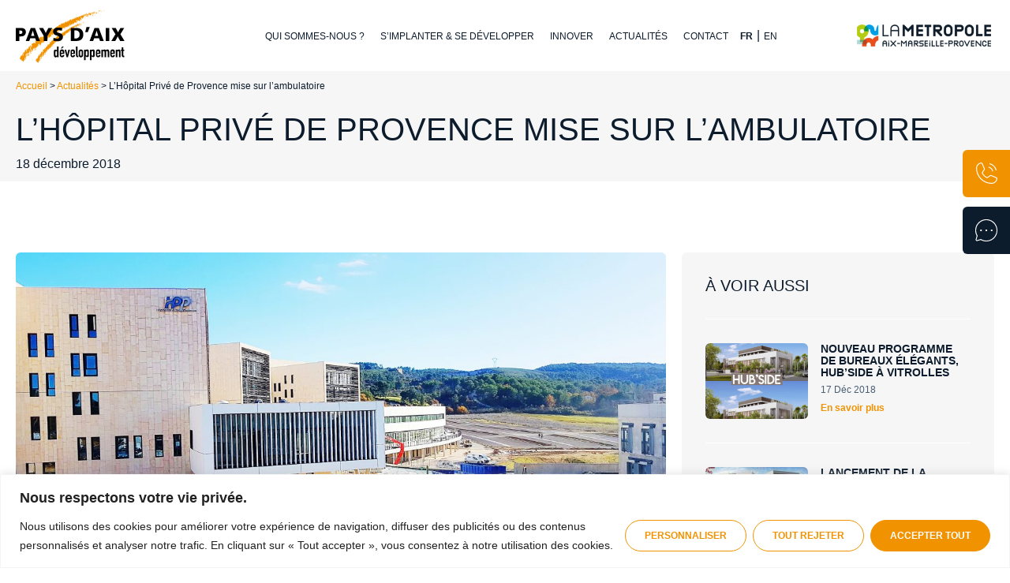

--- FILE ---
content_type: text/html; charset=UTF-8
request_url: https://www.provence-pad.com/lhopital-prive-de-provence-mise-sur-lambulatoire/
body_size: 27627
content:
<!doctype html>
<html lang="fr-FR" prefix="og: https://ogp.me/ns#">
<head>
	<meta charset="UTF-8">
	<meta name="viewport" content="width=device-width, initial-scale=1">
	<link rel="profile" href="https://gmpg.org/xfn/11">
	<script>window.dataLayer = window.dataLayer || []; function gtag(){dataLayer.push(arguments);} gtag("consent", "default", {ad_storage: "denied",ad_user_data: "denied",ad_personalization: "denied",analytics_storage: "denied",functionality_storage: "denied",personalization_storage: "denied",security_storage: "granted",wait_for_update: 2000,});gtag("set", "ads_data_redaction", true);gtag("set", "url_passthrough", true);</script>
	<style>img:is([sizes="auto" i], [sizes^="auto," i]) { contain-intrinsic-size: 3000px 1500px }</style>
	<!-- Google tag (gtag.js) consent mode dataLayer added by Site Kit -->
<script id="google_gtagjs-js-consent-mode-data-layer">
window.dataLayer = window.dataLayer || [];function gtag(){dataLayer.push(arguments);}
gtag('consent', 'default', {"ad_personalization":"denied","ad_storage":"denied","ad_user_data":"denied","analytics_storage":"denied","functionality_storage":"denied","security_storage":"denied","personalization_storage":"denied","region":["AT","BE","BG","CH","CY","CZ","DE","DK","EE","ES","FI","FR","GB","GR","HR","HU","IE","IS","IT","LI","LT","LU","LV","MT","NL","NO","PL","PT","RO","SE","SI","SK"],"wait_for_update":500});
window._googlesitekitConsentCategoryMap = {"statistics":["analytics_storage"],"marketing":["ad_storage","ad_user_data","ad_personalization"],"functional":["functionality_storage","security_storage"],"preferences":["personalization_storage"]};
window._googlesitekitConsents = {"ad_personalization":"denied","ad_storage":"denied","ad_user_data":"denied","analytics_storage":"denied","functionality_storage":"denied","security_storage":"denied","personalization_storage":"denied","region":["AT","BE","BG","CH","CY","CZ","DE","DK","EE","ES","FI","FR","GB","GR","HR","HU","IE","IS","IT","LI","LT","LU","LV","MT","NL","NO","PL","PT","RO","SE","SI","SK"],"wait_for_update":500};
</script>
<!-- End Google tag (gtag.js) consent mode dataLayer added by Site Kit -->

<!-- Optimisation des moteurs de recherche par Rank Math PRO - https://rankmath.com/ -->
<title>L’Hôpital Privé de Provence mise sur l&#039;ambulatoire</title>
<meta name="description" content="Le docteur Jean Lacoste a reçu mardi 11 décembre le Club Entreprises des Énergies de la Victoire pour une visite du chantier de l’Hôpital Privé de Provence"/>
<meta name="robots" content="follow, index, max-snippet:-1, max-video-preview:-1, max-image-preview:large"/>
<link rel="canonical" href="https://www.provence-pad.com/lhopital-prive-de-provence-mise-sur-lambulatoire/" />
<meta property="og:locale" content="fr_FR" />
<meta property="og:type" content="article" />
<meta property="og:title" content="L’Hôpital Privé de Provence mise sur l&#039;ambulatoire" />
<meta property="og:description" content="Le docteur Jean Lacoste a reçu mardi 11 décembre le Club Entreprises des Énergies de la Victoire pour une visite du chantier de l’Hôpital Privé de Provence" />
<meta property="og:url" content="https://www.provence-pad.com/lhopital-prive-de-provence-mise-sur-lambulatoire/" />
<meta property="og:site_name" content="Pays d&#039;Aix Développement" />
<meta property="article:section" content="Actualités" />
<meta property="og:updated_time" content="2023-02-15T10:35:22+01:00" />
<meta property="og:image" content="https://www.provence-pad.com/wp-content/uploads/2019/01/201901038022097139343541332-1024x768.jpg" />
<meta property="og:image:secure_url" content="https://www.provence-pad.com/wp-content/uploads/2019/01/201901038022097139343541332-1024x768.jpg" />
<meta property="og:image:width" content="800" />
<meta property="og:image:height" content="600" />
<meta property="og:image:alt" content="L’Hôpital Privé de Provence mise sur l&rsquo;ambulatoire" />
<meta property="og:image:type" content="image/jpeg" />
<meta property="article:published_time" content="2018-12-18T14:44:16+01:00" />
<meta property="article:modified_time" content="2023-02-15T10:35:22+01:00" />
<meta name="twitter:card" content="summary_large_image" />
<meta name="twitter:title" content="L’Hôpital Privé de Provence mise sur l&#039;ambulatoire" />
<meta name="twitter:description" content="Le docteur Jean Lacoste a reçu mardi 11 décembre le Club Entreprises des Énergies de la Victoire pour une visite du chantier de l’Hôpital Privé de Provence" />
<meta name="twitter:image" content="https://www.provence-pad.com/wp-content/uploads/2019/01/201901038022097139343541332-1024x768.jpg" />
<script type="application/ld+json" class="rank-math-schema-pro">{"@context":"https://schema.org","@graph":[{"articleSection":"Actualit\u00e9s","headline":"Pays d'Aix D\u00e9veloppement","description":"Le docteur Jean Lacoste a re\u00e7u mardi 11 d\u00e9cembre le Club Entreprises des \u00c9nergies de la Victoire pour une visite du chantier de l\u2019H\u00f4pital Priv\u00e9 de Provence","@type":"Article","author":{"@type":"Person","name":"Pays d'Aix D\u00e9veloppement","url":"https://www.provence-pad.com/"},"datePublished":"2018-12-18T14:44:16+01:00","dateModified":"2023-02-15T10:35:22+01:00","image":{"@type":"ImageObject","url":"https://www.provence-pad.com/wp-content/uploads/2019/01/201901038022097139343541332-scaled.jpg"},"name":"Pays d'Aix D\u00e9veloppement","mainEntityOfPage":{"@id":"https://www.provence-pad.com/lhopital-prive-de-provence-mise-sur-lambulatoire/#webpage"}},{"@type":"Place","@id":"https://www.provence-pad.com/#place","address":{"@type":"PostalAddress","streetAddress":"Les Patios de Forbin 9bis, place John Rewald","addressLocality":"Aix-en-Provence","addressRegion":"PACA","postalCode":"13100","addressCountry":"France"}},{"@type":["GovernmentOffice","Organization"],"@id":"https://www.provence-pad.com/#organization","name":"Pays d'Aix D\u00e9veloppement","url":"https://www.provence-pad.com","email":"contact@provence-pad.com","address":{"@type":"PostalAddress","streetAddress":"Les Patios de Forbin 9bis, place John Rewald","addressLocality":"Aix-en-Provence","addressRegion":"PACA","postalCode":"13100","addressCountry":"France"},"logo":{"@type":"ImageObject","@id":"https://www.provence-pad.com/#logo","url":"https://www.provence-pad.com/wp-content/uploads/2022/11/logo-pad.svg","contentUrl":"https://www.provence-pad.com/wp-content/uploads/2022/11/logo-pad.svg","caption":"Pays d'Aix D\u00e9veloppement","inLanguage":"fr-FR","width":"138","height":"70"},"priceRange":"Gratuit","openingHours":["Monday,Tuesday,Wednesday,Thursday,Friday,Saturday,Sunday 09:00-17:00"],"location":{"@id":"https://www.provence-pad.com/#place"},"image":{"@id":"https://www.provence-pad.com/#logo"},"telephone":"+ 33 (0)4 42 17 02 32"},{"@type":"WebSite","@id":"https://www.provence-pad.com/#website","url":"https://www.provence-pad.com","name":"Pays d'Aix D\u00e9veloppement","alternateName":"PAD","publisher":{"@id":"https://www.provence-pad.com/#organization"},"inLanguage":"fr-FR"},{"@type":"ImageObject","@id":"https://www.provence-pad.com/wp-content/uploads/2019/01/201901038022097139343541332-scaled.jpg","url":"https://www.provence-pad.com/wp-content/uploads/2019/01/201901038022097139343541332-scaled.jpg","width":"2560","height":"1920","inLanguage":"fr-FR"},{"@type":"BreadcrumbList","@id":"https://www.provence-pad.com/lhopital-prive-de-provence-mise-sur-lambulatoire/#breadcrumb","itemListElement":[{"@type":"ListItem","position":"1","item":{"@id":"https://www.provence-pad.com","name":"Accueil"}},{"@type":"ListItem","position":"2","item":{"@id":"https://www.provence-pad.com/category/actualites/","name":"Actualit\u00e9s"}},{"@type":"ListItem","position":"3","item":{"@id":"https://www.provence-pad.com/lhopital-prive-de-provence-mise-sur-lambulatoire/","name":"L\u2019H\u00f4pital Priv\u00e9 de Provence mise sur l&rsquo;ambulatoire"}}]},{"@type":"WebPage","@id":"https://www.provence-pad.com/lhopital-prive-de-provence-mise-sur-lambulatoire/#webpage","url":"https://www.provence-pad.com/lhopital-prive-de-provence-mise-sur-lambulatoire/","name":"L\u2019H\u00f4pital Priv\u00e9 de Provence mise sur l&#039;ambulatoire","datePublished":"2018-12-18T14:44:16+01:00","dateModified":"2023-02-15T10:35:22+01:00","isPartOf":{"@id":"https://www.provence-pad.com/#website"},"primaryImageOfPage":{"@id":"https://www.provence-pad.com/wp-content/uploads/2019/01/201901038022097139343541332-scaled.jpg"},"inLanguage":"fr-FR","breadcrumb":{"@id":"https://www.provence-pad.com/lhopital-prive-de-provence-mise-sur-lambulatoire/#breadcrumb"}},{"@type":"Person","@id":"https://www.provence-pad.com/author/isaline/","name":"Isaline","url":"https://www.provence-pad.com/author/isaline/","image":{"@type":"ImageObject","@id":"https://secure.gravatar.com/avatar/be3e9d4eb16fafce75d5520418d59104875590d2fe714d712bf7bcf67b1be83b?s=96&amp;d=mm&amp;r=g","url":"https://secure.gravatar.com/avatar/be3e9d4eb16fafce75d5520418d59104875590d2fe714d712bf7bcf67b1be83b?s=96&amp;d=mm&amp;r=g","caption":"Isaline","inLanguage":"fr-FR"},"worksFor":{"@id":"https://www.provence-pad.com/#organization"}},{"@type":"BlogPosting","headline":"L\u2019H\u00f4pital Priv\u00e9 de Provence mise sur l&#039;ambulatoire","datePublished":"2018-12-18T14:44:16+01:00","dateModified":"2023-02-15T10:35:22+01:00","articleSection":"Actualit\u00e9s","author":{"@id":"https://www.provence-pad.com/author/isaline/","name":"Isaline"},"publisher":{"@id":"https://www.provence-pad.com/#organization"},"description":"Le docteur Jean Lacoste a re\u00e7u mardi 11 d\u00e9cembre le Club Entreprises des \u00c9nergies de la Victoire pour une visite du chantier de l\u2019H\u00f4pital Priv\u00e9 de Provence","name":"L\u2019H\u00f4pital Priv\u00e9 de Provence mise sur l&#039;ambulatoire","@id":"https://www.provence-pad.com/lhopital-prive-de-provence-mise-sur-lambulatoire/#richSnippet","isPartOf":{"@id":"https://www.provence-pad.com/lhopital-prive-de-provence-mise-sur-lambulatoire/#webpage"},"image":{"@id":"https://www.provence-pad.com/wp-content/uploads/2019/01/201901038022097139343541332-scaled.jpg"},"inLanguage":"fr-FR","mainEntityOfPage":{"@id":"https://www.provence-pad.com/lhopital-prive-de-provence-mise-sur-lambulatoire/#webpage"}}]}</script>
<!-- /Extension Rank Math WordPress SEO -->

<link rel='dns-prefetch' href='//maps.google.com' />
<link rel='dns-prefetch' href='//www.googletagmanager.com' />
<link rel="alternate" type="application/rss+xml" title="Pays d&#039;Aix Développement &raquo; Flux" href="https://www.provence-pad.com/feed/" />
<script>
window._wpemojiSettings = {"baseUrl":"https:\/\/s.w.org\/images\/core\/emoji\/16.0.1\/72x72\/","ext":".png","svgUrl":"https:\/\/s.w.org\/images\/core\/emoji\/16.0.1\/svg\/","svgExt":".svg","source":{"concatemoji":"https:\/\/www.provence-pad.com\/wp-includes\/js\/wp-emoji-release.min.js?ver=825aefa2d25a438b707cf8537e0febfa"}};
/*! This file is auto-generated */
!function(s,n){var o,i,e;function c(e){try{var t={supportTests:e,timestamp:(new Date).valueOf()};sessionStorage.setItem(o,JSON.stringify(t))}catch(e){}}function p(e,t,n){e.clearRect(0,0,e.canvas.width,e.canvas.height),e.fillText(t,0,0);var t=new Uint32Array(e.getImageData(0,0,e.canvas.width,e.canvas.height).data),a=(e.clearRect(0,0,e.canvas.width,e.canvas.height),e.fillText(n,0,0),new Uint32Array(e.getImageData(0,0,e.canvas.width,e.canvas.height).data));return t.every(function(e,t){return e===a[t]})}function u(e,t){e.clearRect(0,0,e.canvas.width,e.canvas.height),e.fillText(t,0,0);for(var n=e.getImageData(16,16,1,1),a=0;a<n.data.length;a++)if(0!==n.data[a])return!1;return!0}function f(e,t,n,a){switch(t){case"flag":return n(e,"\ud83c\udff3\ufe0f\u200d\u26a7\ufe0f","\ud83c\udff3\ufe0f\u200b\u26a7\ufe0f")?!1:!n(e,"\ud83c\udde8\ud83c\uddf6","\ud83c\udde8\u200b\ud83c\uddf6")&&!n(e,"\ud83c\udff4\udb40\udc67\udb40\udc62\udb40\udc65\udb40\udc6e\udb40\udc67\udb40\udc7f","\ud83c\udff4\u200b\udb40\udc67\u200b\udb40\udc62\u200b\udb40\udc65\u200b\udb40\udc6e\u200b\udb40\udc67\u200b\udb40\udc7f");case"emoji":return!a(e,"\ud83e\udedf")}return!1}function g(e,t,n,a){var r="undefined"!=typeof WorkerGlobalScope&&self instanceof WorkerGlobalScope?new OffscreenCanvas(300,150):s.createElement("canvas"),o=r.getContext("2d",{willReadFrequently:!0}),i=(o.textBaseline="top",o.font="600 32px Arial",{});return e.forEach(function(e){i[e]=t(o,e,n,a)}),i}function t(e){var t=s.createElement("script");t.src=e,t.defer=!0,s.head.appendChild(t)}"undefined"!=typeof Promise&&(o="wpEmojiSettingsSupports",i=["flag","emoji"],n.supports={everything:!0,everythingExceptFlag:!0},e=new Promise(function(e){s.addEventListener("DOMContentLoaded",e,{once:!0})}),new Promise(function(t){var n=function(){try{var e=JSON.parse(sessionStorage.getItem(o));if("object"==typeof e&&"number"==typeof e.timestamp&&(new Date).valueOf()<e.timestamp+604800&&"object"==typeof e.supportTests)return e.supportTests}catch(e){}return null}();if(!n){if("undefined"!=typeof Worker&&"undefined"!=typeof OffscreenCanvas&&"undefined"!=typeof URL&&URL.createObjectURL&&"undefined"!=typeof Blob)try{var e="postMessage("+g.toString()+"("+[JSON.stringify(i),f.toString(),p.toString(),u.toString()].join(",")+"));",a=new Blob([e],{type:"text/javascript"}),r=new Worker(URL.createObjectURL(a),{name:"wpTestEmojiSupports"});return void(r.onmessage=function(e){c(n=e.data),r.terminate(),t(n)})}catch(e){}c(n=g(i,f,p,u))}t(n)}).then(function(e){for(var t in e)n.supports[t]=e[t],n.supports.everything=n.supports.everything&&n.supports[t],"flag"!==t&&(n.supports.everythingExceptFlag=n.supports.everythingExceptFlag&&n.supports[t]);n.supports.everythingExceptFlag=n.supports.everythingExceptFlag&&!n.supports.flag,n.DOMReady=!1,n.readyCallback=function(){n.DOMReady=!0}}).then(function(){return e}).then(function(){var e;n.supports.everything||(n.readyCallback(),(e=n.source||{}).concatemoji?t(e.concatemoji):e.wpemoji&&e.twemoji&&(t(e.twemoji),t(e.wpemoji)))}))}((window,document),window._wpemojiSettings);
</script>
<style id='wp-emoji-styles-inline-css'>

	img.wp-smiley, img.emoji {
		display: inline !important;
		border: none !important;
		box-shadow: none !important;
		height: 1em !important;
		width: 1em !important;
		margin: 0 0.07em !important;
		vertical-align: -0.1em !important;
		background: none !important;
		padding: 0 !important;
	}
</style>
<link rel='stylesheet' id='wp-block-library-css' href='https://www.provence-pad.com/wp-includes/css/dist/block-library/style.min.css?ver=825aefa2d25a438b707cf8537e0febfa' media='all' />
<style id='global-styles-inline-css'>
:root{--wp--preset--aspect-ratio--square: 1;--wp--preset--aspect-ratio--4-3: 4/3;--wp--preset--aspect-ratio--3-4: 3/4;--wp--preset--aspect-ratio--3-2: 3/2;--wp--preset--aspect-ratio--2-3: 2/3;--wp--preset--aspect-ratio--16-9: 16/9;--wp--preset--aspect-ratio--9-16: 9/16;--wp--preset--color--black: #000000;--wp--preset--color--cyan-bluish-gray: #abb8c3;--wp--preset--color--white: #ffffff;--wp--preset--color--pale-pink: #f78da7;--wp--preset--color--vivid-red: #cf2e2e;--wp--preset--color--luminous-vivid-orange: #ff6900;--wp--preset--color--luminous-vivid-amber: #fcb900;--wp--preset--color--light-green-cyan: #7bdcb5;--wp--preset--color--vivid-green-cyan: #00d084;--wp--preset--color--pale-cyan-blue: #8ed1fc;--wp--preset--color--vivid-cyan-blue: #0693e3;--wp--preset--color--vivid-purple: #9b51e0;--wp--preset--gradient--vivid-cyan-blue-to-vivid-purple: linear-gradient(135deg,rgba(6,147,227,1) 0%,rgb(155,81,224) 100%);--wp--preset--gradient--light-green-cyan-to-vivid-green-cyan: linear-gradient(135deg,rgb(122,220,180) 0%,rgb(0,208,130) 100%);--wp--preset--gradient--luminous-vivid-amber-to-luminous-vivid-orange: linear-gradient(135deg,rgba(252,185,0,1) 0%,rgba(255,105,0,1) 100%);--wp--preset--gradient--luminous-vivid-orange-to-vivid-red: linear-gradient(135deg,rgba(255,105,0,1) 0%,rgb(207,46,46) 100%);--wp--preset--gradient--very-light-gray-to-cyan-bluish-gray: linear-gradient(135deg,rgb(238,238,238) 0%,rgb(169,184,195) 100%);--wp--preset--gradient--cool-to-warm-spectrum: linear-gradient(135deg,rgb(74,234,220) 0%,rgb(151,120,209) 20%,rgb(207,42,186) 40%,rgb(238,44,130) 60%,rgb(251,105,98) 80%,rgb(254,248,76) 100%);--wp--preset--gradient--blush-light-purple: linear-gradient(135deg,rgb(255,206,236) 0%,rgb(152,150,240) 100%);--wp--preset--gradient--blush-bordeaux: linear-gradient(135deg,rgb(254,205,165) 0%,rgb(254,45,45) 50%,rgb(107,0,62) 100%);--wp--preset--gradient--luminous-dusk: linear-gradient(135deg,rgb(255,203,112) 0%,rgb(199,81,192) 50%,rgb(65,88,208) 100%);--wp--preset--gradient--pale-ocean: linear-gradient(135deg,rgb(255,245,203) 0%,rgb(182,227,212) 50%,rgb(51,167,181) 100%);--wp--preset--gradient--electric-grass: linear-gradient(135deg,rgb(202,248,128) 0%,rgb(113,206,126) 100%);--wp--preset--gradient--midnight: linear-gradient(135deg,rgb(2,3,129) 0%,rgb(40,116,252) 100%);--wp--preset--font-size--small: 13px;--wp--preset--font-size--medium: 20px;--wp--preset--font-size--large: 36px;--wp--preset--font-size--x-large: 42px;--wp--preset--spacing--20: 0.44rem;--wp--preset--spacing--30: 0.67rem;--wp--preset--spacing--40: 1rem;--wp--preset--spacing--50: 1.5rem;--wp--preset--spacing--60: 2.25rem;--wp--preset--spacing--70: 3.38rem;--wp--preset--spacing--80: 5.06rem;--wp--preset--shadow--natural: 6px 6px 9px rgba(0, 0, 0, 0.2);--wp--preset--shadow--deep: 12px 12px 50px rgba(0, 0, 0, 0.4);--wp--preset--shadow--sharp: 6px 6px 0px rgba(0, 0, 0, 0.2);--wp--preset--shadow--outlined: 6px 6px 0px -3px rgba(255, 255, 255, 1), 6px 6px rgba(0, 0, 0, 1);--wp--preset--shadow--crisp: 6px 6px 0px rgba(0, 0, 0, 1);}:root { --wp--style--global--content-size: 800px;--wp--style--global--wide-size: 1200px; }:where(body) { margin: 0; }.wp-site-blocks > .alignleft { float: left; margin-right: 2em; }.wp-site-blocks > .alignright { float: right; margin-left: 2em; }.wp-site-blocks > .aligncenter { justify-content: center; margin-left: auto; margin-right: auto; }:where(.wp-site-blocks) > * { margin-block-start: 24px; margin-block-end: 0; }:where(.wp-site-blocks) > :first-child { margin-block-start: 0; }:where(.wp-site-blocks) > :last-child { margin-block-end: 0; }:root { --wp--style--block-gap: 24px; }:root :where(.is-layout-flow) > :first-child{margin-block-start: 0;}:root :where(.is-layout-flow) > :last-child{margin-block-end: 0;}:root :where(.is-layout-flow) > *{margin-block-start: 24px;margin-block-end: 0;}:root :where(.is-layout-constrained) > :first-child{margin-block-start: 0;}:root :where(.is-layout-constrained) > :last-child{margin-block-end: 0;}:root :where(.is-layout-constrained) > *{margin-block-start: 24px;margin-block-end: 0;}:root :where(.is-layout-flex){gap: 24px;}:root :where(.is-layout-grid){gap: 24px;}.is-layout-flow > .alignleft{float: left;margin-inline-start: 0;margin-inline-end: 2em;}.is-layout-flow > .alignright{float: right;margin-inline-start: 2em;margin-inline-end: 0;}.is-layout-flow > .aligncenter{margin-left: auto !important;margin-right: auto !important;}.is-layout-constrained > .alignleft{float: left;margin-inline-start: 0;margin-inline-end: 2em;}.is-layout-constrained > .alignright{float: right;margin-inline-start: 2em;margin-inline-end: 0;}.is-layout-constrained > .aligncenter{margin-left: auto !important;margin-right: auto !important;}.is-layout-constrained > :where(:not(.alignleft):not(.alignright):not(.alignfull)){max-width: var(--wp--style--global--content-size);margin-left: auto !important;margin-right: auto !important;}.is-layout-constrained > .alignwide{max-width: var(--wp--style--global--wide-size);}body .is-layout-flex{display: flex;}.is-layout-flex{flex-wrap: wrap;align-items: center;}.is-layout-flex > :is(*, div){margin: 0;}body .is-layout-grid{display: grid;}.is-layout-grid > :is(*, div){margin: 0;}body{padding-top: 0px;padding-right: 0px;padding-bottom: 0px;padding-left: 0px;}a:where(:not(.wp-element-button)){text-decoration: underline;}:root :where(.wp-element-button, .wp-block-button__link){background-color: #32373c;border-width: 0;color: #fff;font-family: inherit;font-size: inherit;line-height: inherit;padding: calc(0.667em + 2px) calc(1.333em + 2px);text-decoration: none;}.has-black-color{color: var(--wp--preset--color--black) !important;}.has-cyan-bluish-gray-color{color: var(--wp--preset--color--cyan-bluish-gray) !important;}.has-white-color{color: var(--wp--preset--color--white) !important;}.has-pale-pink-color{color: var(--wp--preset--color--pale-pink) !important;}.has-vivid-red-color{color: var(--wp--preset--color--vivid-red) !important;}.has-luminous-vivid-orange-color{color: var(--wp--preset--color--luminous-vivid-orange) !important;}.has-luminous-vivid-amber-color{color: var(--wp--preset--color--luminous-vivid-amber) !important;}.has-light-green-cyan-color{color: var(--wp--preset--color--light-green-cyan) !important;}.has-vivid-green-cyan-color{color: var(--wp--preset--color--vivid-green-cyan) !important;}.has-pale-cyan-blue-color{color: var(--wp--preset--color--pale-cyan-blue) !important;}.has-vivid-cyan-blue-color{color: var(--wp--preset--color--vivid-cyan-blue) !important;}.has-vivid-purple-color{color: var(--wp--preset--color--vivid-purple) !important;}.has-black-background-color{background-color: var(--wp--preset--color--black) !important;}.has-cyan-bluish-gray-background-color{background-color: var(--wp--preset--color--cyan-bluish-gray) !important;}.has-white-background-color{background-color: var(--wp--preset--color--white) !important;}.has-pale-pink-background-color{background-color: var(--wp--preset--color--pale-pink) !important;}.has-vivid-red-background-color{background-color: var(--wp--preset--color--vivid-red) !important;}.has-luminous-vivid-orange-background-color{background-color: var(--wp--preset--color--luminous-vivid-orange) !important;}.has-luminous-vivid-amber-background-color{background-color: var(--wp--preset--color--luminous-vivid-amber) !important;}.has-light-green-cyan-background-color{background-color: var(--wp--preset--color--light-green-cyan) !important;}.has-vivid-green-cyan-background-color{background-color: var(--wp--preset--color--vivid-green-cyan) !important;}.has-pale-cyan-blue-background-color{background-color: var(--wp--preset--color--pale-cyan-blue) !important;}.has-vivid-cyan-blue-background-color{background-color: var(--wp--preset--color--vivid-cyan-blue) !important;}.has-vivid-purple-background-color{background-color: var(--wp--preset--color--vivid-purple) !important;}.has-black-border-color{border-color: var(--wp--preset--color--black) !important;}.has-cyan-bluish-gray-border-color{border-color: var(--wp--preset--color--cyan-bluish-gray) !important;}.has-white-border-color{border-color: var(--wp--preset--color--white) !important;}.has-pale-pink-border-color{border-color: var(--wp--preset--color--pale-pink) !important;}.has-vivid-red-border-color{border-color: var(--wp--preset--color--vivid-red) !important;}.has-luminous-vivid-orange-border-color{border-color: var(--wp--preset--color--luminous-vivid-orange) !important;}.has-luminous-vivid-amber-border-color{border-color: var(--wp--preset--color--luminous-vivid-amber) !important;}.has-light-green-cyan-border-color{border-color: var(--wp--preset--color--light-green-cyan) !important;}.has-vivid-green-cyan-border-color{border-color: var(--wp--preset--color--vivid-green-cyan) !important;}.has-pale-cyan-blue-border-color{border-color: var(--wp--preset--color--pale-cyan-blue) !important;}.has-vivid-cyan-blue-border-color{border-color: var(--wp--preset--color--vivid-cyan-blue) !important;}.has-vivid-purple-border-color{border-color: var(--wp--preset--color--vivid-purple) !important;}.has-vivid-cyan-blue-to-vivid-purple-gradient-background{background: var(--wp--preset--gradient--vivid-cyan-blue-to-vivid-purple) !important;}.has-light-green-cyan-to-vivid-green-cyan-gradient-background{background: var(--wp--preset--gradient--light-green-cyan-to-vivid-green-cyan) !important;}.has-luminous-vivid-amber-to-luminous-vivid-orange-gradient-background{background: var(--wp--preset--gradient--luminous-vivid-amber-to-luminous-vivid-orange) !important;}.has-luminous-vivid-orange-to-vivid-red-gradient-background{background: var(--wp--preset--gradient--luminous-vivid-orange-to-vivid-red) !important;}.has-very-light-gray-to-cyan-bluish-gray-gradient-background{background: var(--wp--preset--gradient--very-light-gray-to-cyan-bluish-gray) !important;}.has-cool-to-warm-spectrum-gradient-background{background: var(--wp--preset--gradient--cool-to-warm-spectrum) !important;}.has-blush-light-purple-gradient-background{background: var(--wp--preset--gradient--blush-light-purple) !important;}.has-blush-bordeaux-gradient-background{background: var(--wp--preset--gradient--blush-bordeaux) !important;}.has-luminous-dusk-gradient-background{background: var(--wp--preset--gradient--luminous-dusk) !important;}.has-pale-ocean-gradient-background{background: var(--wp--preset--gradient--pale-ocean) !important;}.has-electric-grass-gradient-background{background: var(--wp--preset--gradient--electric-grass) !important;}.has-midnight-gradient-background{background: var(--wp--preset--gradient--midnight) !important;}.has-small-font-size{font-size: var(--wp--preset--font-size--small) !important;}.has-medium-font-size{font-size: var(--wp--preset--font-size--medium) !important;}.has-large-font-size{font-size: var(--wp--preset--font-size--large) !important;}.has-x-large-font-size{font-size: var(--wp--preset--font-size--x-large) !important;}
:root :where(.wp-block-pullquote){font-size: 1.5em;line-height: 1.6;}
</style>
<link rel='stylesheet' id='hello-elementor-css' href='https://www.provence-pad.com/wp-content/themes/hello-elementor/assets/css/reset.css?ver=3.4.5' media='all' />
<link rel='stylesheet' id='hello-elementor-theme-style-css' href='https://www.provence-pad.com/wp-content/themes/hello-elementor/assets/css/theme.css?ver=3.4.5' media='all' />
<link rel='stylesheet' id='hello-elementor-header-footer-css' href='https://www.provence-pad.com/wp-content/themes/hello-elementor/assets/css/header-footer.css?ver=3.4.5' media='all' />
<link rel='stylesheet' id='elementor-frontend-css' href='https://www.provence-pad.com/wp-content/plugins/elementor/assets/css/frontend.min.css?ver=3.32.5' media='all' />
<link rel='stylesheet' id='elementor-post-5-css' href='https://www.provence-pad.com/wp-content/uploads/elementor/css/post-5.css?ver=1762400528' media='all' />
<link rel='stylesheet' id='widget-image-css' href='https://www.provence-pad.com/wp-content/plugins/elementor/assets/css/widget-image.min.css?ver=3.32.5' media='all' />
<link rel='stylesheet' id='widget-heading-css' href='https://www.provence-pad.com/wp-content/plugins/elementor/assets/css/widget-heading.min.css?ver=3.32.5' media='all' />
<link rel='stylesheet' id='widget-nav-menu-css' href='https://www.provence-pad.com/wp-content/plugins/elementor-pro/assets/css/widget-nav-menu.min.css?ver=3.32.3' media='all' />
<link rel='stylesheet' id='widget-form-css' href='https://www.provence-pad.com/wp-content/plugins/elementor-pro/assets/css/widget-form.min.css?ver=3.32.3' media='all' />
<link rel='stylesheet' id='widget-post-info-css' href='https://www.provence-pad.com/wp-content/plugins/elementor-pro/assets/css/widget-post-info.min.css?ver=3.32.3' media='all' />
<link rel='stylesheet' id='widget-icon-list-css' href='https://www.provence-pad.com/wp-content/plugins/elementor/assets/css/widget-icon-list.min.css?ver=3.32.5' media='all' />
<link rel='stylesheet' id='elementor-icons-shared-0-css' href='https://www.provence-pad.com/wp-content/plugins/elementor/assets/lib/font-awesome/css/fontawesome.min.css?ver=5.15.3' media='all' />
<link rel='stylesheet' id='elementor-icons-fa-regular-css' href='https://www.provence-pad.com/wp-content/plugins/elementor/assets/lib/font-awesome/css/regular.min.css?ver=5.15.3' media='all' />
<link rel='stylesheet' id='elementor-icons-fa-solid-css' href='https://www.provence-pad.com/wp-content/plugins/elementor/assets/lib/font-awesome/css/solid.min.css?ver=5.15.3' media='all' />
<link rel='stylesheet' id='widget-spacer-css' href='https://www.provence-pad.com/wp-content/plugins/elementor/assets/css/widget-spacer.min.css?ver=3.32.5' media='all' />
<link rel='stylesheet' id='elementor-icons-css' href='https://www.provence-pad.com/wp-content/plugins/elementor/assets/lib/eicons/css/elementor-icons.min.css?ver=5.44.0' media='all' />
<link rel='stylesheet' id='eap-css-css' href='https://www.provence-pad.com/wp-content/plugins/dc-elementor-addons-project/eap.css?ver=825aefa2d25a438b707cf8537e0febfa' media='all' />
<link rel='stylesheet' id='dcael-css-css' href='https://www.provence-pad.com/wp-content/plugins/dc-elementor-addons/dcael.css?ver=825aefa2d25a438b707cf8537e0febfa' media='all' />
<link rel='stylesheet' id='uael-frontend-css' href='https://www.provence-pad.com/wp-content/plugins/ultimate-elementor/assets/min-css/uael-frontend.min.css?ver=1.40.5' media='all' />
<link rel='stylesheet' id='uael-teammember-social-icons-css' href='https://www.provence-pad.com/wp-content/plugins/elementor/assets/css/widget-social-icons.min.css?ver=3.24.0' media='all' />
<link rel='stylesheet' id='uael-social-share-icons-brands-css' href='https://www.provence-pad.com/wp-content/plugins/elementor/assets/lib/font-awesome/css/brands.css?ver=5.15.3' media='all' />
<link rel='stylesheet' id='uael-social-share-icons-fontawesome-css' href='https://www.provence-pad.com/wp-content/plugins/elementor/assets/lib/font-awesome/css/fontawesome.css?ver=5.15.3' media='all' />
<link rel='stylesheet' id='uael-nav-menu-icons-css' href='https://www.provence-pad.com/wp-content/plugins/elementor/assets/lib/font-awesome/css/solid.css?ver=5.15.3' media='all' />
<link rel='stylesheet' id='elementor-post-13-css' href='https://www.provence-pad.com/wp-content/uploads/elementor/css/post-13.css?ver=1762400528' media='all' />
<link rel='stylesheet' id='elementor-post-161-css' href='https://www.provence-pad.com/wp-content/uploads/elementor/css/post-161.css?ver=1762400528' media='all' />
<link rel='stylesheet' id='elementor-post-6448-css' href='https://www.provence-pad.com/wp-content/uploads/elementor/css/post-6448.css?ver=1762400719' media='all' />
<link rel='stylesheet' id='gasc-frontend-css' href='https://www.provence-pad.com/wp-content/plugins/dc-stats/assets/frontend.css?ver=1.2.504' media='all' />
<link rel='stylesheet' id='hello-elementor-child-style-css' href='https://www.provence-pad.com/wp-content/themes/hello-theme-child-master/style.css?ver=1.0.0' media='all' />
<link rel='stylesheet' id='fonts-style-css' href='https://www.provence-pad.com/wp-content/themes/hello-theme-child-master/css/styles.css?ver=1.0.0' media='all' />
<link rel='stylesheet' id='elementor-gf-local-raleway-css' href='https://www.provence-pad.com/wp-content/uploads/elementor/google-fonts/css/raleway.css?ver=1743683279' media='all' />
<link rel='stylesheet' id='elementor-gf-local-montserrat-css' href='https://www.provence-pad.com/wp-content/uploads/elementor/google-fonts/css/montserrat.css?ver=1743683283' media='all' />
<link rel='stylesheet' id='elementor-icons-pepiniere-css' href='https://www.provence-pad.com/wp-content/uploads/elementor/custom-icons/pepiniere/styles.css?ver=1.0.0' media='all' />
<script src="https://www.provence-pad.com/wp-includes/js/jquery/jquery.min.js?ver=3.7.1" id="jquery-core-js"></script>
<script src="https://www.provence-pad.com/wp-includes/js/jquery/jquery-migrate.min.js?ver=3.4.1" id="jquery-migrate-js"></script>
<script id="cookie-law-info-js-extra">
var _ckyConfig = {"_ipData":[],"_assetsURL":"https:\/\/www.provence-pad.com\/wp-content\/plugins\/cookie-law-info\/lite\/frontend\/images\/","_publicURL":"https:\/\/www.provence-pad.com","_expiry":"365","_categories":[{"name":"N\u00e9cessaire","slug":"necessary","isNecessary":true,"ccpaDoNotSell":true,"cookies":[],"active":true,"defaultConsent":{"gdpr":true,"ccpa":true}},{"name":"Fonctionnelle","slug":"functional","isNecessary":false,"ccpaDoNotSell":true,"cookies":[],"active":true,"defaultConsent":{"gdpr":false,"ccpa":false}},{"name":"Analytique","slug":"analytics","isNecessary":false,"ccpaDoNotSell":true,"cookies":[],"active":true,"defaultConsent":{"gdpr":false,"ccpa":false}},{"name":"Performance","slug":"performance","isNecessary":false,"ccpaDoNotSell":true,"cookies":[],"active":true,"defaultConsent":{"gdpr":false,"ccpa":false}},{"name":"Publicit\u00e9","slug":"advertisement","isNecessary":false,"ccpaDoNotSell":true,"cookies":[],"active":true,"defaultConsent":{"gdpr":false,"ccpa":false}}],"_activeLaw":"gdpr","_rootDomain":"","_block":"1","_showBanner":"1","_bannerConfig":{"settings":{"type":"banner","preferenceCenterType":"popup","position":"bottom","applicableLaw":"gdpr"},"behaviours":{"reloadBannerOnAccept":false,"loadAnalyticsByDefault":false,"animations":{"onLoad":"animate","onHide":"sticky"}},"config":{"revisitConsent":{"status":true,"tag":"revisit-consent","position":"bottom-left","meta":{"url":"#"},"styles":{"background-color":"#f19300"},"elements":{"title":{"type":"text","tag":"revisit-consent-title","status":true,"styles":{"color":"#0056a7"}}}},"preferenceCenter":{"toggle":{"status":true,"tag":"detail-category-toggle","type":"toggle","states":{"active":{"styles":{"background-color":"#1863DC"}},"inactive":{"styles":{"background-color":"#D0D5D2"}}}}},"categoryPreview":{"status":false,"toggle":{"status":true,"tag":"detail-category-preview-toggle","type":"toggle","states":{"active":{"styles":{"background-color":"#1863DC"}},"inactive":{"styles":{"background-color":"#D0D5D2"}}}}},"videoPlaceholder":{"status":true,"styles":{"background-color":"#000000","border-color":"#000000","color":"#ffffff"}},"readMore":{"status":false,"tag":"readmore-button","type":"link","meta":{"noFollow":true,"newTab":true},"styles":{"color":"#f19300","background-color":"transparent","border-color":"transparent"}},"showMore":{"status":true,"tag":"show-desc-button","type":"button","styles":{"color":"#1863DC"}},"showLess":{"status":true,"tag":"hide-desc-button","type":"button","styles":{"color":"#1863DC"}},"alwaysActive":{"status":true,"tag":"always-active","styles":{"color":"#008000"}},"manualLinks":{"status":true,"tag":"manual-links","type":"link","styles":{"color":"#1863DC"}},"auditTable":{"status":true},"optOption":{"status":true,"toggle":{"status":true,"tag":"optout-option-toggle","type":"toggle","states":{"active":{"styles":{"background-color":"#1863dc"}},"inactive":{"styles":{"background-color":"#FFFFFF"}}}}}}},"_version":"3.3.6","_logConsent":"1","_tags":[{"tag":"accept-button","styles":{"color":"#FFFFFF","background-color":"#f19300","border-color":"#f19300"}},{"tag":"reject-button","styles":{"color":"#f19300","background-color":"transparent","border-color":"#f19300"}},{"tag":"settings-button","styles":{"color":"#f19300","background-color":"transparent","border-color":"#f19300"}},{"tag":"readmore-button","styles":{"color":"#f19300","background-color":"transparent","border-color":"transparent"}},{"tag":"donotsell-button","styles":{"color":"#1863DC","background-color":"transparent","border-color":"transparent"}},{"tag":"show-desc-button","styles":{"color":"#1863DC"}},{"tag":"hide-desc-button","styles":{"color":"#1863DC"}},{"tag":"cky-always-active","styles":[]},{"tag":"cky-link","styles":[]},{"tag":"accept-button","styles":{"color":"#FFFFFF","background-color":"#f19300","border-color":"#f19300"}},{"tag":"revisit-consent","styles":{"background-color":"#f19300"}}],"_shortCodes":[{"key":"cky_readmore","content":"<a href=\"#\" class=\"cky-policy\" aria-label=\"Politique relative aux cookies\" target=\"_blank\" rel=\"noopener\" data-cky-tag=\"readmore-button\">Politique relative aux cookies<\/a>","tag":"readmore-button","status":false,"attributes":{"rel":"nofollow","target":"_blank"}},{"key":"cky_show_desc","content":"<button class=\"cky-show-desc-btn\" data-cky-tag=\"show-desc-button\" aria-label=\"Afficher plus\">Afficher plus<\/button>","tag":"show-desc-button","status":true,"attributes":[]},{"key":"cky_hide_desc","content":"<button class=\"cky-show-desc-btn\" data-cky-tag=\"hide-desc-button\" aria-label=\"Afficher moins\">Afficher moins<\/button>","tag":"hide-desc-button","status":true,"attributes":[]},{"key":"cky_optout_show_desc","content":"[cky_optout_show_desc]","tag":"optout-show-desc-button","status":true,"attributes":[]},{"key":"cky_optout_hide_desc","content":"[cky_optout_hide_desc]","tag":"optout-hide-desc-button","status":true,"attributes":[]},{"key":"cky_category_toggle_label","content":"[cky_{{status}}_category_label] [cky_preference_{{category_slug}}_title]","tag":"","status":true,"attributes":[]},{"key":"cky_enable_category_label","content":"Activer","tag":"","status":true,"attributes":[]},{"key":"cky_disable_category_label","content":"D\u00e9sactiver","tag":"","status":true,"attributes":[]},{"key":"cky_video_placeholder","content":"<div class=\"video-placeholder-normal\" data-cky-tag=\"video-placeholder\" id=\"[UNIQUEID]\"><p class=\"video-placeholder-text-normal\" data-cky-tag=\"placeholder-title\">Veuillez accepter le consentement des cookies<\/p><\/div>","tag":"","status":true,"attributes":[]},{"key":"cky_enable_optout_label","content":"Activer","tag":"","status":true,"attributes":[]},{"key":"cky_disable_optout_label","content":"D\u00e9sactiver","tag":"","status":true,"attributes":[]},{"key":"cky_optout_toggle_label","content":"[cky_{{status}}_optout_label] [cky_optout_option_title]","tag":"","status":true,"attributes":[]},{"key":"cky_optout_option_title","content":"Ne pas vendre ou partager mes informations personnelles","tag":"","status":true,"attributes":[]},{"key":"cky_optout_close_label","content":"Fermer","tag":"","status":true,"attributes":[]},{"key":"cky_preference_close_label","content":"Fermer","tag":"","status":true,"attributes":[]}],"_rtl":"","_language":"fr","_providersToBlock":[]};
var _ckyStyles = {"css":".cky-overlay{background: #000000; opacity: 0.4; position: fixed; top: 0; left: 0; width: 100%; height: 100%; z-index: 99999999;}.cky-hide{display: none;}.cky-btn-revisit-wrapper{display: flex; align-items: center; justify-content: center; background: #0056a7; width: 45px; height: 45px; border-radius: 50%; position: fixed; z-index: 999999; cursor: pointer;}.cky-revisit-bottom-left{bottom: 15px; left: 15px;}.cky-revisit-bottom-right{bottom: 15px; right: 15px;}.cky-btn-revisit-wrapper .cky-btn-revisit{display: flex; align-items: center; justify-content: center; background: none; border: none; cursor: pointer; position: relative; margin: 0; padding: 0;}.cky-btn-revisit-wrapper .cky-btn-revisit img{max-width: fit-content; margin: 0; height: 30px; width: 30px;}.cky-revisit-bottom-left:hover::before{content: attr(data-tooltip); position: absolute; background: #4e4b66; color: #ffffff; left: calc(100% + 7px); font-size: 12px; line-height: 16px; width: max-content; padding: 4px 8px; border-radius: 4px;}.cky-revisit-bottom-left:hover::after{position: absolute; content: \"\"; border: 5px solid transparent; left: calc(100% + 2px); border-left-width: 0; border-right-color: #4e4b66;}.cky-revisit-bottom-right:hover::before{content: attr(data-tooltip); position: absolute; background: #4e4b66; color: #ffffff; right: calc(100% + 7px); font-size: 12px; line-height: 16px; width: max-content; padding: 4px 8px; border-radius: 4px;}.cky-revisit-bottom-right:hover::after{position: absolute; content: \"\"; border: 5px solid transparent; right: calc(100% + 2px); border-right-width: 0; border-left-color: #4e4b66;}.cky-revisit-hide{display: none;}.cky-consent-container{position: fixed; width: 100%; box-sizing: border-box; z-index: 9999999;}.cky-consent-container .cky-consent-bar{background: #ffffff; border: 1px solid; padding: 16.5px 24px; box-shadow: 0 -1px 10px 0 #acabab4d;}.cky-banner-bottom{bottom: 0; left: 0;}.cky-banner-top{top: 0; left: 0;}.cky-custom-brand-logo-wrapper .cky-custom-brand-logo{width: 100px; height: auto; margin: 0 0 12px 0;}.cky-notice .cky-title{color: #212121; font-weight: 700; font-size: 18px; line-height: 24px; margin: 0 0 12px 0;}.cky-notice-group{display: flex; justify-content: space-between; align-items: center; font-size: 14px; line-height: 24px; font-weight: 400;}.cky-notice-des *,.cky-preference-content-wrapper *,.cky-accordion-header-des *,.cky-gpc-wrapper .cky-gpc-desc *{font-size: 14px;}.cky-notice-des{color: #212121; font-size: 14px; line-height: 24px; font-weight: 400;}.cky-notice-des img{height: 25px; width: 25px;}.cky-consent-bar .cky-notice-des p,.cky-gpc-wrapper .cky-gpc-desc p,.cky-preference-body-wrapper .cky-preference-content-wrapper p,.cky-accordion-header-wrapper .cky-accordion-header-des p,.cky-cookie-des-table li div:last-child p{color: inherit; margin-top: 0; overflow-wrap: break-word;}.cky-notice-des P:last-child,.cky-preference-content-wrapper p:last-child,.cky-cookie-des-table li div:last-child p:last-child,.cky-gpc-wrapper .cky-gpc-desc p:last-child{margin-bottom: 0;}.cky-notice-des a.cky-policy,.cky-notice-des button.cky-policy{font-size: 14px; color: #1863dc; white-space: nowrap; cursor: pointer; background: transparent; border: 1px solid; text-decoration: underline;}.cky-notice-des button.cky-policy{padding: 0;}.cky-notice-des a.cky-policy:focus-visible,.cky-notice-des button.cky-policy:focus-visible,.cky-preference-content-wrapper .cky-show-desc-btn:focus-visible,.cky-accordion-header .cky-accordion-btn:focus-visible,.cky-preference-header .cky-btn-close:focus-visible,.cky-switch input[type=\"checkbox\"]:focus-visible,.cky-footer-wrapper a:focus-visible,.cky-btn:focus-visible{outline: 2px solid #1863dc; outline-offset: 2px;}.cky-btn:focus:not(:focus-visible),.cky-accordion-header .cky-accordion-btn:focus:not(:focus-visible),.cky-preference-content-wrapper .cky-show-desc-btn:focus:not(:focus-visible),.cky-btn-revisit-wrapper .cky-btn-revisit:focus:not(:focus-visible),.cky-preference-header .cky-btn-close:focus:not(:focus-visible),.cky-consent-bar .cky-banner-btn-close:focus:not(:focus-visible){outline: 0;}button.cky-show-desc-btn:not(:hover):not(:active){color: #1863dc; background: transparent;}button.cky-accordion-btn:not(:hover):not(:active),button.cky-banner-btn-close:not(:hover):not(:active),button.cky-btn-close:not(:hover):not(:active),button.cky-btn-revisit:not(:hover):not(:active){background: transparent;}.cky-consent-bar button:hover,.cky-modal.cky-modal-open button:hover,.cky-consent-bar button:focus,.cky-modal.cky-modal-open button:focus{text-decoration: none;}.cky-notice-btn-wrapper{display: flex; justify-content: center; align-items: center; margin-left: 15px;}.cky-notice-btn-wrapper .cky-btn{text-shadow: none; box-shadow: none;}.cky-btn{font-size: 14px; font-family: inherit; line-height: 24px; padding: 8px 27px; font-weight: 500; margin: 0 8px 0 0; border-radius: 2px; white-space: nowrap; cursor: pointer; text-align: center; text-transform: none; min-height: 0;}.cky-btn:hover{opacity: 0.8;}.cky-btn-customize{color: #1863dc; background: transparent; border: 2px solid #1863dc;}.cky-btn-reject{color: #1863dc; background: transparent; border: 2px solid #1863dc;}.cky-btn-accept{background: #1863dc; color: #ffffff; border: 2px solid #1863dc;}.cky-btn:last-child{margin-right: 0;}@media (max-width: 768px){.cky-notice-group{display: block;}.cky-notice-btn-wrapper{margin-left: 0;}.cky-notice-btn-wrapper .cky-btn{flex: auto; max-width: 100%; margin-top: 10px; white-space: unset;}}@media (max-width: 576px){.cky-notice-btn-wrapper{flex-direction: column;}.cky-custom-brand-logo-wrapper, .cky-notice .cky-title, .cky-notice-des, .cky-notice-btn-wrapper{padding: 0 28px;}.cky-consent-container .cky-consent-bar{padding: 16.5px 0;}.cky-notice-des{max-height: 40vh; overflow-y: scroll;}.cky-notice-btn-wrapper .cky-btn{width: 100%; padding: 8px; margin-right: 0;}.cky-notice-btn-wrapper .cky-btn-accept{order: 1;}.cky-notice-btn-wrapper .cky-btn-reject{order: 3;}.cky-notice-btn-wrapper .cky-btn-customize{order: 2;}}@media (max-width: 425px){.cky-custom-brand-logo-wrapper, .cky-notice .cky-title, .cky-notice-des, .cky-notice-btn-wrapper{padding: 0 24px;}.cky-notice-btn-wrapper{flex-direction: column;}.cky-btn{width: 100%; margin: 10px 0 0 0;}.cky-notice-btn-wrapper .cky-btn-customize{order: 2;}.cky-notice-btn-wrapper .cky-btn-reject{order: 3;}.cky-notice-btn-wrapper .cky-btn-accept{order: 1; margin-top: 16px;}}@media (max-width: 352px){.cky-notice .cky-title{font-size: 16px;}.cky-notice-des *{font-size: 12px;}.cky-notice-des, .cky-btn{font-size: 12px;}}.cky-modal.cky-modal-open{display: flex; visibility: visible; -webkit-transform: translate(-50%, -50%); -moz-transform: translate(-50%, -50%); -ms-transform: translate(-50%, -50%); -o-transform: translate(-50%, -50%); transform: translate(-50%, -50%); top: 50%; left: 50%; transition: all 1s ease;}.cky-modal{box-shadow: 0 32px 68px rgba(0, 0, 0, 0.3); margin: 0 auto; position: fixed; max-width: 100%; background: #ffffff; top: 50%; box-sizing: border-box; border-radius: 6px; z-index: 999999999; color: #212121; -webkit-transform: translate(-50%, 100%); -moz-transform: translate(-50%, 100%); -ms-transform: translate(-50%, 100%); -o-transform: translate(-50%, 100%); transform: translate(-50%, 100%); visibility: hidden; transition: all 0s ease;}.cky-preference-center{max-height: 79vh; overflow: hidden; width: 845px; overflow: hidden; flex: 1 1 0; display: flex; flex-direction: column; border-radius: 6px;}.cky-preference-header{display: flex; align-items: center; justify-content: space-between; padding: 22px 24px; border-bottom: 1px solid;}.cky-preference-header .cky-preference-title{font-size: 18px; font-weight: 700; line-height: 24px;}.cky-preference-header .cky-btn-close{margin: 0; cursor: pointer; vertical-align: middle; padding: 0; background: none; border: none; width: auto; height: auto; min-height: 0; line-height: 0; text-shadow: none; box-shadow: none;}.cky-preference-header .cky-btn-close img{margin: 0; height: 10px; width: 10px;}.cky-preference-body-wrapper{padding: 0 24px; flex: 1; overflow: auto; box-sizing: border-box;}.cky-preference-content-wrapper,.cky-gpc-wrapper .cky-gpc-desc{font-size: 14px; line-height: 24px; font-weight: 400; padding: 12px 0;}.cky-preference-content-wrapper{border-bottom: 1px solid;}.cky-preference-content-wrapper img{height: 25px; width: 25px;}.cky-preference-content-wrapper .cky-show-desc-btn{font-size: 14px; font-family: inherit; color: #1863dc; text-decoration: none; line-height: 24px; padding: 0; margin: 0; white-space: nowrap; cursor: pointer; background: transparent; border-color: transparent; text-transform: none; min-height: 0; text-shadow: none; box-shadow: none;}.cky-accordion-wrapper{margin-bottom: 10px;}.cky-accordion{border-bottom: 1px solid;}.cky-accordion:last-child{border-bottom: none;}.cky-accordion .cky-accordion-item{display: flex; margin-top: 10px;}.cky-accordion .cky-accordion-body{display: none;}.cky-accordion.cky-accordion-active .cky-accordion-body{display: block; padding: 0 22px; margin-bottom: 16px;}.cky-accordion-header-wrapper{cursor: pointer; width: 100%;}.cky-accordion-item .cky-accordion-header{display: flex; justify-content: space-between; align-items: center;}.cky-accordion-header .cky-accordion-btn{font-size: 16px; font-family: inherit; color: #212121; line-height: 24px; background: none; border: none; font-weight: 700; padding: 0; margin: 0; cursor: pointer; text-transform: none; min-height: 0; text-shadow: none; box-shadow: none;}.cky-accordion-header .cky-always-active{color: #008000; font-weight: 600; line-height: 24px; font-size: 14px;}.cky-accordion-header-des{font-size: 14px; line-height: 24px; margin: 10px 0 16px 0;}.cky-accordion-chevron{margin-right: 22px; position: relative; cursor: pointer;}.cky-accordion-chevron-hide{display: none;}.cky-accordion .cky-accordion-chevron i::before{content: \"\"; position: absolute; border-right: 1.4px solid; border-bottom: 1.4px solid; border-color: inherit; height: 6px; width: 6px; -webkit-transform: rotate(-45deg); -moz-transform: rotate(-45deg); -ms-transform: rotate(-45deg); -o-transform: rotate(-45deg); transform: rotate(-45deg); transition: all 0.2s ease-in-out; top: 8px;}.cky-accordion.cky-accordion-active .cky-accordion-chevron i::before{-webkit-transform: rotate(45deg); -moz-transform: rotate(45deg); -ms-transform: rotate(45deg); -o-transform: rotate(45deg); transform: rotate(45deg);}.cky-audit-table{background: #f4f4f4; border-radius: 6px;}.cky-audit-table .cky-empty-cookies-text{color: inherit; font-size: 12px; line-height: 24px; margin: 0; padding: 10px;}.cky-audit-table .cky-cookie-des-table{font-size: 12px; line-height: 24px; font-weight: normal; padding: 15px 10px; border-bottom: 1px solid; border-bottom-color: inherit; margin: 0;}.cky-audit-table .cky-cookie-des-table:last-child{border-bottom: none;}.cky-audit-table .cky-cookie-des-table li{list-style-type: none; display: flex; padding: 3px 0;}.cky-audit-table .cky-cookie-des-table li:first-child{padding-top: 0;}.cky-cookie-des-table li div:first-child{width: 100px; font-weight: 600; word-break: break-word; word-wrap: break-word;}.cky-cookie-des-table li div:last-child{flex: 1; word-break: break-word; word-wrap: break-word; margin-left: 8px;}.cky-footer-shadow{display: block; width: 100%; height: 40px; background: linear-gradient(180deg, rgba(255, 255, 255, 0) 0%, #ffffff 100%); position: absolute; bottom: calc(100% - 1px);}.cky-footer-wrapper{position: relative;}.cky-prefrence-btn-wrapper{display: flex; flex-wrap: wrap; align-items: center; justify-content: center; padding: 22px 24px; border-top: 1px solid;}.cky-prefrence-btn-wrapper .cky-btn{flex: auto; max-width: 100%; text-shadow: none; box-shadow: none;}.cky-btn-preferences{color: #1863dc; background: transparent; border: 2px solid #1863dc;}.cky-preference-header,.cky-preference-body-wrapper,.cky-preference-content-wrapper,.cky-accordion-wrapper,.cky-accordion,.cky-accordion-wrapper,.cky-footer-wrapper,.cky-prefrence-btn-wrapper{border-color: inherit;}@media (max-width: 845px){.cky-modal{max-width: calc(100% - 16px);}}@media (max-width: 576px){.cky-modal{max-width: 100%;}.cky-preference-center{max-height: 100vh;}.cky-prefrence-btn-wrapper{flex-direction: column;}.cky-accordion.cky-accordion-active .cky-accordion-body{padding-right: 0;}.cky-prefrence-btn-wrapper .cky-btn{width: 100%; margin: 10px 0 0 0;}.cky-prefrence-btn-wrapper .cky-btn-reject{order: 3;}.cky-prefrence-btn-wrapper .cky-btn-accept{order: 1; margin-top: 0;}.cky-prefrence-btn-wrapper .cky-btn-preferences{order: 2;}}@media (max-width: 425px){.cky-accordion-chevron{margin-right: 15px;}.cky-notice-btn-wrapper{margin-top: 0;}.cky-accordion.cky-accordion-active .cky-accordion-body{padding: 0 15px;}}@media (max-width: 352px){.cky-preference-header .cky-preference-title{font-size: 16px;}.cky-preference-header{padding: 16px 24px;}.cky-preference-content-wrapper *, .cky-accordion-header-des *{font-size: 12px;}.cky-preference-content-wrapper, .cky-preference-content-wrapper .cky-show-more, .cky-accordion-header .cky-always-active, .cky-accordion-header-des, .cky-preference-content-wrapper .cky-show-desc-btn, .cky-notice-des a.cky-policy{font-size: 12px;}.cky-accordion-header .cky-accordion-btn{font-size: 14px;}}.cky-switch{display: flex;}.cky-switch input[type=\"checkbox\"]{position: relative; width: 44px; height: 24px; margin: 0; background: #d0d5d2; -webkit-appearance: none; border-radius: 50px; cursor: pointer; outline: 0; border: none; top: 0;}.cky-switch input[type=\"checkbox\"]:checked{background: #1863dc;}.cky-switch input[type=\"checkbox\"]:before{position: absolute; content: \"\"; height: 20px; width: 20px; left: 2px; bottom: 2px; border-radius: 50%; background-color: white; -webkit-transition: 0.4s; transition: 0.4s; margin: 0;}.cky-switch input[type=\"checkbox\"]:after{display: none;}.cky-switch input[type=\"checkbox\"]:checked:before{-webkit-transform: translateX(20px); -ms-transform: translateX(20px); transform: translateX(20px);}@media (max-width: 425px){.cky-switch input[type=\"checkbox\"]{width: 38px; height: 21px;}.cky-switch input[type=\"checkbox\"]:before{height: 17px; width: 17px;}.cky-switch input[type=\"checkbox\"]:checked:before{-webkit-transform: translateX(17px); -ms-transform: translateX(17px); transform: translateX(17px);}}.cky-consent-bar .cky-banner-btn-close{position: absolute; right: 9px; top: 5px; background: none; border: none; cursor: pointer; padding: 0; margin: 0; min-height: 0; line-height: 0; height: auto; width: auto; text-shadow: none; box-shadow: none;}.cky-consent-bar .cky-banner-btn-close img{height: 9px; width: 9px; margin: 0;}.cky-notice-btn-wrapper .cky-btn-do-not-sell{font-size: 14px; line-height: 24px; padding: 6px 0; margin: 0; font-weight: 500; background: none; border-radius: 2px; border: none; cursor: pointer; text-align: left; color: #1863dc; background: transparent; border-color: transparent; box-shadow: none; text-shadow: none;}.cky-consent-bar .cky-banner-btn-close:focus-visible,.cky-notice-btn-wrapper .cky-btn-do-not-sell:focus-visible,.cky-opt-out-btn-wrapper .cky-btn:focus-visible,.cky-opt-out-checkbox-wrapper input[type=\"checkbox\"].cky-opt-out-checkbox:focus-visible{outline: 2px solid #1863dc; outline-offset: 2px;}@media (max-width: 768px){.cky-notice-btn-wrapper{margin-left: 0; margin-top: 10px; justify-content: left;}.cky-notice-btn-wrapper .cky-btn-do-not-sell{padding: 0;}}@media (max-width: 352px){.cky-notice-btn-wrapper .cky-btn-do-not-sell, .cky-notice-des a.cky-policy{font-size: 12px;}}.cky-opt-out-wrapper{padding: 12px 0;}.cky-opt-out-wrapper .cky-opt-out-checkbox-wrapper{display: flex; align-items: center;}.cky-opt-out-checkbox-wrapper .cky-opt-out-checkbox-label{font-size: 16px; font-weight: 700; line-height: 24px; margin: 0 0 0 12px; cursor: pointer;}.cky-opt-out-checkbox-wrapper input[type=\"checkbox\"].cky-opt-out-checkbox{background-color: #ffffff; border: 1px solid black; width: 20px; height: 18.5px; margin: 0; -webkit-appearance: none; position: relative; display: flex; align-items: center; justify-content: center; border-radius: 2px; cursor: pointer;}.cky-opt-out-checkbox-wrapper input[type=\"checkbox\"].cky-opt-out-checkbox:checked{background-color: #1863dc; border: none;}.cky-opt-out-checkbox-wrapper input[type=\"checkbox\"].cky-opt-out-checkbox:checked::after{left: 6px; bottom: 4px; width: 7px; height: 13px; border: solid #ffffff; border-width: 0 3px 3px 0; border-radius: 2px; -webkit-transform: rotate(45deg); -ms-transform: rotate(45deg); transform: rotate(45deg); content: \"\"; position: absolute; box-sizing: border-box;}.cky-opt-out-checkbox-wrapper.cky-disabled .cky-opt-out-checkbox-label,.cky-opt-out-checkbox-wrapper.cky-disabled input[type=\"checkbox\"].cky-opt-out-checkbox{cursor: no-drop;}.cky-gpc-wrapper{margin: 0 0 0 32px;}.cky-footer-wrapper .cky-opt-out-btn-wrapper{display: flex; flex-wrap: wrap; align-items: center; justify-content: center; padding: 22px 24px;}.cky-opt-out-btn-wrapper .cky-btn{flex: auto; max-width: 100%; text-shadow: none; box-shadow: none;}.cky-opt-out-btn-wrapper .cky-btn-cancel{border: 1px solid #dedfe0; background: transparent; color: #858585;}.cky-opt-out-btn-wrapper .cky-btn-confirm{background: #1863dc; color: #ffffff; border: 1px solid #1863dc;}@media (max-width: 352px){.cky-opt-out-checkbox-wrapper .cky-opt-out-checkbox-label{font-size: 14px;}.cky-gpc-wrapper .cky-gpc-desc, .cky-gpc-wrapper .cky-gpc-desc *{font-size: 12px;}.cky-opt-out-checkbox-wrapper input[type=\"checkbox\"].cky-opt-out-checkbox{width: 16px; height: 16px;}.cky-opt-out-checkbox-wrapper input[type=\"checkbox\"].cky-opt-out-checkbox:checked::after{left: 5px; bottom: 4px; width: 3px; height: 9px;}.cky-gpc-wrapper{margin: 0 0 0 28px;}}.video-placeholder-youtube{background-size: 100% 100%; background-position: center; background-repeat: no-repeat; background-color: #b2b0b059; position: relative; display: flex; align-items: center; justify-content: center; max-width: 100%;}.video-placeholder-text-youtube{text-align: center; align-items: center; padding: 10px 16px; background-color: #000000cc; color: #ffffff; border: 1px solid; border-radius: 2px; cursor: pointer;}.video-placeholder-normal{background-image: url(\"\/wp-content\/plugins\/cookie-law-info\/lite\/frontend\/images\/placeholder.svg\"); background-size: 80px; background-position: center; background-repeat: no-repeat; background-color: #b2b0b059; position: relative; display: flex; align-items: flex-end; justify-content: center; max-width: 100%;}.video-placeholder-text-normal{align-items: center; padding: 10px 16px; text-align: center; border: 1px solid; border-radius: 2px; cursor: pointer;}.cky-rtl{direction: rtl; text-align: right;}.cky-rtl .cky-banner-btn-close{left: 9px; right: auto;}.cky-rtl .cky-notice-btn-wrapper .cky-btn:last-child{margin-right: 8px;}.cky-rtl .cky-notice-btn-wrapper .cky-btn:first-child{margin-right: 0;}.cky-rtl .cky-notice-btn-wrapper{margin-left: 0; margin-right: 15px;}.cky-rtl .cky-prefrence-btn-wrapper .cky-btn{margin-right: 8px;}.cky-rtl .cky-prefrence-btn-wrapper .cky-btn:first-child{margin-right: 0;}.cky-rtl .cky-accordion .cky-accordion-chevron i::before{border: none; border-left: 1.4px solid; border-top: 1.4px solid; left: 12px;}.cky-rtl .cky-accordion.cky-accordion-active .cky-accordion-chevron i::before{-webkit-transform: rotate(-135deg); -moz-transform: rotate(-135deg); -ms-transform: rotate(-135deg); -o-transform: rotate(-135deg); transform: rotate(-135deg);}@media (max-width: 768px){.cky-rtl .cky-notice-btn-wrapper{margin-right: 0;}}@media (max-width: 576px){.cky-rtl .cky-notice-btn-wrapper .cky-btn:last-child{margin-right: 0;}.cky-rtl .cky-prefrence-btn-wrapper .cky-btn{margin-right: 0;}.cky-rtl .cky-accordion.cky-accordion-active .cky-accordion-body{padding: 0 22px 0 0;}}@media (max-width: 425px){.cky-rtl .cky-accordion.cky-accordion-active .cky-accordion-body{padding: 0 15px 0 0;}}.cky-rtl .cky-opt-out-btn-wrapper .cky-btn{margin-right: 12px;}.cky-rtl .cky-opt-out-btn-wrapper .cky-btn:first-child{margin-right: 0;}.cky-rtl .cky-opt-out-checkbox-wrapper .cky-opt-out-checkbox-label{margin: 0 12px 0 0;}"};
</script>
<script src="https://www.provence-pad.com/wp-content/plugins/cookie-law-info/lite/frontend/js/script.min.js?ver=3.3.6" id="cookie-law-info-js"></script>
<script id="cookie-law-info-wca-js-before">
const _ckyGsk = true;
</script>
<script src="https://www.provence-pad.com/wp-content/plugins/cookie-law-info/lite/frontend/js/wca.min.js?ver=3.3.6" id="cookie-law-info-wca-js"></script>

<!-- Extrait de code de la balise Google (gtag.js) ajouté par Site Kit -->
<!-- Extrait Google Analytics ajouté par Site Kit -->
<script src="https://www.googletagmanager.com/gtag/js?id=G-3F207C4DLG" id="google_gtagjs-js" async></script>
<script id="google_gtagjs-js-after">
window.dataLayer = window.dataLayer || [];function gtag(){dataLayer.push(arguments);}
gtag("set","linker",{"domains":["www.provence-pad.com"]});
gtag("js", new Date());
gtag("set", "developer_id.dZTNiMT", true);
gtag("config", "G-3F207C4DLG");
 window._googlesitekit = window._googlesitekit || {}; window._googlesitekit.throttledEvents = []; window._googlesitekit.gtagEvent = (name, data) => { var key = JSON.stringify( { name, data } ); if ( !! window._googlesitekit.throttledEvents[ key ] ) { return; } window._googlesitekit.throttledEvents[ key ] = true; setTimeout( () => { delete window._googlesitekit.throttledEvents[ key ]; }, 5 ); gtag( "event", name, { ...data, event_source: "site-kit" } ); };
</script>
<link rel="https://api.w.org/" href="https://www.provence-pad.com/wp-json/" /><link rel="alternate" title="JSON" type="application/json" href="https://www.provence-pad.com/wp-json/wp/v2/posts/4520" /><link rel="EditURI" type="application/rsd+xml" title="RSD" href="https://www.provence-pad.com/xmlrpc.php?rsd" />
<link rel='shortlink' href='https://www.provence-pad.com/?p=4520' />
<link rel="alternate" title="oEmbed (JSON)" type="application/json+oembed" href="https://www.provence-pad.com/wp-json/oembed/1.0/embed?url=https%3A%2F%2Fwww.provence-pad.com%2Flhopital-prive-de-provence-mise-sur-lambulatoire%2F" />
<link rel="alternate" title="oEmbed (XML)" type="text/xml+oembed" href="https://www.provence-pad.com/wp-json/oembed/1.0/embed?url=https%3A%2F%2Fwww.provence-pad.com%2Flhopital-prive-de-provence-mise-sur-lambulatoire%2F&#038;format=xml" />
<style id="cky-style-inline">[data-cky-tag]{visibility:hidden;}</style><meta name="generator" content="Site Kit by Google 1.165.0" /><meta name="generator" content="Elementor 3.32.5; features: additional_custom_breakpoints; settings: css_print_method-external, google_font-enabled, font_display-swap">
<style>
	/*fix*/
	sup {/*font-size:0.4em;top:-6px;*/}
	.lang-item {/*display:none;*/}
	.post-tags {display:none;}
	/*boutons*/
	.elementor-element .elementor-button {font-size:12px; background-color: transparent; border:1px solid var( --e-global-color-9bb3d8a ); color: var( --e-global-color-9bb3d8a );}
	.elementor-element.elementor-button-info .elementor-button {background-color: transparent; border:1px solid var( --e-global-color-1dc5a3f ); color: var( --e-global-color-1dc5a3f );}
	.elementor-element .elementor-button:hover, .elementor-element .elementor-button:focus {background-color: var( --e-global-color-9bb3d8a ); color:#fff;}
	.elementor-element.elementor-button-info .elementor-button:hover, .elementor-element.elementor-button-info .elementor-button:focus {background-color: var( --e-global-color-1dc5a3f ); color:#fff;}
	/*widget post slider*/
	.dc-slider-post .item-img {/*height:100%;*/}
	.dc-slider-post .item-img a {display:block; border-radius:12px; overflow:hidden;}
	.dc-slider-post .item-img img {display:block;}
	.dc-slider-post .item-title {margin-bottom:12px;}
	/*liste lien*/
	.liste-lien .elementor-widget-heading .elementor-heading-title[class*="elementor-size-"] > a {position:relative; display:block; padding-left:14px; line-height:1.3;}
	.liste-lien .elementor-widget-heading a:before {content:''; position:absolute; left:0; top:6px; background-color:var( --e-global-color-9bb3d8a ); width:8px; height:8px; border-radius:8px;}
	.liste-lien .elementor-widget-heading .elementor-heading-title[class*="elementor-size-"] > a:hover {color:var( --e-global-color-9bb3d8a );}
	/*WPGMP*/
	.wpgmp_map_container {width:100%;}
	.wpgmp_tabs_container {z-index:99!important;}
	/*recaptcha*/
	.elementor-field-type-recaptcha_v3 {visibility:hidden; position:absolute;}
	
	/*fix anchor with header fix*/
	body:not(.elementor-editor-active) .elementor-widget-menu-anchor { position: relative; z-index: -1;	}
 	body:not(.elementor-editor-active) .elementor-menu-anchor:before { content: ""; display: block;
		height: 90px; margin: -90px 0 0;
		visibility: hidden; pointer-events: none;
 	}
</style>
<!-- DC Scroll Top CSS -->
<style type='text/css'>
.scrollup-slide #scrollUp { bottom: -50px; }
.scrollup-slide.scrollup #scrollUp { bottom: 10px; opacity: 1; visibility: visible; }
#scrollUp {
  bottom: 10px;
  right: 10px;
  height: 40px;
  width: 40px;
  background: url('data:image/svg+xml;utf8,<svg xmlns="http://www.w3.org/2000/svg" viewBox="0 0 512 512"><path fill="%23f19300" d="M256,0C114.6,0,0,114.6,0,256s114.6,256,256,256s256-114.6,256-256S397.4,0,256,0z M369.2,311.1c-7.7,7.7-20.2,7.7-28,0l-85.1-85.1l-85.1,85.1c-8.3,7.1-20.8,6.1-28-2.2c-6.4-7.4-6.4-18.4,0-25.8l99.1-99.1c7.7-7.7,20.2-7.7,28,0	l99.1,99.1C377.1,291,377,303.5,369.2,311.1z"/></svg>') no-repeat;
  background-size: contain;
  visibility: hidden;
  opacity: 0;
  transition: all 350ms ease;
  text-indent: -9999px;
  overflow: hidden;
}
#scrollUp:hover { opacity: 0.8; }
.scrollup #scrollUp { opacity: 1; visibility: visible; }
@media screen and (max-width: 650px) {
  #scrollUp { display: none !important; }
}
</style>
<!-- End DC Scroll Top CSS -->
			<style>
				.e-con.e-parent:nth-of-type(n+4):not(.e-lazyloaded):not(.e-no-lazyload),
				.e-con.e-parent:nth-of-type(n+4):not(.e-lazyloaded):not(.e-no-lazyload) * {
					background-image: none !important;
				}
				@media screen and (max-height: 1024px) {
					.e-con.e-parent:nth-of-type(n+3):not(.e-lazyloaded):not(.e-no-lazyload),
					.e-con.e-parent:nth-of-type(n+3):not(.e-lazyloaded):not(.e-no-lazyload) * {
						background-image: none !important;
					}
				}
				@media screen and (max-height: 640px) {
					.e-con.e-parent:nth-of-type(n+2):not(.e-lazyloaded):not(.e-no-lazyload),
					.e-con.e-parent:nth-of-type(n+2):not(.e-lazyloaded):not(.e-no-lazyload) * {
						background-image: none !important;
					}
				}
			</style>
			<noscript><style>.lazyload[data-src]{display:none !important;}</style></noscript><style>.lazyload{background-image:none !important;}.lazyload:before{background-image:none !important;}</style><link rel="icon" href="https://www.provence-pad.com/wp-content/uploads/2022/11/android-chrome-512x512-1-150x150.png" sizes="32x32" />
<link rel="icon" href="https://www.provence-pad.com/wp-content/uploads/2022/11/android-chrome-512x512-1-300x300.png" sizes="192x192" />
<link rel="apple-touch-icon" href="https://www.provence-pad.com/wp-content/uploads/2022/11/android-chrome-512x512-1-300x300.png" />
<meta name="msapplication-TileImage" content="https://www.provence-pad.com/wp-content/uploads/2022/11/android-chrome-512x512-1-300x300.png" />
</head>
<body class="wp-singular post-template-default single single-post postid-4520 single-format-standard wp-custom-logo wp-embed-responsive wp-theme-hello-elementor wp-child-theme-hello-theme-child-master hello-elementor-default elementor-default elementor-kit-5 elementor-page-6448">


<a class="skip-link screen-reader-text" href="#content">Aller au contenu</a>

		<header data-elementor-type="header" data-elementor-id="13" class="elementor elementor-13 elementor-location-header" data-elementor-post-type="elementor_library">
					<header class="elementor-section elementor-top-section elementor-element elementor-element-5870ca0 sticky-header elementor-section-boxed elementor-section-height-default elementor-section-height-default" data-id="5870ca0" data-element_type="section">
						<div class="elementor-container elementor-column-gap-default">
					<div class="elementor-column elementor-col-33 elementor-top-column elementor-element elementor-element-ae6c1d9" data-id="ae6c1d9" data-element_type="column">
			<div class="elementor-widget-wrap elementor-element-populated">
						<div class="elementor-element elementor-element-da2d2e8 header-logo elementor-widget elementor-widget-theme-site-logo elementor-widget-image" data-id="da2d2e8" data-element_type="widget" data-widget_type="theme-site-logo.default">
				<div class="elementor-widget-container">
											<a href="https://www.provence-pad.com">
			<img width="138" height="70" src="[data-uri]" class="attachment-full size-full wp-image-21 lazyload" alt="" data-src="https://www.provence-pad.com/wp-content/uploads/2022/11/logo-pad.svg" decoding="async" data-eio-rwidth="138" data-eio-rheight="70" /><noscript><img width="138" height="70" src="https://www.provence-pad.com/wp-content/uploads/2022/11/logo-pad.svg" class="attachment-full size-full wp-image-21" alt="" data-eio="l" /></noscript>				</a>
											</div>
				</div>
					</div>
		</div>
				<div class="elementor-column elementor-col-33 elementor-top-column elementor-element elementor-element-a71a91e bloc-menu" data-id="a71a91e" data-element_type="column">
			<div class="elementor-widget-wrap elementor-element-populated">
						<div class="elementor-element elementor-element-e915774 elementor-widget elementor-widget-loop_post" data-id="e915774" data-element_type="widget" data-widget_type="loop_post.default">
				<div class="elementor-widget-container">
					<!-- Use template « loop-menu-top.php » -->
<nav id="site-navigation" class="main-navigation" role="navigation">
<div id="menu-pricipal" class="menu-menu-top-container"><ul id="menu-menu-top" class="d-flex justify-content-center"><li id="menu-item-6856" class="menu-item menu-item-type-custom menu-item-object-custom menu-item-has-children menu-item-6856"><a href="#">Qui sommes-nous ?</a>
<ul class="sub-menu">
	<li id="menu-item-7141" class="menu-item menu-item-type-post_type menu-item-object-page menu-item-7141"><a href="https://www.provence-pad.com/nos-missions/">Nos missions</a></li>
	<li id="menu-item-7142" class="menu-item menu-item-type-post_type menu-item-object-page menu-item-7142"><a href="https://www.provence-pad.com/le-pays-daix/">Le Pays d’Aix</a></li>
	<li id="menu-item-6857" class="menu-item menu-item-type-post_type menu-item-object-page menu-item-6857"><a href="https://www.provence-pad.com/notre-equipe/">Notre équipe</a></li>
	<li id="menu-item-7143" class="menu-item menu-item-type-post_type menu-item-object-page menu-item-7143"><a href="https://www.provence-pad.com/gouvernance/">Gouvernance</a></li>
</ul>
</li>
<li id="menu-item-28" class="menu-item menu-item-type-custom menu-item-object-custom menu-item-has-children menu-item-28"><a href="#">S&rsquo;implanter &#038; se développer</a>
<ul class="sub-menu">
	<li id="menu-item-32" class="menu-item menu-item-type-post_type menu-item-object-page menu-item-32"><a href="https://www.provence-pad.com/nos-atouts-en-pays-daix/">Nos atouts en Pays d’Aix</a></li>
	<li id="menu-item-7144" class="menu-item menu-item-type-post_type menu-item-object-page menu-item-7144"><a href="https://www.provence-pad.com/implanter-votre-activite-en-pays-daix/">Nos sites d’implantation</a></li>
	<li id="menu-item-7148" class="menu-item menu-item-type-post_type menu-item-object-page menu-item-7148"><a href="https://www.provence-pad.com/liens-utiles/">Liens utiles</a></li>
</ul>
</li>
<li id="menu-item-7146" class="menu-item menu-item-type-custom menu-item-object-custom menu-item-has-children menu-item-7146"><a href="#">Innover</a>
<ul class="sub-menu">
	<li id="menu-item-7145" class="menu-item menu-item-type-post_type menu-item-object-page menu-item-7145"><a href="https://www.provence-pad.com/dispositif-ampa/">Dispositif AMPA</a></li>
	<li id="menu-item-7147" class="menu-item menu-item-type-post_type menu-item-object-page menu-item-7147"><a href="https://www.provence-pad.com/les-pepinieres-du-pays-daix/">Pépinières du Pays d’Aix</a></li>
</ul>
</li>
<li id="menu-item-7149" class="menu-item menu-item-type-post_type menu-item-object-page menu-item-7149"><a href="https://www.provence-pad.com/actualites/">Actualités</a></li>
<li id="menu-item-7150" class="menu-item menu-item-type-post_type menu-item-object-page menu-item-7150"><a href="https://www.provence-pad.com/contact/">Contact</a></li>
<li id="menu-item-182-fr" class="lang-item lang-item-2 lang-item-fr current-lang lang-item-first menu-item menu-item-type-custom menu-item-object-custom menu-item-182-fr"><a href="https://www.provence-pad.com/lhopital-prive-de-provence-mise-sur-lambulatoire/" hreflang="fr-FR" lang="fr-FR">FR</a></li>
<li id="menu-item-182-en" class="lang-item lang-item-5 lang-item-en no-translation menu-item menu-item-type-custom menu-item-object-custom menu-item-182-en"><a href="https://www.provence-pad.com/en/home/" hreflang="en-GB" lang="en-GB">EN</a></li>
</ul></div></nav>
<div id="bt_mobile"><button class="btmenumobile" aria-label="Main Menu">
    <svg width="100" height="100" viewBox="0 0 100 100">
        <path class="line line1" d="M 20,29.000046 H 80.000231 C 80.000231,29.000046 94.498839,28.817352 94.532987,66.711331 94.543142,77.980673 90.966081,81.670246 85.259173,81.668997 79.552261,81.667751 75.000211,74.999942 75.000211,74.999942 L 25.000021,25.000058" />
        <path class="line line2" d="M 20,50 H 80" />
        <path class="line line3" d="M 20,70.999954 H 80.000231 C 80.000231,70.999954 94.498839,71.182648 94.532987,33.288669 94.543142,22.019327 90.966081,18.329754 85.259173,18.331003 79.552261,18.332249 75.000211,25.000058 75.000211,25.000058 L 25.000021,74.999942" />
    </svg>
</button></div>				</div>
				</div>
					</div>
		</div>
				<div class="elementor-column elementor-col-33 elementor-top-column elementor-element elementor-element-88582ca" data-id="88582ca" data-element_type="column" id="header_right">
			<div class="elementor-widget-wrap elementor-element-populated">
						<div class="elementor-element elementor-element-f8c60b0 elementor-widget elementor-widget-image" data-id="f8c60b0" data-element_type="widget" data-widget_type="image.default">
				<div class="elementor-widget-container">
																<a href="https://ampmetropole.fr/" target="_blank" rel="nofollow">
							<img fetchpriority="high" width="837" height="134" src="[data-uri]" class="attachment-full size-full wp-image-9026 lazyload" alt=""   data-src="https://www.provence-pad.com/wp-content/uploads/2023/03/logo-lametropole-h-quadri.png" decoding="async" data-srcset="https://www.provence-pad.com/wp-content/uploads/2023/03/logo-lametropole-h-quadri.png 837w, https://www.provence-pad.com/wp-content/uploads/2023/03/logo-lametropole-h-quadri-300x48.png 300w, https://www.provence-pad.com/wp-content/uploads/2023/03/logo-lametropole-h-quadri-768x123.png 768w, https://www.provence-pad.com/wp-content/uploads/2023/03/logo-lametropole-h-quadri-312x50.png 312w, https://www.provence-pad.com/wp-content/uploads/2023/03/elementor/thumbs/logo-lametropole-h-quadri-q3sqqud7slw63618dpli5dck1glmq7uv4lwbi10mkq.png 5w" data-sizes="auto" data-eio-rwidth="837" data-eio-rheight="134" /><noscript><img fetchpriority="high" width="837" height="134" src="https://www.provence-pad.com/wp-content/uploads/2023/03/logo-lametropole-h-quadri.png" class="attachment-full size-full wp-image-9026" alt="" srcset="https://www.provence-pad.com/wp-content/uploads/2023/03/logo-lametropole-h-quadri.png 837w, https://www.provence-pad.com/wp-content/uploads/2023/03/logo-lametropole-h-quadri-300x48.png 300w, https://www.provence-pad.com/wp-content/uploads/2023/03/logo-lametropole-h-quadri-768x123.png 768w, https://www.provence-pad.com/wp-content/uploads/2023/03/logo-lametropole-h-quadri-312x50.png 312w, https://www.provence-pad.com/wp-content/uploads/2023/03/elementor/thumbs/logo-lametropole-h-quadri-q3sqqud7slw63618dpli5dck1glmq7uv4lwbi10mkq.png 5w" sizes="(max-width: 837px) 100vw, 837px" data-eio="l" /></noscript>								</a>
															</div>
				</div>
					</div>
		</div>
					</div>
		</header>
				</header>
				<div data-elementor-type="single-post" data-elementor-id="6448" class="elementor elementor-6448 elementor-location-single post-4520 post type-post status-publish format-standard has-post-thumbnail hentry category-actualites" data-elementor-post-type="elementor_library">
					<section class="elementor-section elementor-top-section elementor-element elementor-element-3171f67 elementor-section-boxed elementor-section-height-default elementor-section-height-default" data-id="3171f67" data-element_type="section" data-settings="{&quot;background_background&quot;:&quot;classic&quot;}">
						<div class="elementor-container elementor-column-gap-default">
					<div class="elementor-column elementor-col-100 elementor-top-column elementor-element elementor-element-943fd0a" data-id="943fd0a" data-element_type="column">
			<div class="elementor-widget-wrap elementor-element-populated">
						<div class="elementor-element elementor-element-4a93f59 elementor-widget elementor-widget-breadcrumbs" data-id="4a93f59" data-element_type="widget" data-widget_type="breadcrumbs.default">
				<div class="elementor-widget-container">
					<nav aria-label="breadcrumbs" class="rank-math-breadcrumb"><p><a href="https://www.provence-pad.com">Accueil</a><span class="separator"> &gt; </span><a href="https://www.provence-pad.com/category/actualites/">Actualités</a><span class="separator"> &gt; </span><span class="last">L’Hôpital Privé de Provence mise sur l&rsquo;ambulatoire</span></p></nav>				</div>
				</div>
				<div class="elementor-element elementor-element-5a94e2b elementor-widget elementor-widget-theme-post-title elementor-page-title elementor-widget-heading" data-id="5a94e2b" data-element_type="widget" data-widget_type="theme-post-title.default">
				<div class="elementor-widget-container">
					<h1 class="elementor-heading-title elementor-size-default">L’Hôpital Privé de Provence mise sur l&rsquo;ambulatoire</h1>				</div>
				</div>
				<div class="elementor-element elementor-element-cdc9b34 elementor-widget elementor-widget-post-info" data-id="cdc9b34" data-element_type="widget" data-widget_type="post-info.default">
				<div class="elementor-widget-container">
							<ul class="elementor-inline-items elementor-icon-list-items elementor-post-info">
								<li class="elementor-icon-list-item elementor-repeater-item-ca0d23a elementor-inline-item" itemprop="datePublished">
													<span class="elementor-icon-list-text elementor-post-info__item elementor-post-info__item--type-date">
										<time>18 décembre 2018</time>					</span>
								</li>
				</ul>
						</div>
				</div>
					</div>
		</div>
					</div>
		</section>
				<section class="elementor-section elementor-top-section elementor-element elementor-element-96efe2d elementor-section-boxed elementor-section-height-default elementor-section-height-default" data-id="96efe2d" data-element_type="section">
						<div class="elementor-container elementor-column-gap-default">
					<div class="elementor-column elementor-col-100 elementor-top-column elementor-element elementor-element-17e5ac4" data-id="17e5ac4" data-element_type="column">
			<div class="elementor-widget-wrap elementor-element-populated">
						<div class="elementor-element elementor-element-b2dd875 elementor-widget elementor-widget-spacer" data-id="b2dd875" data-element_type="widget" data-widget_type="spacer.default">
				<div class="elementor-widget-container">
							<div class="elementor-spacer">
			<div class="elementor-spacer-inner"></div>
		</div>
						</div>
				</div>
					</div>
		</div>
					</div>
		</section>
				<section class="elementor-section elementor-top-section elementor-element elementor-element-d8653bd elementor-section-boxed elementor-section-height-default elementor-section-height-default" data-id="d8653bd" data-element_type="section">
						<div class="elementor-container elementor-column-gap-default">
					<div class="elementor-column elementor-col-50 elementor-top-column elementor-element elementor-element-580ff6c" data-id="580ff6c" data-element_type="column">
			<div class="elementor-widget-wrap elementor-element-populated">
						<div class="elementor-element elementor-element-00f580a elementor-widget elementor-widget-theme-post-featured-image elementor-widget-image" data-id="00f580a" data-element_type="widget" data-widget_type="theme-post-featured-image.default">
				<div class="elementor-widget-container">
															<img width="1200" height="630" src="[data-uri]" class="attachment-actu size-actu wp-image-4524 lazyload" alt="" data-src="https://www.provence-pad.com/wp-content/uploads/2019/01/201901038022097139343541332-1200x630.jpg" decoding="async" data-eio-rwidth="1200" data-eio-rheight="630" /><noscript><img width="1200" height="630" src="https://www.provence-pad.com/wp-content/uploads/2019/01/201901038022097139343541332-1200x630.jpg" class="attachment-actu size-actu wp-image-4524" alt="" data-eio="l" /></noscript>															</div>
				</div>
				<div class="elementor-element elementor-element-efe655b elementor-widget elementor-widget-theme-post-content" data-id="efe655b" data-element_type="widget" data-widget_type="theme-post-content.default">
				<div class="elementor-widget-container">
					<p style="text-align: justify;"><em><strong>Le docteur Jean Lacoste a reçu mardi 11 décembre le Club Entreprises des Énergies de la Victoire pour une visite du chantier de l’Hôpital Privé de Provence qu&rsquo;il préside. L&rsquo;occasion de découvrir le futur établissement de soins médico-chirurgical appelé à remplacer à partir du 3 juin 2019 les polycliniques du Parc Rambot et Provençale, devenues obsolètes.</strong></em></p>
&nbsp;
<p style="text-align: justify;">Situé aux Bornes, en pleine campagne, l&rsquo;HPP propose un plateau médical de 27 000 m², 25 salles d’opération. Près d&rsquo;un millier de personnes y travailleront, dont 475 salariés de l&rsquo;HPP et 160 médecins. L&rsquo;établissement construit en HQE (Haute Qualité Environnementale) disposera d&rsquo;équipements de pointe, comme un scanner mobile ou encore un robot chirurgical destiné aux interventions complexes. Il traitera les urgences dans des locaux de 650 m².</p>
&nbsp;
<p style="text-align: justify;">«<em><strong> Nous avons conçu cet établissement pour offrir les techniques les plus sophistiquées et pour améliorer la prise en charge des patients </strong></em>» souligne le docteur Jean Lacoste. «<em><strong> Nous avons particulièrement soigné les flux, conçu des circuits courts, afin que les gens restent le moins longtemps possible dans nos murs </strong></em>».</p>
&nbsp;
<p style="text-align: justify;">En contrebas du bâtiment principal, la Maison Médicale de Provence accueillera sur 5 000 m² quatre-vingt médecins.  «<em><strong> Des spécialistes vont migrer du centre-ville d&rsquo;Aix pour venir nous rejoindre ici </strong></em>» explique le docteur Jean Lacoste. « <em><strong>Les patients pourront faire toutes leurs consultations, leurs radios, sur un seul site avant d&rsquo;être opérés. Cela optimisera la gestion des patients et leur fera gagner du temps</strong></em> ».</p>
&nbsp;
<p style="text-align: justify;">Avant même sa mise en service, la maison médicale affiche complet se félicite le docteur Jean Lacoste. « <em><strong>Nous allons en construire une seconde car nous disposons de réserves foncières</strong></em> ».</p>				</div>
				</div>
					</div>
		</div>
				<div class="elementor-column elementor-col-50 elementor-top-column elementor-element elementor-element-4a76d42" data-id="4a76d42" data-element_type="column">
			<div class="elementor-widget-wrap elementor-element-populated">
						<div class="elementor-element elementor-element-ff9e860 elementor-widget elementor-widget-loop_post" data-id="ff9e860" data-element_type="widget" data-widget_type="loop_post.default">
				<div class="elementor-widget-container">
					<!-- Use template « loop-news-associes.php » -->
    <div id="bloc_related">
        <h2>À voir aussi</h2>
        <div class="bloc_item">
                        <div class="item-news"><div class="d-flex">
                <div class="item-img">
                    <img loading="lazy" width="130" height="96" src="[data-uri]" class="attachment-actu-tiny size-actu-tiny wp-post-image lazyload" alt="hubside 1" decoding="async" title="Nouveau programme de bureaux élégants, Hub’Side à Vitrolles 1" data-src="https://www.provence-pad.com/wp-content/uploads/2018/12/hubside-1-130x96.png" data-eio-rwidth="130" data-eio-rheight="96"><noscript><img loading="lazy" width="130" height="96" src="https://www.provence-pad.com/wp-content/uploads/2018/12/hubside-1-130x96.png" class="attachment-actu-tiny size-actu-tiny wp-post-image" alt="hubside 1" decoding="async" title="Nouveau programme de bureaux élégants, Hub’Side à Vitrolles 1" data-eio="l"></noscript>                </div>
                <div class="item-txt">
                    <h3>Nouveau programme de bureaux élégants, Hub’Side à Vitrolles</h3>
                    <div class="item-date">17 Déc 2018</div>
                    <div class="item-link"><a href="https://www.provence-pad.com/elegance-et-performance-pour-le-nouveau-programme-de-bureaux-hubside-a-vitrolles/">En savoir plus</a></div>
                </div>
                <a href="https://www.provence-pad.com/elegance-et-performance-pour-le-nouveau-programme-de-bureaux-hubside-a-vitrolles/"></a>
            </div></div>
                        <div class="item-news"><div class="d-flex">
                <div class="item-img">
                    <img loading="lazy" width="130" height="96" src="[data-uri]" class="attachment-actu-tiny size-actu-tiny wp-post-image lazyload" alt="beehive 1" decoding="async" title="Lancement de la commercialisation des bureaux BEEHIVE à Vitrolles 2" data-src="https://www.provence-pad.com/wp-content/uploads/2018/12/beehive-1-130x96.jpg" data-eio-rwidth="130" data-eio-rheight="96"><noscript><img loading="lazy" width="130" height="96" src="https://www.provence-pad.com/wp-content/uploads/2018/12/beehive-1-130x96.jpg" class="attachment-actu-tiny size-actu-tiny wp-post-image" alt="beehive 1" decoding="async" title="Lancement de la commercialisation des bureaux BEEHIVE à Vitrolles 2" data-eio="l"></noscript>                </div>
                <div class="item-txt">
                    <h3>Lancement de la commercialisation des bureaux BEEHIVE à Vitrolles</h3>
                    <div class="item-date">17 Déc 2018</div>
                    <div class="item-link"><a href="https://www.provence-pad.com/lancement-de-la-commercialisation-des-bureaux-beehive-a-vitrolles/">En savoir plus</a></div>
                </div>
                <a href="https://www.provence-pad.com/lancement-de-la-commercialisation-des-bureaux-beehive-a-vitrolles/"></a>
            </div></div>
                        <div class="item-news"><div class="d-flex">
                <div class="item-img">
                    <img loading="lazy" width="130" height="96" src="[data-uri]" class="attachment-actu-tiny size-actu-tiny wp-post-image lazyload" alt="sunoleo" decoding="async" title="Production de biomasse à Pertuis avec SunOleo 3" data-src="https://www.provence-pad.com/wp-content/uploads/2018/09/sunoleo-130x96.png" data-eio-rwidth="130" data-eio-rheight="96"><noscript><img loading="lazy" width="130" height="96" src="https://www.provence-pad.com/wp-content/uploads/2018/09/sunoleo-130x96.png" class="attachment-actu-tiny size-actu-tiny wp-post-image" alt="sunoleo" decoding="async" title="Production de biomasse à Pertuis avec SunOleo 3" data-eio="l"></noscript>                </div>
                <div class="item-txt">
                    <h3>Production de biomasse à Pertuis avec SunOleo</h3>
                    <div class="item-date">21 Sep 2018</div>
                    <div class="item-link"><a href="https://www.provence-pad.com/production-de-biomasse-a-pertuis-sunoleo/">En savoir plus</a></div>
                </div>
                <a href="https://www.provence-pad.com/production-de-biomasse-a-pertuis-sunoleo/"></a>
            </div></div>
                        <div class="item-news"><div class="d-flex">
                <div class="item-img">
                    <img loading="lazy" width="130" height="96" src="[data-uri]" class="attachment-actu-tiny size-actu-tiny wp-post-image lazyload" alt="gse" decoding="async" title="GSE pose la 1ère pierre du nouveau village d&#039;entreprises de 5 634 m² 4" data-src="https://www.provence-pad.com/wp-content/uploads/2018/09/gse-130x96.png" data-eio-rwidth="130" data-eio-rheight="96"><noscript><img loading="lazy" width="130" height="96" src="https://www.provence-pad.com/wp-content/uploads/2018/09/gse-130x96.png" class="attachment-actu-tiny size-actu-tiny wp-post-image" alt="gse" decoding="async" title="GSE pose la 1ère pierre du nouveau village d&#039;entreprises de 5 634 m² 4" data-eio="l"></noscript>                </div>
                <div class="item-txt">
                    <h3>GSE pose la 1ère pierre du nouveau village d&rsquo;entreprises de 5 634 m²</h3>
                    <div class="item-date">20 Sep 2018</div>
                    <div class="item-link"><a href="https://www.provence-pad.com/gse-pose-1ere-pierre-nouveau-village-dentreprises-de-5-634-m%c2%b2/">En savoir plus</a></div>
                </div>
                <a href="https://www.provence-pad.com/gse-pose-1ere-pierre-nouveau-village-dentreprises-de-5-634-m%c2%b2/"></a>
            </div></div>
                    </div>
    </div>
				</div>
				</div>
					</div>
		</div>
					</div>
		</section>
				<section class="elementor-section elementor-top-section elementor-element elementor-element-362a5b2 elementor-section-boxed elementor-section-height-default elementor-section-height-default" data-id="362a5b2" data-element_type="section">
						<div class="elementor-container elementor-column-gap-default">
					<div class="elementor-column elementor-col-100 elementor-top-column elementor-element elementor-element-0f8f233" data-id="0f8f233" data-element_type="column">
			<div class="elementor-widget-wrap elementor-element-populated">
						<div class="elementor-element elementor-element-66ad573 elementor-widget elementor-widget-spacer" data-id="66ad573" data-element_type="widget" data-widget_type="spacer.default">
				<div class="elementor-widget-container">
							<div class="elementor-spacer">
			<div class="elementor-spacer-inner"></div>
		</div>
						</div>
				</div>
					</div>
		</div>
					</div>
		</section>
				</div>
				<footer data-elementor-type="footer" data-elementor-id="161" class="elementor elementor-161 elementor-location-footer" data-elementor-post-type="elementor_library">
					<section class="elementor-section elementor-top-section elementor-element elementor-element-8f1d02a elementor-section-boxed elementor-section-height-default elementor-section-height-default" data-id="8f1d02a" data-element_type="section">
						<div class="elementor-container elementor-column-gap-default">
					<div class="elementor-column elementor-col-100 elementor-top-column elementor-element elementor-element-27dc93d" data-id="27dc93d" data-element_type="column">
			<div class="elementor-widget-wrap elementor-element-populated">
						<div class="elementor-element elementor-element-d1b0219 elementor-widget__width-initial elementor-fixed elementor-widget elementor-widget-loop_post" data-id="d1b0219" data-element_type="widget" data-settings="{&quot;_position&quot;:&quot;fixed&quot;}" data-widget_type="loop_post.default">
				<div class="elementor-widget-container">
					<!-- Use template « loop-box.php » -->
    <div class="bloc-box" id="bloc_box">
                <div class="item-box btall" style="background-color:#F19300;">
                        <div class="box-picto"><img loading="lazy" src="[data-uri]" alt="" width="36" height="36" data-src="https://www.provence-pad.com/wp-content/uploads/2022/12/phone.svg" decoding="async" class="lazyload" data-eio-rwidth="36" data-eio-rheight="36" /><noscript><img loading="lazy" src="https://www.provence-pad.com/wp-content/uploads/2022/12/phone.svg" alt="" width="36" height="36" data-eio="l" /></noscript></div>
                        <div class="box-txt">+33(0)4 42 17 02 32</div>
                        <a href="tel:0442170232"></a>
        </div>
            <div class="item-box " style="background-color:#0d1c2d;">
                        <div class="box-picto"><img loading="lazy" src="[data-uri]" alt="" width="36" height="36" data-src="https://www.provence-pad.com/wp-content/uploads/2022/12/ecrire.svg" decoding="async" class="lazyload" data-eio-rwidth="36" data-eio-rheight="36" /><noscript><img loading="lazy" src="https://www.provence-pad.com/wp-content/uploads/2022/12/ecrire.svg" alt="" width="36" height="36" data-eio="l" /></noscript></div>
                        <a href="https://www.provence-pad.com/contact/"></a>
        </div>
        </div>
				</div>
				</div>
					</div>
		</div>
					</div>
		</section>
				<section class="elementor-section elementor-top-section elementor-element elementor-element-4135765 elementor-section-boxed elementor-section-height-default elementor-section-height-default" data-id="4135765" data-element_type="section" data-settings="{&quot;background_background&quot;:&quot;classic&quot;}">
						<div class="elementor-container elementor-column-gap-default">
					<div class="elementor-column elementor-col-50 elementor-top-column elementor-element elementor-element-0cf9335" data-id="0cf9335" data-element_type="column">
			<div class="elementor-widget-wrap elementor-element-populated">
						<section class="elementor-section elementor-inner-section elementor-element elementor-element-d86d820 elementor-section-boxed elementor-section-height-default elementor-section-height-default" data-id="d86d820" data-element_type="section">
						<div class="elementor-container elementor-column-gap-default">
					<div class="elementor-column elementor-col-50 elementor-inner-column elementor-element elementor-element-80f2327" data-id="80f2327" data-element_type="column">
			<div class="elementor-widget-wrap elementor-element-populated">
						<div class="elementor-element elementor-element-b31fde1 elementor-widget elementor-widget-image" data-id="b31fde1" data-element_type="widget" data-widget_type="image.default">
				<div class="elementor-widget-container">
																<a href="https://www.provence-pad.com">
							<img loading="lazy" width="138" height="70" src="[data-uri]" class="attachment-full size-full wp-image-167 lazyload" alt="" data-src="https://www.provence-pad.com/wp-content/uploads/2022/11/logo-pad-blanc.svg" decoding="async" data-eio-rwidth="138" data-eio-rheight="70" /><noscript><img loading="lazy" width="138" height="70" src="https://www.provence-pad.com/wp-content/uploads/2022/11/logo-pad-blanc.svg" class="attachment-full size-full wp-image-167" alt="" data-eio="l" /></noscript>								</a>
															</div>
				</div>
				<div class="elementor-element elementor-element-6f524f7 elementor-widget__width-auto elementor-view-default elementor-widget elementor-widget-icon" data-id="6f524f7" data-element_type="widget" data-widget_type="icon.default">
				<div class="elementor-widget-container">
							<div class="elementor-icon-wrapper">
			<a class="elementor-icon" href="https://twitter.com/InvestinAix" target="_blank">
			<i aria-hidden="true" class="ico ico-twitter"></i>			</a>
		</div>
						</div>
				</div>
				<div class="elementor-element elementor-element-233532d elementor-widget__width-auto elementor-view-default elementor-widget elementor-widget-icon" data-id="233532d" data-element_type="widget" data-widget_type="icon.default">
				<div class="elementor-widget-container">
							<div class="elementor-icon-wrapper">
			<a class="elementor-icon" href="https://fr.linkedin.com/company/pays-d&#039;aix-d-veloppement" target="_blank">
			<i aria-hidden="true" class="ico ico-linkedin"></i>			</a>
		</div>
						</div>
				</div>
				<div class="elementor-element elementor-element-0d3b810 elementor-widget__width-auto elementor-view-default elementor-widget elementor-widget-icon" data-id="0d3b810" data-element_type="widget" data-widget_type="icon.default">
				<div class="elementor-widget-container">
							<div class="elementor-icon-wrapper">
			<a class="elementor-icon" href="https://www.youtube.com/user/PaysAixDeveloppement" target="_blank">
			<i aria-hidden="true" class="ico ico-youtube"></i>			</a>
		</div>
						</div>
				</div>
					</div>
		</div>
				<div class="elementor-column elementor-col-50 elementor-inner-column elementor-element elementor-element-e4d2e28" data-id="e4d2e28" data-element_type="column">
			<div class="elementor-widget-wrap elementor-element-populated">
						<div class="elementor-element elementor-element-eac4638 elementor-widget elementor-widget-heading" data-id="eac4638" data-element_type="widget" data-widget_type="heading.default">
				<div class="elementor-widget-container">
					<h2 class="elementor-heading-title elementor-size-default">A propos de PAD</h2>				</div>
				</div>
				<div class="elementor-element elementor-element-46708ce elementor-nav-menu--dropdown-none elementor-widget elementor-widget-nav-menu" data-id="46708ce" data-element_type="widget" data-settings="{&quot;layout&quot;:&quot;vertical&quot;,&quot;submenu_icon&quot;:{&quot;value&quot;:&quot;&lt;i class=\&quot;fas fa-caret-down\&quot; aria-hidden=\&quot;true\&quot;&gt;&lt;\/i&gt;&quot;,&quot;library&quot;:&quot;fa-solid&quot;}}" data-widget_type="nav-menu.default">
				<div class="elementor-widget-container">
								<nav aria-label="Menu" class="elementor-nav-menu--main elementor-nav-menu__container elementor-nav-menu--layout-vertical e--pointer-none">
				<ul id="menu-1-46708ce" class="elementor-nav-menu sm-vertical"><li class="menu-item menu-item-type-post_type menu-item-object-page menu-item-7423"><a href="https://www.provence-pad.com/nos-missions/" class="elementor-item">Nos missions</a></li>
<li class="menu-item menu-item-type-post_type menu-item-object-page menu-item-160"><a href="https://www.provence-pad.com/nos-atouts-en-pays-daix/" class="elementor-item">Nos atouts en Pays d’Aix</a></li>
<li class="menu-item menu-item-type-post_type menu-item-object-page menu-item-7424"><a href="https://www.provence-pad.com/les-pepinieres-du-pays-daix/" class="elementor-item">Les pépinières du pays d’aix</a></li>
<li class="menu-item menu-item-type-post_type menu-item-object-page menu-item-7152"><a href="https://www.provence-pad.com/actualites/" class="elementor-item">Actualités</a></li>
<li class="menu-item menu-item-type-post_type menu-item-object-page menu-item-7151"><a href="https://www.provence-pad.com/contact/" class="elementor-item">Contact</a></li>
</ul>			</nav>
						<nav class="elementor-nav-menu--dropdown elementor-nav-menu__container" aria-hidden="true">
				<ul id="menu-2-46708ce" class="elementor-nav-menu sm-vertical"><li class="menu-item menu-item-type-post_type menu-item-object-page menu-item-7423"><a href="https://www.provence-pad.com/nos-missions/" class="elementor-item" tabindex="-1">Nos missions</a></li>
<li class="menu-item menu-item-type-post_type menu-item-object-page menu-item-160"><a href="https://www.provence-pad.com/nos-atouts-en-pays-daix/" class="elementor-item" tabindex="-1">Nos atouts en Pays d’Aix</a></li>
<li class="menu-item menu-item-type-post_type menu-item-object-page menu-item-7424"><a href="https://www.provence-pad.com/les-pepinieres-du-pays-daix/" class="elementor-item" tabindex="-1">Les pépinières du pays d’aix</a></li>
<li class="menu-item menu-item-type-post_type menu-item-object-page menu-item-7152"><a href="https://www.provence-pad.com/actualites/" class="elementor-item" tabindex="-1">Actualités</a></li>
<li class="menu-item menu-item-type-post_type menu-item-object-page menu-item-7151"><a href="https://www.provence-pad.com/contact/" class="elementor-item" tabindex="-1">Contact</a></li>
</ul>			</nav>
						</div>
				</div>
					</div>
		</div>
					</div>
		</section>
					</div>
		</div>
				<div class="elementor-column elementor-col-50 elementor-top-column elementor-element elementor-element-51eb9e4" data-id="51eb9e4" data-element_type="column">
			<div class="elementor-widget-wrap elementor-element-populated">
						<section class="elementor-section elementor-inner-section elementor-element elementor-element-5cd6425 elementor-section-boxed elementor-section-height-default elementor-section-height-default" data-id="5cd6425" data-element_type="section">
						<div class="elementor-container elementor-column-gap-default">
					<div class="elementor-column elementor-col-50 elementor-inner-column elementor-element elementor-element-f6fd724" data-id="f6fd724" data-element_type="column">
			<div class="elementor-widget-wrap elementor-element-populated">
						<div class="elementor-element elementor-element-796349c elementor-widget elementor-widget-heading" data-id="796349c" data-element_type="widget" data-widget_type="heading.default">
				<div class="elementor-widget-container">
					<h2 class="elementor-heading-title elementor-size-default">Newsletter</h2>				</div>
				</div>
				<div class="elementor-element elementor-element-28c5807 elementor-button-align-stretch elementor-widget elementor-widget-form" data-id="28c5807" data-element_type="widget" id="form_nl" data-settings="{&quot;button_width&quot;:&quot;20&quot;,&quot;step_next_label&quot;:&quot;Suivant&quot;,&quot;step_previous_label&quot;:&quot;Pr\u00e9c\u00e9dent&quot;,&quot;step_type&quot;:&quot;number_text&quot;,&quot;step_icon_shape&quot;:&quot;circle&quot;}" data-widget_type="form.default">
				<div class="elementor-widget-container">
							<form class="elementor-form" method="post" name="Nouveau formulaire" aria-label="Nouveau formulaire">
			<input type="hidden" name="post_id" value="161"/>
			<input type="hidden" name="form_id" value="28c5807"/>
			<input type="hidden" name="referer_title" value="Au fil des matières, passion et audace" />

							<input type="hidden" name="queried_id" value="13884"/>
			
			<div class="elementor-form-fields-wrapper elementor-labels-">
								<div class="elementor-field-type-email elementor-field-group elementor-column elementor-field-group-email elementor-col-80 elementor-field-required">
												<label for="form-field-email" class="elementor-field-label elementor-screen-only">
								E-mail							</label>
														<input size="1" type="email" name="form_fields[email]" id="form-field-email" class="elementor-field elementor-size-sm  elementor-field-textual" placeholder="E-mail" required="required">
											</div>
								<div class="elementor-field-type-recaptcha_v3 elementor-field-group elementor-column elementor-field-group-field_5c54933 elementor-col-100 recaptcha_v3-bottomright">
					<div class="elementor-field" id="form-field-field_5c54933"><div class="elementor-g-recaptcha" data-sitekey="6Le2OJcjAAAAAHMiDJdB5A2Dr9Xt2uiwYk7rB6aE" data-type="v3" data-action="Form" data-badge="bottomright" data-size="invisible"></div></div>				</div>
								<div class="elementor-field-group elementor-column elementor-field-type-submit elementor-col-20 e-form__buttons">
					<button class="elementor-button elementor-size-sm" type="submit">
						<span class="elementor-button-content-wrapper">
																						<span class="elementor-button-text">OK</span>
													</span>
					</button>
				</div>
			</div>
		</form>
						</div>
				</div>
				<div class="elementor-element elementor-element-e1e0e21 elementor-widget elementor-widget-text-editor" data-id="e1e0e21" data-element_type="widget" data-widget_type="text-editor.default">
				<div class="elementor-widget-container">
									<p>En renseignant votre adresse email, vous cofirmez que vous acceptez notre politique de confidentialité.</p>								</div>
				</div>
					</div>
		</div>
				<div class="elementor-column elementor-col-50 elementor-inner-column elementor-element elementor-element-e4ac85a" data-id="e4ac85a" data-element_type="column">
			<div class="elementor-widget-wrap elementor-element-populated">
						<div class="elementor-element elementor-element-148c0cf elementor-widget elementor-widget-image" data-id="148c0cf" data-element_type="widget" data-widget_type="image.default">
				<div class="elementor-widget-container">
																<a href="https://ampmetropole.fr/" target="_blank">
							<img loading="lazy" width="836" height="134" src="[data-uri]" class="attachment-full size-full wp-image-9043 lazyload" alt=""   data-src="https://www.provence-pad.com/wp-content/uploads/2022/11/logo-lametropole-h-quadri-blanc.png" decoding="async" data-srcset="https://www.provence-pad.com/wp-content/uploads/2022/11/logo-lametropole-h-quadri-blanc.png 836w, https://www.provence-pad.com/wp-content/uploads/2022/11/logo-lametropole-h-quadri-blanc-300x48.png 300w, https://www.provence-pad.com/wp-content/uploads/2022/11/logo-lametropole-h-quadri-blanc-768x123.png 768w, https://www.provence-pad.com/wp-content/uploads/2022/11/logo-lametropole-h-quadri-blanc-312x50.png 312w" data-sizes="auto" data-eio-rwidth="836" data-eio-rheight="134" /><noscript><img loading="lazy" width="836" height="134" src="https://www.provence-pad.com/wp-content/uploads/2022/11/logo-lametropole-h-quadri-blanc.png" class="attachment-full size-full wp-image-9043" alt="" srcset="https://www.provence-pad.com/wp-content/uploads/2022/11/logo-lametropole-h-quadri-blanc.png 836w, https://www.provence-pad.com/wp-content/uploads/2022/11/logo-lametropole-h-quadri-blanc-300x48.png 300w, https://www.provence-pad.com/wp-content/uploads/2022/11/logo-lametropole-h-quadri-blanc-768x123.png 768w, https://www.provence-pad.com/wp-content/uploads/2022/11/logo-lametropole-h-quadri-blanc-312x50.png 312w" sizes="(max-width: 836px) 100vw, 836px" data-eio="l" /></noscript>								</a>
															</div>
				</div>
					</div>
		</div>
					</div>
		</section>
					</div>
		</div>
					</div>
		</section>
				<section class="elementor-section elementor-top-section elementor-element elementor-element-86c0ca5 elementor-section-boxed elementor-section-height-default elementor-section-height-default" data-id="86c0ca5" data-element_type="section" data-settings="{&quot;background_background&quot;:&quot;classic&quot;}">
						<div class="elementor-container elementor-column-gap-default">
					<div class="elementor-column elementor-col-100 elementor-top-column elementor-element elementor-element-3d1bcd1" data-id="3d1bcd1" data-element_type="column">
			<div class="elementor-widget-wrap elementor-element-populated">
						<div class="elementor-element elementor-element-386015f elementor-widget__width-auto elementor-widget elementor-widget-text-editor" data-id="386015f" data-element_type="widget" data-widget_type="text-editor.default">
				<div class="elementor-widget-container">
									©&nbsp;2025&nbsp;Pays d&rsquo;Aix Développement								</div>
				</div>
				<div class="elementor-element elementor-element-f397912 elementor-widget__width-auto elementor-nav-menu--dropdown-none elementor-nav-menu__align-center elementor-widget elementor-widget-nav-menu" data-id="f397912" data-element_type="widget" data-settings="{&quot;layout&quot;:&quot;horizontal&quot;,&quot;submenu_icon&quot;:{&quot;value&quot;:&quot;&lt;i class=\&quot;fas fa-caret-down\&quot; aria-hidden=\&quot;true\&quot;&gt;&lt;\/i&gt;&quot;,&quot;library&quot;:&quot;fa-solid&quot;}}" data-widget_type="nav-menu.default">
				<div class="elementor-widget-container">
								<nav aria-label="Menu" class="elementor-nav-menu--main elementor-nav-menu__container elementor-nav-menu--layout-horizontal e--pointer-none">
				<ul id="menu-1-f397912" class="elementor-nav-menu"><li class="menu-item menu-item-type-post_type menu-item-object-page menu-item-7421"><a href="https://www.provence-pad.com/mentions-legales/" class="elementor-item">Mentions légales</a></li>
<li class="menu-item menu-item-type-post_type menu-item-object-page menu-item-privacy-policy menu-item-158"><a rel="privacy-policy" href="https://www.provence-pad.com/politique-de-confidentialite/" class="elementor-item">Politique de confidentialité</a></li>
<li class="menu-item menu-item-type-custom menu-item-object-custom menu-item-159"><a target="_blank" href="https://www.dynamic-creative.com" class="elementor-item">Réalisé par dynamic creative</a></li>
</ul>			</nav>
						<nav class="elementor-nav-menu--dropdown elementor-nav-menu__container" aria-hidden="true">
				<ul id="menu-2-f397912" class="elementor-nav-menu"><li class="menu-item menu-item-type-post_type menu-item-object-page menu-item-7421"><a href="https://www.provence-pad.com/mentions-legales/" class="elementor-item" tabindex="-1">Mentions légales</a></li>
<li class="menu-item menu-item-type-post_type menu-item-object-page menu-item-privacy-policy menu-item-158"><a rel="privacy-policy" href="https://www.provence-pad.com/politique-de-confidentialite/" class="elementor-item" tabindex="-1">Politique de confidentialité</a></li>
<li class="menu-item menu-item-type-custom menu-item-object-custom menu-item-159"><a target="_blank" href="https://www.dynamic-creative.com" class="elementor-item" tabindex="-1">Réalisé par dynamic creative</a></li>
</ul>			</nav>
						</div>
				</div>
					</div>
		</div>
					</div>
		</section>
				</footer>
		
<script type="speculationrules">
{"prefetch":[{"source":"document","where":{"and":[{"href_matches":"\/*"},{"not":{"href_matches":["\/wp-*.php","\/wp-admin\/*","\/wp-content\/uploads\/*","\/wp-content\/*","\/wp-content\/plugins\/*","\/wp-content\/themes\/hello-theme-child-master\/*","\/wp-content\/themes\/hello-elementor\/*","\/*\\?(.+)"]}},{"not":{"selector_matches":"a[rel~=\"nofollow\"]"}},{"not":{"selector_matches":".no-prefetch, .no-prefetch a"}}]},"eagerness":"conservative"}]}
</script>
<script id="ckyBannerTemplate" type="text/template"><div class="cky-overlay cky-hide"></div><div class="cky-btn-revisit-wrapper cky-revisit-hide" data-cky-tag="revisit-consent" data-tooltip="Choix de consentement" style="background-color:#f19300"> <button class="cky-btn-revisit" aria-label="Choix de consentement"> <img src="https://www.provence-pad.com/wp-content/plugins/cookie-law-info/lite/frontend/images/revisit.svg" alt="Revisit consent button"> </button></div><div class="cky-consent-container cky-hide" tabindex="0"> <div class="cky-consent-bar" data-cky-tag="notice" style="background-color:#FFFFFF;border-color:#f4f4f4">  <div class="cky-notice"> <p class="cky-title" role="heading" aria-level="1" data-cky-tag="title" style="color:#212121">Nous respectons votre vie privée.</p><div class="cky-notice-group"> <div class="cky-notice-des" data-cky-tag="description" style="color:#212121"> <p>Nous utilisons des cookies pour améliorer votre expérience de navigation, diffuser des publicités ou des contenus personnalisés et analyser notre trafic. En cliquant sur « Tout accepter », vous consentez à notre utilisation des cookies.</p> </div><div class="cky-notice-btn-wrapper" data-cky-tag="notice-buttons"> <button class="cky-btn cky-btn-customize" aria-label="Personnaliser" data-cky-tag="settings-button" style="color:#f19300;background-color:transparent;border-color:#f19300">Personnaliser</button> <button class="cky-btn cky-btn-reject" aria-label="Tout rejeter" data-cky-tag="reject-button" style="color:#f19300;background-color:transparent;border-color:#f19300">Tout rejeter</button> <button class="cky-btn cky-btn-accept" aria-label="Accepter tout" data-cky-tag="accept-button" style="color:#FFFFFF;background-color:#f19300;border-color:#f19300">Accepter tout</button>  </div></div></div></div></div><div class="cky-modal" tabindex="0"> <div class="cky-preference-center" data-cky-tag="detail" style="color:#212121;background-color:#FFFFFF;border-color:#f4f4f4"> <div class="cky-preference-header"> <span class="cky-preference-title" role="heading" aria-level="1" data-cky-tag="detail-title" style="color:#212121">Personnaliser les préférences en matière de consentement</span> <button class="cky-btn-close" aria-label="[cky_preference_close_label]" data-cky-tag="detail-close"> <img src="https://www.provence-pad.com/wp-content/plugins/cookie-law-info/lite/frontend/images/close.svg" alt="Close"> </button> </div><div class="cky-preference-body-wrapper"> <div class="cky-preference-content-wrapper" data-cky-tag="detail-description" style="color:#212121"> <p>Nous utilisons des cookies pour vous aider à naviguer efficacement et à exécuter certaines fonctionnalités. Vous trouverez des informations détaillées sur tous les cookies sous chaque catégorie de consentement ci-dessous.</p><p>Les cookies qui sont catégorisés comme « nécessaires » sont stockés sur votre navigateur car ils sont essentiels pour permettre les fonctionnalités de base du site. </p><p>Nous utilisons également des cookies tiers qui nous aident à analyser la façon dont vous utilisez ce site web, à enregistrer vos préférences et à vous fournir le contenu et les publicités qui vous sont pertinents. Ces cookies ne seront stockés dans votre navigateur qu'avec votre consentement préalable.</p><p>Vous pouvez choisir d'activer ou de désactiver tout ou partie de ces cookies, mais la désactivation de certains d'entre eux peut affecter votre expérience de navigation.</p> </div><div class="cky-accordion-wrapper" data-cky-tag="detail-categories"> <div class="cky-accordion" id="ckyDetailCategorynecessary"> <div class="cky-accordion-item"> <div class="cky-accordion-chevron"><i class="cky-chevron-right"></i></div> <div class="cky-accordion-header-wrapper"> <div class="cky-accordion-header"><button class="cky-accordion-btn" aria-label="Nécessaire" data-cky-tag="detail-category-title" style="color:#212121">Nécessaire</button><span class="cky-always-active">Toujours actif</span> <div class="cky-switch" data-cky-tag="detail-category-toggle"><input type="checkbox" id="ckySwitchnecessary"></div> </div> <div class="cky-accordion-header-des" data-cky-tag="detail-category-description" style="color:#212121"> <p>Les cookies nécessaires sont cruciaux pour les fonctions de base du site Web et celui-ci ne fonctionnera pas comme prévu sans eux.Ces cookies ne stockent aucune donnée personnellement identifiable.</p></div> </div> </div> <div class="cky-accordion-body"> <div class="cky-audit-table" data-cky-tag="audit-table" style="color:#212121;background-color:#f4f4f4;border-color:#ebebeb"><p class="cky-empty-cookies-text">Aucun cookie à afficher.</p></div> </div> </div><div class="cky-accordion" id="ckyDetailCategoryfunctional"> <div class="cky-accordion-item"> <div class="cky-accordion-chevron"><i class="cky-chevron-right"></i></div> <div class="cky-accordion-header-wrapper"> <div class="cky-accordion-header"><button class="cky-accordion-btn" aria-label="Fonctionnelle" data-cky-tag="detail-category-title" style="color:#212121">Fonctionnelle</button><span class="cky-always-active">Toujours actif</span> <div class="cky-switch" data-cky-tag="detail-category-toggle"><input type="checkbox" id="ckySwitchfunctional"></div> </div> <div class="cky-accordion-header-des" data-cky-tag="detail-category-description" style="color:#212121"> <p>Les cookies fonctionnels permettent d'exécuter certaines fonctionnalités telles que le partage du contenu du site Web sur des plateformes de médias sociaux, la collecte de commentaires et d'autres fonctionnalités tierces.</p></div> </div> </div> <div class="cky-accordion-body"> <div class="cky-audit-table" data-cky-tag="audit-table" style="color:#212121;background-color:#f4f4f4;border-color:#ebebeb"><p class="cky-empty-cookies-text">Aucun cookie à afficher.</p></div> </div> </div><div class="cky-accordion" id="ckyDetailCategoryanalytics"> <div class="cky-accordion-item"> <div class="cky-accordion-chevron"><i class="cky-chevron-right"></i></div> <div class="cky-accordion-header-wrapper"> <div class="cky-accordion-header"><button class="cky-accordion-btn" aria-label="Analytique" data-cky-tag="detail-category-title" style="color:#212121">Analytique</button><span class="cky-always-active">Toujours actif</span> <div class="cky-switch" data-cky-tag="detail-category-toggle"><input type="checkbox" id="ckySwitchanalytics"></div> </div> <div class="cky-accordion-header-des" data-cky-tag="detail-category-description" style="color:#212121"> <p>Les cookies analytiques sont utilisés pour comprendre comment les visiteurs interagissent avec le site Web. Ces cookies aident à fournir des informations sur le nombre de visiteurs, le taux de rebond, la source de trafic, etc.</p></div> </div> </div> <div class="cky-accordion-body"> <div class="cky-audit-table" data-cky-tag="audit-table" style="color:#212121;background-color:#f4f4f4;border-color:#ebebeb"><p class="cky-empty-cookies-text">Aucun cookie à afficher.</p></div> </div> </div><div class="cky-accordion" id="ckyDetailCategoryperformance"> <div class="cky-accordion-item"> <div class="cky-accordion-chevron"><i class="cky-chevron-right"></i></div> <div class="cky-accordion-header-wrapper"> <div class="cky-accordion-header"><button class="cky-accordion-btn" aria-label="Performance" data-cky-tag="detail-category-title" style="color:#212121">Performance</button><span class="cky-always-active">Toujours actif</span> <div class="cky-switch" data-cky-tag="detail-category-toggle"><input type="checkbox" id="ckySwitchperformance"></div> </div> <div class="cky-accordion-header-des" data-cky-tag="detail-category-description" style="color:#212121"> <p>Les cookies de performance sont utilisés pour comprendre et analyser les indices de performance clés du site Web, ce qui permet de fournir une meilleure expérience utilisateur aux visiteurs.</p></div> </div> </div> <div class="cky-accordion-body"> <div class="cky-audit-table" data-cky-tag="audit-table" style="color:#212121;background-color:#f4f4f4;border-color:#ebebeb"><p class="cky-empty-cookies-text">Aucun cookie à afficher.</p></div> </div> </div><div class="cky-accordion" id="ckyDetailCategoryadvertisement"> <div class="cky-accordion-item"> <div class="cky-accordion-chevron"><i class="cky-chevron-right"></i></div> <div class="cky-accordion-header-wrapper"> <div class="cky-accordion-header"><button class="cky-accordion-btn" aria-label="Publicité" data-cky-tag="detail-category-title" style="color:#212121">Publicité</button><span class="cky-always-active">Toujours actif</span> <div class="cky-switch" data-cky-tag="detail-category-toggle"><input type="checkbox" id="ckySwitchadvertisement"></div> </div> <div class="cky-accordion-header-des" data-cky-tag="detail-category-description" style="color:#212121"> <p>Les cookies de publicité sont utilisés pour fournir aux visiteurs des publicités personnalisées basées sur les pages visitées précédemment et analyser l'efficacité de la campagne publicitaire.</p></div> </div> </div> <div class="cky-accordion-body"> <div class="cky-audit-table" data-cky-tag="audit-table" style="color:#212121;background-color:#f4f4f4;border-color:#ebebeb"><p class="cky-empty-cookies-text">Aucun cookie à afficher.</p></div> </div> </div> </div></div><div class="cky-footer-wrapper"> <span class="cky-footer-shadow"></span> <div class="cky-prefrence-btn-wrapper" data-cky-tag="detail-buttons"> <button class="cky-btn cky-btn-reject" aria-label="Tout rejeter" data-cky-tag="detail-reject-button" style="color:#f19300;background-color:transparent;border-color:#f19300"> Tout rejeter </button> <button class="cky-btn cky-btn-preferences" aria-label="Enregistrer mes préférences" data-cky-tag="detail-save-button" style="color:#f19300;background-color:transparent;border-color:#f19300"> Enregistrer mes préférences </button> <button class="cky-btn cky-btn-accept" aria-label="Accepter tout" data-cky-tag="detail-accept-button" style="color:#FFFFFF;background-color:#f19300;border-color:#f19300"> Accepter tout </button> </div></div></div></div></script>				<script type="text/javascript">
				(function() {
					// Global page view and session tracking for UAEL Modal Popup feature
					try {
						// Session tracking: increment if this is a new session
						
						// Check if any popup on this page uses current page tracking
						var hasCurrentPageTracking = false;
						var currentPagePopups = [];
						// Check all modal popups on this page for current page tracking
						if (typeof jQuery !== 'undefined') {
							jQuery('.uael-modal-parent-wrapper').each(function() {
								var scope = jQuery(this).data('page-views-scope');
								var enabled = jQuery(this).data('page-views-enabled');
								var popupId = jQuery(this).attr('id').replace('-overlay', '');	
								if (enabled === 'yes' && scope === 'current') {
									hasCurrentPageTracking = true;
									currentPagePopups.push(popupId);
								}
							});
						}
						// Global tracking: ALWAYS increment if ANY popup on the site uses global tracking
												// Current page tracking: increment per-page counters
						if (hasCurrentPageTracking && currentPagePopups.length > 0) {
							var currentUrl = window.location.href;
							var urlKey = 'uael_page_views_' + btoa(currentUrl).replace(/[^a-zA-Z0-9]/g, '').substring(0, 50);
							var currentPageViews = parseInt(localStorage.getItem(urlKey) || '0');
							currentPageViews++;
							localStorage.setItem(urlKey, currentPageViews.toString());
							// Store URL mapping for each popup
							for (var i = 0; i < currentPagePopups.length; i++) {
								var popupUrlKey = 'uael_popup_' + currentPagePopups[i] + '_url_key';
								localStorage.setItem(popupUrlKey, urlKey);
							}
						}
					} catch (e) {
						// Silently fail if localStorage is not available
					}
				})();
				</script>
							<script>
				const lazyloadRunObserver = () => {
					const lazyloadBackgrounds = document.querySelectorAll( `.e-con.e-parent:not(.e-lazyloaded)` );
					const lazyloadBackgroundObserver = new IntersectionObserver( ( entries ) => {
						entries.forEach( ( entry ) => {
							if ( entry.isIntersecting ) {
								let lazyloadBackground = entry.target;
								if( lazyloadBackground ) {
									lazyloadBackground.classList.add( 'e-lazyloaded' );
								}
								lazyloadBackgroundObserver.unobserve( entry.target );
							}
						});
					}, { rootMargin: '200px 0px 200px 0px' } );
					lazyloadBackgrounds.forEach( ( lazyloadBackground ) => {
						lazyloadBackgroundObserver.observe( lazyloadBackground );
					} );
				};
				const events = [
					'DOMContentLoaded',
					'elementor/lazyload/observe',
				];
				events.forEach( ( event ) => {
					document.addEventListener( event, lazyloadRunObserver );
				} );
			</script>
			<script id="eio-lazy-load-js-before">
var eio_lazy_vars = {"exactdn_domain":"","skip_autoscale":0,"threshold":0,"use_dpr":1};
</script>
<script src="https://www.provence-pad.com/wp-content/plugins/ewww-image-optimizer/includes/lazysizes.min.js?ver=821" id="eio-lazy-load-js" async data-wp-strategy="async"></script>
<script src="https://www.provence-pad.com/wp-content/plugins/wp-google-map-gold/assets/js/vendor/webfont/webfont.js?ver=5.3.8" id="webfont-js"></script>
<script src="https://maps.google.com/maps/api/js?key=AIzaSyDQBIMXPKIUyMxq7PJUfjl_2vDncyzCBQc&amp;libraries=geometry%2Cplaces%2Cweather%2Cpanoramio%2Cdrawing&amp;language=fr&amp;ver=5.3.8" id="wpgmp-google-api-js"></script>
<script src="https://www.provence-pad.com/wp-content/plugins/wp-google-map-gold/assets/js/vendor/jscrollpane/jscrollpane.js?ver=5.3.8" id="wpgmp-jscrollpane-js"></script>
<script src="https://www.provence-pad.com/wp-content/plugins/wp-google-map-gold/assets/js/vendor/accordion/accordion.js?ver=5.3.8" id="wpgmp-accordion-js"></script>
<script src="https://www.provence-pad.com/wp-includes/js/imagesloaded.min.js?ver=5.0.0" id="imagesloaded-js"></script>
<script src="https://www.provence-pad.com/wp-includes/js/masonry.min.js?ver=4.2.2" id="masonry-js"></script>
<script src="https://www.provence-pad.com/wp-includes/js/jquery/jquery.masonry.min.js?ver=3.1.2b" id="jquery-masonry-js"></script>
<script id="wpgmp-frontend-js-extra">
var wpgmp_flocal = {"ajax_url":"https:\/\/www.provence-pad.com\/wp-admin\/admin-ajax.php","nonce":"903bffce08","days_to_remember":""};
</script>
<script src="https://www.provence-pad.com/wp-content/plugins/wp-google-map-gold/assets/js/frontend.js?ver=5.3.8" id="wpgmp-frontend-js"></script>
<script src="https://www.provence-pad.com/wp-content/themes/hello-elementor/assets/js/hello-frontend.js?ver=3.4.5" id="hello-theme-frontend-js"></script>
<script src="https://www.provence-pad.com/wp-content/plugins/google-site-kit/dist/assets/js/googlesitekit-consent-mode-bc2e26cfa69fcd4a8261.js" id="googlesitekit-consent-mode-js"></script>
<script src="https://www.provence-pad.com/wp-content/plugins/elementor/assets/js/webpack.runtime.min.js?ver=3.32.5" id="elementor-webpack-runtime-js"></script>
<script src="https://www.provence-pad.com/wp-content/plugins/elementor/assets/js/frontend-modules.min.js?ver=3.32.5" id="elementor-frontend-modules-js"></script>
<script src="https://www.provence-pad.com/wp-includes/js/jquery/ui/core.min.js?ver=1.13.3" id="jquery-ui-core-js"></script>
<script id="elementor-frontend-js-extra">
var uael_particles_script = {"uael_particles_url":"https:\/\/www.provence-pad.com\/wp-content\/plugins\/ultimate-elementor\/assets\/min-js\/uael-particles.min.js","particles_url":"https:\/\/www.provence-pad.com\/wp-content\/plugins\/ultimate-elementor\/assets\/lib\/particles\/particles.min.js","snowflakes_image":"https:\/\/www.provence-pad.com\/wp-content\/plugins\/ultimate-elementor\/assets\/img\/snowflake.svg","gift":"https:\/\/www.provence-pad.com\/wp-content\/plugins\/ultimate-elementor\/assets\/img\/gift.png","tree":"https:\/\/www.provence-pad.com\/wp-content\/plugins\/ultimate-elementor\/assets\/img\/tree.png","skull":"https:\/\/www.provence-pad.com\/wp-content\/plugins\/ultimate-elementor\/assets\/img\/skull.png","ghost":"https:\/\/www.provence-pad.com\/wp-content\/plugins\/ultimate-elementor\/assets\/img\/ghost.png","moon":"https:\/\/www.provence-pad.com\/wp-content\/plugins\/ultimate-elementor\/assets\/img\/moon.png","bat":"https:\/\/www.provence-pad.com\/wp-content\/plugins\/ultimate-elementor\/assets\/img\/bat.png","pumpkin":"https:\/\/www.provence-pad.com\/wp-content\/plugins\/ultimate-elementor\/assets\/img\/pumpkin.png"};
</script>
<script id="elementor-frontend-js-before">
var elementorFrontendConfig = {"environmentMode":{"edit":false,"wpPreview":false,"isScriptDebug":false},"i18n":{"shareOnFacebook":"Partager sur Facebook","shareOnTwitter":"Partager sur Twitter","pinIt":"L\u2019\u00e9pingler","download":"T\u00e9l\u00e9charger","downloadImage":"T\u00e9l\u00e9charger une image","fullscreen":"Plein \u00e9cran","zoom":"Zoom","share":"Partager","playVideo":"Lire la vid\u00e9o","previous":"Pr\u00e9c\u00e9dent","next":"Suivant","close":"Fermer","a11yCarouselPrevSlideMessage":"Diapositive pr\u00e9c\u00e9dente","a11yCarouselNextSlideMessage":"Diapositive suivante","a11yCarouselFirstSlideMessage":"Ceci est la premi\u00e8re diapositive","a11yCarouselLastSlideMessage":"Ceci est la derni\u00e8re diapositive","a11yCarouselPaginationBulletMessage":"Aller \u00e0 la diapositive"},"is_rtl":false,"breakpoints":{"xs":0,"sm":480,"md":768,"lg":1025,"xl":1440,"xxl":1600},"responsive":{"breakpoints":{"mobile":{"label":"Portrait mobile","value":767,"default_value":767,"direction":"max","is_enabled":true},"mobile_extra":{"label":"Mobile Paysage","value":880,"default_value":880,"direction":"max","is_enabled":false},"tablet":{"label":"Tablette en mode portrait","value":1024,"default_value":1024,"direction":"max","is_enabled":true},"tablet_extra":{"label":"Tablette en mode paysage","value":1200,"default_value":1200,"direction":"max","is_enabled":false},"laptop":{"label":"Portable","value":1366,"default_value":1366,"direction":"max","is_enabled":false},"widescreen":{"label":"\u00c9cran large","value":2400,"default_value":2400,"direction":"min","is_enabled":false}},
"hasCustomBreakpoints":false},"version":"3.32.5","is_static":false,"experimentalFeatures":{"additional_custom_breakpoints":true,"container":true,"theme_builder_v2":true,"hello-theme-header-footer":true,"nested-elements":true,"home_screen":true,"global_classes_should_enforce_capabilities":true,"e_variables":true,"cloud-library":true,"e_opt_in_v4_page":true,"import-export-customization":true,"e_pro_variables":true},"urls":{"assets":"https:\/\/www.provence-pad.com\/wp-content\/plugins\/elementor\/assets\/","ajaxurl":"https:\/\/www.provence-pad.com\/wp-admin\/admin-ajax.php","uploadUrl":"https:\/\/www.provence-pad.com\/wp-content\/uploads"},"nonces":{"floatingButtonsClickTracking":"6a204218ec"},"swiperClass":"swiper","settings":{"page":[],"editorPreferences":[]},"kit":{"active_breakpoints":["viewport_mobile","viewport_tablet"],"global_image_lightbox":"yes","lightbox_enable_counter":"yes","lightbox_enable_fullscreen":"yes","lightbox_enable_zoom":"yes","lightbox_enable_share":"yes","lightbox_title_src":"title","lightbox_description_src":"description","hello_header_logo_type":"logo","hello_header_menu_layout":"horizontal","hello_footer_logo_type":"logo"},"post":{"id":4520,"title":"L%E2%80%99H%C3%B4pital%20Priv%C3%A9%20de%20Provence%20mise%20sur%20l%27ambulatoire","excerpt":"","featuredImage":"https:\/\/www.provence-pad.com\/wp-content\/uploads\/2019\/01\/201901038022097139343541332-1024x768.jpg"}};
</script>
<script src="https://www.provence-pad.com/wp-content/plugins/elementor/assets/js/frontend.min.js?ver=3.32.5" id="elementor-frontend-js"></script>
<script id="elementor-frontend-js-after">
window.scope_array = [];
								window.backend = 0;
								jQuery.cachedScript = function( url, options ) {
									// Allow user to set any option except for dataType, cache, and url.
									options = jQuery.extend( options || {}, {
										dataType: "script",
										cache: true,
										url: url
									});
									// Return the jqXHR object so we can chain callbacks.
									return jQuery.ajax( options );
								};
							    jQuery( window ).on( "elementor/frontend/init", function() {
									elementorFrontend.hooks.addAction( "frontend/element_ready/global", function( $scope, $ ){
										if ( "undefined" == typeof $scope ) {
												return;
										}
										if ( $scope.hasClass( "uael-particle-yes" ) ) {
											window.scope_array.push( $scope );
											$scope.find(".uael-particle-wrapper").addClass("js-is-enabled");
										}else{
											return;
										}
										if(elementorFrontend.isEditMode() && $scope.find(".uael-particle-wrapper").hasClass("js-is-enabled") && window.backend == 0 ){
											var uael_url = uael_particles_script.uael_particles_url;

											jQuery.cachedScript( uael_url );
											window.backend = 1;
										}else if(elementorFrontend.isEditMode()){
											var uael_url = uael_particles_script.uael_particles_url;
											jQuery.cachedScript( uael_url ).done(function(){
												var flag = true;
											});
										}
									});
								});

								// Added both `document` and `window` event listeners to address issues where some users faced problems with the `document` event not triggering as expected.
								// Define cachedScript globally to avoid redefining it.

								jQuery.cachedScript = function(url, options) {
									options = jQuery.extend(options || {}, {
										dataType: "script",
										cache: true,
										url: url
									});
									return jQuery.ajax(options); // Return the jqXHR object so we can chain callbacks
								};

								let uael_particle_loaded = false; //flag to prevent multiple script loads.

								jQuery( document ).on( "ready elementor/popup/show", () => {
										loadParticleScript();
								});

								jQuery( window ).one( "elementor/frontend/init", () => {
								 	if (!uael_particle_loaded) {
										loadParticleScript();
									}
								});
								
								function loadParticleScript(){
								 	// Use jQuery to check for the presence of the element
									if (jQuery(".uael-particle-yes").length < 1) {
										return;
									}
									
									uael_particle_loaded = true;
									var uael_url = uael_particles_script.uael_particles_url;
									// Call the cachedScript function
									jQuery.cachedScript(uael_url);
								}
</script>
<script src="https://www.provence-pad.com/wp-content/plugins/elementor-pro/assets/lib/smartmenus/jquery.smartmenus.min.js?ver=1.2.1" id="smartmenus-js"></script>
<script src="https://www.provence-pad.com/wp-content/plugins/dc-scroll-top/assets/js/jquery.scrollUp.js?ver=1.0.0" id="dc-scroll-top-js"></script>
<script src="https://www.provence-pad.com/wp-content/plugins/elementor/assets/lib/swiper/v8/swiper.min.js?ver=8.4.5" id="swiper-js"></script>
<script src="https://www.provence-pad.com/wp-content/themes/hello-theme-child-master/js/custom.js?ver=825aefa2d25a438b707cf8537e0febfa" id="customjs-js"></script>
<script id="wp-consent-api-js-extra">
var consent_api = {"consent_type":"","waitfor_consent_hook":"","cookie_expiration":"30","cookie_prefix":"wp_consent"};
</script>
<script src="https://www.provence-pad.com/wp-content/plugins/wp-consent-api/assets/js/wp-consent-api.min.js?ver=1.0.8" id="wp-consent-api-js"></script>
<script src="https://www.google.com/recaptcha/api.js?render=explicit&amp;ver=3.32.3" id="elementor-recaptcha_v3-api-js"></script>
<script src="https://www.provence-pad.com/wp-content/plugins/dc-elementor-addons-project/eap.js?ver=825aefa2d25a438b707cf8537e0febfa" id="eap-js-js"></script>
<script src="https://www.provence-pad.com/wp-content/plugins/dc-elementor-addons/dcael.js?ver=825aefa2d25a438b707cf8537e0febfa" id="dcael-js-js"></script>
<script src="https://www.provence-pad.com/wp-content/plugins/elementor-pro/assets/js/webpack-pro.runtime.min.js?ver=3.32.3" id="elementor-pro-webpack-runtime-js"></script>
<script src="https://www.provence-pad.com/wp-includes/js/dist/hooks.min.js?ver=4d63a3d491d11ffd8ac6" id="wp-hooks-js"></script>
<script src="https://www.provence-pad.com/wp-includes/js/dist/i18n.min.js?ver=5e580eb46a90c2b997e6" id="wp-i18n-js"></script>
<script id="wp-i18n-js-after">
wp.i18n.setLocaleData( { 'text direction\u0004ltr': [ 'ltr' ] } );
</script>
<script id="elementor-pro-frontend-js-before">
var ElementorProFrontendConfig = {"ajaxurl":"https:\/\/www.provence-pad.com\/wp-admin\/admin-ajax.php","nonce":"827af13434","urls":{"assets":"https:\/\/www.provence-pad.com\/wp-content\/plugins\/elementor-pro\/assets\/","rest":"https:\/\/www.provence-pad.com\/wp-json\/"},"settings":{"lazy_load_background_images":true},"popup":{"hasPopUps":false},"shareButtonsNetworks":{"facebook":{"title":"Facebook","has_counter":true},"twitter":{"title":"Twitter"},"linkedin":{"title":"LinkedIn","has_counter":true},"pinterest":{"title":"Pinterest","has_counter":true},"reddit":{"title":"Reddit","has_counter":true},"vk":{"title":"VK","has_counter":true},"odnoklassniki":{"title":"OK","has_counter":true},"tumblr":{"title":"Tumblr"},"digg":{"title":"Digg"},"skype":{"title":"Skype"},"stumbleupon":{"title":"StumbleUpon","has_counter":true},"mix":{"title":"Mix"},"telegram":{"title":"Telegram"},"pocket":{"title":"Pocket","has_counter":true},"xing":{"title":"XING","has_counter":true},"whatsapp":{"title":"WhatsApp"},"email":{"title":"Email"},"print":{"title":"Print"},"x-twitter":{"title":"X"},"threads":{"title":"Threads"}},
"facebook_sdk":{"lang":"fr_FR","app_id":""},"lottie":{"defaultAnimationUrl":"https:\/\/www.provence-pad.com\/wp-content\/plugins\/elementor-pro\/modules\/lottie\/assets\/animations\/default.json"}};
</script>
<script src="https://www.provence-pad.com/wp-content/plugins/elementor-pro/assets/js/frontend.min.js?ver=3.32.3" id="elementor-pro-frontend-js"></script>
<script src="https://www.provence-pad.com/wp-content/plugins/elementor-pro/assets/js/elements-handlers.min.js?ver=3.32.3" id="pro-elements-handlers-js"></script>
<script type='text/javascript'>
(function($) {
  $.scrollUp({ animation: 'fade' });
})(jQuery);
</script>

</body>
</html>


--- FILE ---
content_type: text/html; charset=utf-8
request_url: https://www.google.com/recaptcha/api2/anchor?ar=1&k=6Le2OJcjAAAAAHMiDJdB5A2Dr9Xt2uiwYk7rB6aE&co=aHR0cHM6Ly93d3cucHJvdmVuY2UtcGFkLmNvbTo0NDM.&hl=en&type=v3&v=naPR4A6FAh-yZLuCX253WaZq&size=invisible&badge=bottomright&sa=Form&anchor-ms=20000&execute-ms=15000&cb=pym86gdlhkmf
body_size: 45165
content:
<!DOCTYPE HTML><html dir="ltr" lang="en"><head><meta http-equiv="Content-Type" content="text/html; charset=UTF-8">
<meta http-equiv="X-UA-Compatible" content="IE=edge">
<title>reCAPTCHA</title>
<style type="text/css">
/* cyrillic-ext */
@font-face {
  font-family: 'Roboto';
  font-style: normal;
  font-weight: 400;
  src: url(//fonts.gstatic.com/s/roboto/v18/KFOmCnqEu92Fr1Mu72xKKTU1Kvnz.woff2) format('woff2');
  unicode-range: U+0460-052F, U+1C80-1C8A, U+20B4, U+2DE0-2DFF, U+A640-A69F, U+FE2E-FE2F;
}
/* cyrillic */
@font-face {
  font-family: 'Roboto';
  font-style: normal;
  font-weight: 400;
  src: url(//fonts.gstatic.com/s/roboto/v18/KFOmCnqEu92Fr1Mu5mxKKTU1Kvnz.woff2) format('woff2');
  unicode-range: U+0301, U+0400-045F, U+0490-0491, U+04B0-04B1, U+2116;
}
/* greek-ext */
@font-face {
  font-family: 'Roboto';
  font-style: normal;
  font-weight: 400;
  src: url(//fonts.gstatic.com/s/roboto/v18/KFOmCnqEu92Fr1Mu7mxKKTU1Kvnz.woff2) format('woff2');
  unicode-range: U+1F00-1FFF;
}
/* greek */
@font-face {
  font-family: 'Roboto';
  font-style: normal;
  font-weight: 400;
  src: url(//fonts.gstatic.com/s/roboto/v18/KFOmCnqEu92Fr1Mu4WxKKTU1Kvnz.woff2) format('woff2');
  unicode-range: U+0370-0377, U+037A-037F, U+0384-038A, U+038C, U+038E-03A1, U+03A3-03FF;
}
/* vietnamese */
@font-face {
  font-family: 'Roboto';
  font-style: normal;
  font-weight: 400;
  src: url(//fonts.gstatic.com/s/roboto/v18/KFOmCnqEu92Fr1Mu7WxKKTU1Kvnz.woff2) format('woff2');
  unicode-range: U+0102-0103, U+0110-0111, U+0128-0129, U+0168-0169, U+01A0-01A1, U+01AF-01B0, U+0300-0301, U+0303-0304, U+0308-0309, U+0323, U+0329, U+1EA0-1EF9, U+20AB;
}
/* latin-ext */
@font-face {
  font-family: 'Roboto';
  font-style: normal;
  font-weight: 400;
  src: url(//fonts.gstatic.com/s/roboto/v18/KFOmCnqEu92Fr1Mu7GxKKTU1Kvnz.woff2) format('woff2');
  unicode-range: U+0100-02BA, U+02BD-02C5, U+02C7-02CC, U+02CE-02D7, U+02DD-02FF, U+0304, U+0308, U+0329, U+1D00-1DBF, U+1E00-1E9F, U+1EF2-1EFF, U+2020, U+20A0-20AB, U+20AD-20C0, U+2113, U+2C60-2C7F, U+A720-A7FF;
}
/* latin */
@font-face {
  font-family: 'Roboto';
  font-style: normal;
  font-weight: 400;
  src: url(//fonts.gstatic.com/s/roboto/v18/KFOmCnqEu92Fr1Mu4mxKKTU1Kg.woff2) format('woff2');
  unicode-range: U+0000-00FF, U+0131, U+0152-0153, U+02BB-02BC, U+02C6, U+02DA, U+02DC, U+0304, U+0308, U+0329, U+2000-206F, U+20AC, U+2122, U+2191, U+2193, U+2212, U+2215, U+FEFF, U+FFFD;
}
/* cyrillic-ext */
@font-face {
  font-family: 'Roboto';
  font-style: normal;
  font-weight: 500;
  src: url(//fonts.gstatic.com/s/roboto/v18/KFOlCnqEu92Fr1MmEU9fCRc4AMP6lbBP.woff2) format('woff2');
  unicode-range: U+0460-052F, U+1C80-1C8A, U+20B4, U+2DE0-2DFF, U+A640-A69F, U+FE2E-FE2F;
}
/* cyrillic */
@font-face {
  font-family: 'Roboto';
  font-style: normal;
  font-weight: 500;
  src: url(//fonts.gstatic.com/s/roboto/v18/KFOlCnqEu92Fr1MmEU9fABc4AMP6lbBP.woff2) format('woff2');
  unicode-range: U+0301, U+0400-045F, U+0490-0491, U+04B0-04B1, U+2116;
}
/* greek-ext */
@font-face {
  font-family: 'Roboto';
  font-style: normal;
  font-weight: 500;
  src: url(//fonts.gstatic.com/s/roboto/v18/KFOlCnqEu92Fr1MmEU9fCBc4AMP6lbBP.woff2) format('woff2');
  unicode-range: U+1F00-1FFF;
}
/* greek */
@font-face {
  font-family: 'Roboto';
  font-style: normal;
  font-weight: 500;
  src: url(//fonts.gstatic.com/s/roboto/v18/KFOlCnqEu92Fr1MmEU9fBxc4AMP6lbBP.woff2) format('woff2');
  unicode-range: U+0370-0377, U+037A-037F, U+0384-038A, U+038C, U+038E-03A1, U+03A3-03FF;
}
/* vietnamese */
@font-face {
  font-family: 'Roboto';
  font-style: normal;
  font-weight: 500;
  src: url(//fonts.gstatic.com/s/roboto/v18/KFOlCnqEu92Fr1MmEU9fCxc4AMP6lbBP.woff2) format('woff2');
  unicode-range: U+0102-0103, U+0110-0111, U+0128-0129, U+0168-0169, U+01A0-01A1, U+01AF-01B0, U+0300-0301, U+0303-0304, U+0308-0309, U+0323, U+0329, U+1EA0-1EF9, U+20AB;
}
/* latin-ext */
@font-face {
  font-family: 'Roboto';
  font-style: normal;
  font-weight: 500;
  src: url(//fonts.gstatic.com/s/roboto/v18/KFOlCnqEu92Fr1MmEU9fChc4AMP6lbBP.woff2) format('woff2');
  unicode-range: U+0100-02BA, U+02BD-02C5, U+02C7-02CC, U+02CE-02D7, U+02DD-02FF, U+0304, U+0308, U+0329, U+1D00-1DBF, U+1E00-1E9F, U+1EF2-1EFF, U+2020, U+20A0-20AB, U+20AD-20C0, U+2113, U+2C60-2C7F, U+A720-A7FF;
}
/* latin */
@font-face {
  font-family: 'Roboto';
  font-style: normal;
  font-weight: 500;
  src: url(//fonts.gstatic.com/s/roboto/v18/KFOlCnqEu92Fr1MmEU9fBBc4AMP6lQ.woff2) format('woff2');
  unicode-range: U+0000-00FF, U+0131, U+0152-0153, U+02BB-02BC, U+02C6, U+02DA, U+02DC, U+0304, U+0308, U+0329, U+2000-206F, U+20AC, U+2122, U+2191, U+2193, U+2212, U+2215, U+FEFF, U+FFFD;
}
/* cyrillic-ext */
@font-face {
  font-family: 'Roboto';
  font-style: normal;
  font-weight: 900;
  src: url(//fonts.gstatic.com/s/roboto/v18/KFOlCnqEu92Fr1MmYUtfCRc4AMP6lbBP.woff2) format('woff2');
  unicode-range: U+0460-052F, U+1C80-1C8A, U+20B4, U+2DE0-2DFF, U+A640-A69F, U+FE2E-FE2F;
}
/* cyrillic */
@font-face {
  font-family: 'Roboto';
  font-style: normal;
  font-weight: 900;
  src: url(//fonts.gstatic.com/s/roboto/v18/KFOlCnqEu92Fr1MmYUtfABc4AMP6lbBP.woff2) format('woff2');
  unicode-range: U+0301, U+0400-045F, U+0490-0491, U+04B0-04B1, U+2116;
}
/* greek-ext */
@font-face {
  font-family: 'Roboto';
  font-style: normal;
  font-weight: 900;
  src: url(//fonts.gstatic.com/s/roboto/v18/KFOlCnqEu92Fr1MmYUtfCBc4AMP6lbBP.woff2) format('woff2');
  unicode-range: U+1F00-1FFF;
}
/* greek */
@font-face {
  font-family: 'Roboto';
  font-style: normal;
  font-weight: 900;
  src: url(//fonts.gstatic.com/s/roboto/v18/KFOlCnqEu92Fr1MmYUtfBxc4AMP6lbBP.woff2) format('woff2');
  unicode-range: U+0370-0377, U+037A-037F, U+0384-038A, U+038C, U+038E-03A1, U+03A3-03FF;
}
/* vietnamese */
@font-face {
  font-family: 'Roboto';
  font-style: normal;
  font-weight: 900;
  src: url(//fonts.gstatic.com/s/roboto/v18/KFOlCnqEu92Fr1MmYUtfCxc4AMP6lbBP.woff2) format('woff2');
  unicode-range: U+0102-0103, U+0110-0111, U+0128-0129, U+0168-0169, U+01A0-01A1, U+01AF-01B0, U+0300-0301, U+0303-0304, U+0308-0309, U+0323, U+0329, U+1EA0-1EF9, U+20AB;
}
/* latin-ext */
@font-face {
  font-family: 'Roboto';
  font-style: normal;
  font-weight: 900;
  src: url(//fonts.gstatic.com/s/roboto/v18/KFOlCnqEu92Fr1MmYUtfChc4AMP6lbBP.woff2) format('woff2');
  unicode-range: U+0100-02BA, U+02BD-02C5, U+02C7-02CC, U+02CE-02D7, U+02DD-02FF, U+0304, U+0308, U+0329, U+1D00-1DBF, U+1E00-1E9F, U+1EF2-1EFF, U+2020, U+20A0-20AB, U+20AD-20C0, U+2113, U+2C60-2C7F, U+A720-A7FF;
}
/* latin */
@font-face {
  font-family: 'Roboto';
  font-style: normal;
  font-weight: 900;
  src: url(//fonts.gstatic.com/s/roboto/v18/KFOlCnqEu92Fr1MmYUtfBBc4AMP6lQ.woff2) format('woff2');
  unicode-range: U+0000-00FF, U+0131, U+0152-0153, U+02BB-02BC, U+02C6, U+02DA, U+02DC, U+0304, U+0308, U+0329, U+2000-206F, U+20AC, U+2122, U+2191, U+2193, U+2212, U+2215, U+FEFF, U+FFFD;
}

</style>
<link rel="stylesheet" type="text/css" href="https://www.gstatic.com/recaptcha/releases/naPR4A6FAh-yZLuCX253WaZq/styles__ltr.css">
<script nonce="l3kHGcMrm4hXgYQvHCRR0w" type="text/javascript">window['__recaptcha_api'] = 'https://www.google.com/recaptcha/api2/';</script>
<script type="text/javascript" src="https://www.gstatic.com/recaptcha/releases/naPR4A6FAh-yZLuCX253WaZq/recaptcha__en.js" nonce="l3kHGcMrm4hXgYQvHCRR0w">
      
    </script></head>
<body><div id="rc-anchor-alert" class="rc-anchor-alert"></div>
<input type="hidden" id="recaptcha-token" value="[base64]">
<script type="text/javascript" nonce="l3kHGcMrm4hXgYQvHCRR0w">
      recaptcha.anchor.Main.init("[\x22ainput\x22,[\x22bgdata\x22,\x22\x22,\[base64]/[base64]/MjU1Ok4/NToyKSlyZXR1cm4gZmFsc2U7cmV0dXJuKHE9eShtLChtLnBmPUssTj80MDI6MCkpLFYoMCxtLG0uUyksbS51KS5wdXNoKFtxVSxxLE4/[base64]/[base64]/[base64]/[base64]/[base64]/[base64]/[base64]\\u003d\\u003d\x22,\[base64]\\u003d\\u003d\x22,\x22woxew5haw5RGw7LDsMKvfMKUcMKHwrdHfgJeS8O2a1gowqMmHlAJwr4twrJkei0ABSZrwqXDthzDq2jDq8Okwoggw4nCpDTDmsOtdXvDpU5ZwqzCvjVASy3DiyhJw7jDtmAWwpfCtcOUw5vDow/CnxjCm3RvZgQ4w53CgSYTwojCn8O/[base64]/DnQLCrsOTPzPDk1rCoBTDqCXCjsOOJ8OeAcOCw6nCtMKAby/CrsO4w7A0bn/[base64]/Cp8OiwpQFOsKWYynCnsKiwonDuXheFcKAIhrDvGbCtcOJJnsww6ZQDcO7wqrCvGN7LVp1wp3CnzHDj8KHw6vCqSfCkcO8ECvDpEUcw6tUw7rCr1DDpsOgwpLCmMKcV0I5A8OFam0+w6jDn8O9ax4Tw7wZwpTCmcKfa2UPG8OGwrEROsKPNicxw4zDtMO/woBjdcOZfcKRwpgdw60NWsO8w5s/w7/CmMOiFG3CsMK9w4pCwp5/w4fChsKUNF9nGMKKKMKBKFjDmi/DlsK8woAqwqJ/[base64]/Cr1TDlmzCssO0Mx3CusKdYk7DucOVC8KIRcK4A8OlwpHChm/Cu8OOwpVOIcKtaMKAQl8LdsOgwoDCqMKjwqMqw5zDtGTCq8OPIHTDl8KcTwBkwq7DvcObwqJFwpnDgW3DmcKJwrxAw4DCscO/OcKZw6tiSG4VVmjDkMKzRsKEwrDCkyvDiMOOwobDoMKhwpTDtnYvOCHDjxHCklRbHQpiw7E1RsKVSgpMw7zDuw/DtlPDmMKcOMKfw6ENR8Oiw5DCjj3DtncLw7bCusOiSCgYw4/Cp2NwJMKyBEbCnMO/YsOvw55Yw5MLwoc6w4vDqCPCsMKKw645w7XCtsKzw5IKTTbCgXnCjsOHw4cVw5bCq3zDh8KBwo7CvgFIZcKVwoRVw5k4w5ZCSXPDtVF1WwbCmMOywo3CnU1Hwo4Tw5IHwovCsMOVZcK/BFHDpMOyw4rDqcO5DcKQSSjDrxBqTcKFCUxmw63DmHbDpcOxwq1MIzQ9w6AOw4fCv8OYwpPDqcKhw5o4CMOmw6N8wqvDkcO2P8KGwqEtW3zCuT7CisOnwrzDkSclwqJJfMOuwoPDpsKCd8Oow5Z/w6fCvn8CPxQjK1oWGHbClsOYwpZffFXDk8OgGDvCt19jwpTDgMKtwqDDhcKeVzRECDcwL1seQkbDgMO3BDIrwqDDsy7CpcOFOXBzw5QhwqhxwrDCh8K1w7RvSltWKsO5aQcnw7s9UcK/LiHCjsOhw7pgwpjDtcK1csKXwrnCtlXCkWJIworDi8OSw4TDt0nDkMOlwpnCmsOcCsKaBcK1a8Ofw4nDlsOKRMKCw7TChMKPwpYPbCPDgFfDlWppw5xJDMOuwqB4dMOrw6koTsKKPsO5wq0ow5p9Hi/[base64]/[base64]/Cg8KbOV0hw5jDv1kLaMKsHGZCa2TDqMOKw5PCp8OaQsOVN18EwrJoVAbCqMK3RkPCjsOJBcKiX3/[base64]/DhWA0TybCtcO0w5habMOtwpvDkVPDhcO5wq7Cv8O+RsOnw7TDtngrw7hmGMKxw6jDr8KXAFkgwpTDhl/[base64]/w5/[base64]/Q8KrwosLw7vDtBnDnnwzTArDvAQXWMKCw7jDtsOBXFvChl50wp4Tw5YtwrjCvzYRXl3DlsOJw5wTw6TCosK2w6dqEFZlw5bCpMO0wp3DvcKywp49fsKSw6/[base64]/[base64]/w7TCl19DIMKzwpMzBsOewqoUTRtvw7LDh8KqPsKRw4nDscOGJ8KECgbCisOAwrJDw4fCocKswqLDn8KDacO1NgQ5w6A3ZsKrbsOIZT4Gwp5wKgPDr0wXO0kuw5DCi8K7w6RawrXDisOlAzHCghnCj8KvOsOYw4LCoUzCh8OiEsOMEMKIR3JZw7sgQ8OODMO6GcKKw5/DgAHDo8Kzw4gZZ8OEPFjDsGR7woI1asOALCpnQcOPwqZ/AkXCn0TDvlHCjVLCp0RcwpAhw6LDnDHCoXkSwoUtwobCr0rDgsKkTE/[base64]/Dl8KADzUZGRDDmjh3w6hCIcKew4/CoQctwoZHwrHDkSjDqU/CoxHCtcObwoNKZMKAWsKgwr1ow5jDjUzDs8OWw6fDncOkJMKjBMOKMzgdwqzClBjDnSLDiXMjw5tJw6jDjMO/w5tnOcKvc8Otwr/[base64]/DuMOOQMOsXhDCpsKUBMOHGDjDlMKRw5liwrXDn8KKw7PDozHDlnrCisOLGibDgUbClFpnwo/[base64]/[base64]/CiH89wr0ywrHDh0zDokU+EMKBZcKSwpljw5ZWPATCmz1mwopyAMKjMxcaw7wNwrZZwqFnw6rDiMOWw7/[base64]/DvQLCkcOAwpXDssKrw74GCcOCw7BcBQ7Dr1HCkFTCj1XDiRQ0dXnCkcOMw43Dk8KcwpHChD13SHDCvVZ8ScOgwqbCksK2wp7CiF/[base64]/Cv8O5N8KZfTrDksOLXlXCrnIRwqfDvDgvwrA1w4MfaTPDjzdFwpBKwrlkw5Z1w51Hw5BiSX3DkH/CisKbwpvCssOYw7wtw7xjwppCwpnCvcOKIzMMw6g8wpkKwqbCkSjDh8Oqf8KlDFzChnlWcsOAB3VZWsKOwrXDuhzCvFQCw71gwq7Dg8Kzwosya8Kxw4hZw4d1AgM0w6lsH3IGw77DkQ7DnMOdH8OYGMKjX0srQyBbwo7Ct8O9woE/f8O2wr1iw5IHw5XDusOSBSdwNwTCksOEwoLCjELDqMOWd8KzDcO3QBzCoMOqQMOYAMKmXATDiwwAdljDscObNcK8w53Dj8KANcOUw6gGw7FYwpjCiQJZTyfDvz/CjiIWCsOAesOQYcOUEMOoKMKjwpQrw6LDq2zDjcO1WMKVw6HCllnDkMK6wowuV2A1w60awqjCogXCjTHDljI1EsKSQcOrw45TAsKPw5ZbZ3DDtWNEwr/DjinDsGsnUTDDgsOJFsKlB8O4w5c2w4QeIsO0HXt+w5/[base64]/DvcOnw5xYw4nDu2/Chjp2IcOXwojDkBR5FkfClHcMHsKoAMKkGMKaDFzDoRBRwrbDvcO/FBbCmEswWMOFN8KbwoczXnjDmC9nwqHDhx5KwoPDgjxGXcKZZMK+B3HCmcOZwqXDjwTDoHM1J8O+w53Dk8OdHS/Dm8KUD8O3w5YMQVjDk1kkw6PDlVMvwpFiwqdiw7zCrsK1wrvCo1APwo/[base64]/Dl2jCmidbO8OTw5nCpmIAwrvDrCwZw5dLI8KwRcK/a8K/[base64]/Dqz/[base64]/DlMOcYcOkJMKTOX7Cs8OXw4zDvRrDkBNPw5UUWsKSw50Vw43ClMK0MjTCg8K9woQfGkFBw5UJOwhew7M4NsO3wqrChsOrbRFvMQ/DhcKYwprDp27CvcOzbcKuMD/DrcKME1LCmARMHQlDS8OcwovCgMOywqnDsGFBJMK1Pg3Csm9Sw5ZmwrfCosONEilKZ8K3WsOlKg7DgXfCvsOTIWMvfEMWw5fDnGzDiyXCpxLDqsKgOMKZU8Obwp/[base64]/[base64]/CoMK+Z3ZFwojDgxhfwoJuYsKTFcOUTcOyTiYJH8OHw4bCpUoxw5IrLMOlwp4PaVzCvsOIwoXCpcO4ccKYb0LDrHUow6Ilw6R1FSjCksKzAcOOw7goQsOqMG/Cr8Ovw7rClT4qw79/[base64]/DisKsI8OHwqlxwplvVSBRH2pUw6saw6jDvnXCk8ORwoTCgsOmwq/DjsKxZnRlGyEqGkd7IHzDsMKUwq8jw6h5GcOoTsOmw5jCncO+NcK5wpvDl3koOcO8CGPCpUU/wrzDj1/[base64]/DuGfCsQAEw7wSwqMdw4nCisKewq7DjMOYSMKlO8ODw7hJwrbDnsKbwoVcw4zCrD5MHsKmEcKASUrCrMKeP0XCkcO2w6N1w449w6ctOsOrSMKKw78yw7fCrHDDmMKLw5HCiMONP24dw4AkQcKaeMK/b8KZdsOGYCXCjzcFwq/DjsOlwpfCu0RIecKhX2QlWcOtw4JYwpJkG0LDkyxzw6hyw5PCuMK7w5sxUMOhwo/CiMKoKk/Du8KDw7oTw456wpsZGMKEw5lsw4FfBgTCoT7ChsKOwr8Fw6UiwofCo8KMI8KJcwfDv8KYNsO+PnrCuMKNIjfCpXNwYjnDuC3DqX1dRMKfPcKlwrnDoMKYYsKvw7UPw7tdVH9Pw5Y3w7TCgMODRMKpw6oOwrYfNMK9wqvCo8Ovw6o/H8Knwrl+w4jCsR/CjcOdw5jDhsKSw45TacKZUcKNw7XDkBPCqcOtwqkcCVYIWWDDqsKBckN0N8KOSjTCt8OnwpHDnSEnw6vDt0bCqFXCogloBcOTw7TCtEwqwqnCkQYfwpTCuE/[base64]/CqcKoXsO7CMO6c8O/[base64]/[base64]/w7LCi8KCByUOwohfwrpFJU9Pw5zCnRTCoMKab1jCtB3CpX3CtMKlGEl6HW4lwqnCn8OsOsKCwpzCnsKgLMKofsOdShzCrMOUG1vCuMOsAj5ow687UTc8wrlRw5McLsOiw4ogw4zCtMKJwr4/MBDCs2hASkDDtGfCucK6w4TCgcKRJsOswq3Ctl1Bw6wWdcKNw4hxYGzClMKHRMKGwpImwqVwRWsfF8Oow4fDnMO7bcKiKcOHwpLDqxI0w6HDocOnM8KfdA3Dn3RRw6vDvcKiw7fDncO/w78/B8O/w4pGOMOlSAMawqHDoHZyaAh9I2TDphfDt1pyIzLDq8OpwqQ1WsKKexZnw4o3VMOswpElw6jCrHVFJsO3wqUkDsKZwpsWZXh4w54nwq8Uwq3DnsKQw4zDm0Jlw4sZw6/DqwI2RsO4woJ1RcKmPFfCmiPDrkIQW8KBW3rCogJyFsKwJMKcw6PCkhnDpF4mwr4SwqR8w65qw7/DocOWw6TDh8KZQQbCnQ4rRCJzMhkbwrJMwodrwr0Fw5taBBrDpRjCh8Kow5g4wqd8wpTClkgTwpXDtwnClcOJw4LCon7CuhvDs8KTRgxpLcKUw5xlwpvDpsOmwq8uw6V+w6kzG8OpwpPDpsOTSnrCkMK0wrs1w6nDqCwow7jDkMKcCAc+RRvCmGBLO8KECGTDuMOWw7/CmAnClsOIwpDCocK2woNMV8KKacOFJMOJwr7DiVlowp9Dwr7CqGMfFcKHacKCSjfCvmsaOMKdw7jDsMO1CTY7I1vCmh/CoXzCpFI0LsOlcMO6QWLCiXrDpATDvHHDicOaasO4wrHCocOXwrNwMhLCgcOZEsOXwonCvsO1FsK6VDR1SVHDvcOZS8O3VGh9wq9Nw5vDu2kvw4fCk8OtwoM6w6VzX1wwXTFGwq8ywo/CkU1oH8KZw4/[base64]/[base64]/CicOtw5pZw67DmsKrw5rCjMKwWk0qwrRkQ8KvRBPDtcKZw7xeZwdAwqnCuyLDiAYMNsOOwp96wo9rbMKHbMOwwoHDmWM7VWNRF0LDh0PDolTCk8OHwq3Dr8K/N8KTJX1kwo7DgCQCP8K8w4bDlUoAFxjCjg4twotIJMKNHRrDmcO+LMKvSTYnSlIkIsOyGi3CjsOuw6IvDmU/[base64]/[base64]/DtsKEUsKmw5fCscKKFSnCiMKjZyfDm8KLMTEdEcKtPsO8wqLDmDfDgMKvw6zDosOgwpfDnXNqAiwKw5YRezTCg8K8w4sqw4g/[base64]/[base64]/OUQ6QsOPw6gcwpfDuMOXwrPDlW7DksOBOAIqdMKFJjxNcB4YdELDlWYNwqbCkVYEX8KGKcKIw6vCq3/ChH0Qwrk9YcO9KR8twrtmNQXDn8KxwpY0wrFZJwHDs18IdcKQw4ZjBsO5CUbCtsK6wqPCsDzDu8Oow4hPw7dCdcOLT8Kuw6zDm8KyXBzCrsOKw6XCjcOTKgjClVHDnwFEwrwzwozCq8OiZWXDkyvCu8OJcjDCmMO/wqF1CsORw7APw4EtGDU8e8KzdlTCnsO9wr9Sw5/Ci8OVw4pXLFvCgAfCn0tAwqAfw7MYFg59woF9eDXCgDANw6LDosKyaA9IwqJPw6UMwpDDkDDCiCLCi8Osw7/[base64]/w7HDuxDCsMKew7hMEXMgwopmKsO/YcOiw4lVwqUAJsO9w5fCpcOIGMKowrRmAAfCq3VfO8KidwbCs1slwpjDl08Iw7xbPMKXZWbCtCTDrsKYZXXCjnIbw4dRdcKBCMKueGknVw/CsmHChcK1eXvChXDDiEFbDcKAw44aw6vCs8KzUyBLAHUdP8ODw57DusOrw4PDq0hMwqV2cmPCtMKRUkDDjMK1w7sULsOlwpfCjx4hVsOxGE7DhnbCmsKHZAFNw6tCTWjDtRkBwrbCrQrCoVBYw5RTw6XCs0oVIsK/RcKswooxwqUVwo08woPDpMKOwrLDghvDk8O1Yj/Ds8OJN8KOaEnCsU8hwo4jBMKBw6TCh8OAw7JkwqFvwpoKBx7DomXCuCc8w5LDmcKLacK/Llk9w40rwrXCosOrwqjChMKswr/ChcKKwptcw7IQOHInwp4kRMOzw6jDklNsEhVRfsOEwq3CmsOtDU/DpWDDjCdIIcKiw5DDuMKHwpfComE2wqfCpsOaK8OEwq0fbVfCmsOmMggaw73DmwjDvzwKwqBkBFNySWbDulrChcK6JhDDkMKQwr1UYMObw7zCgcO/w5nDnsKPwp7Co1fCtGPDlMOndGfCi8OLDBzDusKJwoHCq2LDt8KUHyDCh8KKasKZw47CoAPDjgh1w54vClDCtsOrE8KYdcORQ8ORcsK4wo0MAFzCpF/Dm8OaEMOLw7bCiDzClm59w6fCi8KDwonCosKYPTfCjcOPw6IIGBTCg8KtBnNqVXnDm8KQTAwoQ8K/[base64]/CgcOVw5nDk8Kvw5bDrglAwrTCmURJLg7CjSvCviEvwr/CrcOVRsOLwqXDpMK6w7gwAmLCoxzCtcKywoLCrxU8wr5ZcMOww6bCmsKIwprCl8ONAcOAHMO+w7DDg8Orw4PCq1TCqVwQw4/[base64]/DiMKRw4PCtsK1w6IWw4HCuDguw6HDjMOQKcK2w51sNMKYGQfDvyPCjsKyw6rDv3BHdMKow4AUFi1hcHrDgcOPZ0HChsKIwql4wpwdYlzCkzoVwoLCqsKPw47Ci8O6w5RvQCYed1l/WRvCuMO1Xxh/w4rCrTrCiXgZwqARwqAxwrDDvsOywpciw7TChcK2wrTDizjDshDDsh5Owq9ZHWPDosOyw4jCoMK9w4HCncOjXcKbcMOUw7HCuhvCksK/wqBmwpzCqkEMw5PDisK0PSggwqPCtDXDvgnCl8ObwovCp2ExwrF+w6XCisO9HsOJYcKOWiNdGz9EasKawrBDw68vRxM/XsOPcHdKAULDpSVYf8OQBih/GMKYJ1HCpVDCmyYiw75ew5PCkcOBwqtfwqLCthVJGz9Zw4zCm8K0w4/DvVrDhiHDjcOmwqpFw7zCkT9LwqjCgTzDjcKjwo3Dg39aw4Qaw7xjw6DDh17DslvDglvDqsKqMBTDqMK6wr7Dv0QwwqoFCcKSwr9LCcKNXMO0w4PCkMOzKjLDsMKYw7pQw5ZGw7XClwpnYHrDucOww57CtDF1Z8Oiwo3Cs8KbRhXCpcKzwqBOVsOXwoQSLMK7woo/IMOvRz/CmcKyJsKZXVbDpG1HwqsxW0/CtMKewqnDrMOSwprDjMOzQxE5wqjDgMKfwqUZcivDlsK1aGjDl8O4Vl7DvMOxw5sEZMOIYcKQwqc+RnDDqsKow63DoDbDicKSw4nClEHDtMKQwro0U0ZkGVAtwoXCr8Opfm/[base64]/ChsO7YcO1CMO4B0pWFcO0dmJRdXvCszUuw6VkI1p4JcO9wpzDo3vDikrDkMK5BsOMO8OBwofCusKVwpnChShKw5R4w7AnbmQRwqTDjcKwJW4dacOXwqN/VcO0woXCjTTChcKwCcKcK8KPUMOIccKHw7YSwqdfw6UPw7gawp0+WwbDuyfCo3FPw64Mw51dLz/CjcKOwp3CusOeEmvDvR3DgMK1wqnChztKw7XCmMKMNMKRdcOnwpbDs3NgwqLCijDDhsOuwrTCk8KECsKcGw8hwoPCkUESw5sOw6txaHQCa27DrsOgwqtIFzFUw6PChQTDlT7DrSs5NxV1MxJQwqVvwpTChMOWwq/CucKNScODwp0zwqEJwpwfwo3DjsKdwrLDv8K/[base64]/wrXCqsK8w7Nhw65fO8KbdEDDs8ObScOcw5rDnjLCssOKwqYiKMOaOBTCqMOCDmgnE8OGwqDCpS7DgMO+OHp/woDDoFvDqMOPwozDicOdRyTDscKswqDChn3ClXYiw57CrMKywqwjwo5Jw63CuMO+wrDDo2bCh8KxwoPDoSpbwo9Nw6QPwpzDvMKpeMKzw6kpLMO2WcKYeDHCpMOPwpojw7TDljbCgjphaxbCj0YDwpzDoQ0jdwLCtxXCk8O0bsKAwpcLQhzCg8KoNHAGw6/CucORw7fCucK7IcOpwpFfLkbCvcOMYl8xw6jDgG7ClMKiw5TDhVrDlmPCv8OrSmtGbMKRwr1fLhfDuMK0wop8PzrCg8OvYMKkLhERA8KwaWE/P8KLUMKsBX0Na8OLw4LDscKiF8KmWCMEw7vDrWQKw4bCjwHDncKDw5hoAUTCg8OzQcKGEsONW8KOGQh0w5Yqw6nDpSfCgsOoTXLDrsKAw5PDgMO0DcKYDkIYNsKaw7XDgjZgW15Qw5rDrcK/[base64]/DoMKaP8Kqwr3CssO1woUAGsO2wqIkwpnCrCJlw60Kw79Iw5MdGQTCmwV5w4kWcMOLYMOqR8Krw4U5C8KgcMKDw7zCocO/XMK7w6HCvzANUCjDs2zDtBvCjcKDwoRfwrsOwrkZEcK7woZOw4BrMWnClMOywpfDv8Onw53Dt8KVwrPDoUDCnsK3w4dww6osw5bDuErCsQ/[base64]/ChGnDmFM/NsKfWHrCm8KzwrsffjnDtBPCsitGwp3Dp8Kaa8Onw45mw4PCmMKbRG8EKMKQw4rCisK3MsONdQfCilJgUcOdw6PCnDAcw5ICwopdBHPDnsKFUjnDuQNMM8Ocwp8GbHrDqE7DpMKJwoTDqjnDqMOxw5xmwqPCm1VnAC8RN2szw5UHw4nDmQbCsyjCqhJIw54/IEZbZj3DucOIa8Orw7xVUh9uQkjDm8KeTRxUZlwEWsO7bsKQBX1yegzCiMOHTcO9BEFiZAlWWQwJwrPDiiolDMKrwrXCvCLCg0x0w6MdwosyP1FGw4TDk0bDl37DrcK5wpdiw6EULMOjw5h2wozCv8KBEm/DtMOJVMKPE8K3w47DtcOJw4zDnD/DhTIbCUPCjj18KGfCpcONw5szwpfCi8K4wpDDnBAMwrYQPW/Dry0GwrTDgDzDl24iwqfDpVvDrlrCocKTw7stO8OwDcKDw6zDosKaUVwkw5vCrMOCLBBLRsOVM07DqBI3wqzDrGYGPMOFwrx4TzLDmys0w4rCksKUw4okwppXw7PDjsK6wpEXD1vCm0FQw49VwoPCj8KRdsOqwrvDlMKvISpdw7o+BMKqCB/DvUltLFXDrsKcCVrCqsKawqHDhhdmw6HCkcOJw6hFw4DCvMOdwoTDq8KlZcOpXlpCF8OnwrQnGC/DocOSw4rCumXDocKJw5bCosKpFVVCOU3DuDLChcOeFiLDqS3DkAvDt8OVw60CwoZtw6zCicKNwoDDhMKNTH7DkMKsw6JeJCxuwoFiEMOhLMOPDMKwwohcwp/CgcOaw5p9esK8w6PDlR44w4TDkcOoB8KRwpQaK8OmS8KdXMOyQcOswp3DsA/DoMO/MsK/UkbDqR3DlQsgwr1iwp3DtkjCoC3DrMK/DcKuSi/DtcORH8K4asOJHSbClsObwqjDnHoIM8OVPMO/w4vDgibCiMOMwpPCosKxfsKNw7LCo8OEw7XDujgIPsKbLMK7ADpNcsK9HXnDmAbDkcOZdMKTVcOuwoPDkcKkfzLClMKGw63DiDNUwq7CkXAPZsOmbRhawqvCoQPDnMKWw5vCp8K5w6AAM8KYwp/[base64]/w6/DhlnCocOZQ3/CrcOUVULCrcObDUZnwrnDvMOxwpPDssKnK305F8Kfwp12JHRzwrk7PMKedcKjw6pNecKsDhApQsKnNcKVw5vCuMOsw4I2Y8KxJhbCrMO4JQXCj8K5wqXCrEfCn8OwMF1TNsOGw4DDhU0Kw5/CpsOId8O3w7xRS8KcDzfDvsKJwrPCvnrDhRI9w4IQW2cNwofChx51w6RZw73Cu8KCw6rDsMO/GnE7wo5Mwq1eAsO8aGTCrzLColxow6DCp8KfLMKSR2xjwqFlwo3CpTM5cRxGCSlJwpfDmsKmNsOxwovCk8KHHjwnLCp+GHvDmA7DjMOYbkHCi8O+NcKjSsO6w4EDw7QLw5DCp0dtEsOMwq8zUMOjw5bCk8O0MsOKXBrCgMKcNhTCusKzHsOyw6rDs17CjMOhw5/DlxXCgR3DuGXDhzZ0wq0GwoZgEcKlwrk9QBFxwrjDgxrDrMOPRcKNHnbDkcKmw7bCujpdwqY1fcOew7M3w4RULcKkB8OzwpVfE1QFPMO/[base64]/[base64]/CkFtwwqh6UhYVwqd3w7rCmnsoOCtww7Rld8OuJsKKwoTDicKtw6knw6vCtgvCpMOKw448fMK6wqgrwrpHKE9/w4ckV8KyFjrDv8OOLsO0WMOrBsKeC8KtagDCgMK/[base64]/[base64]/R1cQFMK9CXEKPG7DkkxxN8K8w6c0ecK2SRTCkgsUcwTDs8OqwpHDsMONw7/CjnHDsMKXFXDCiMOww6fDocK2woFBKXtew7FLB8KkwpdFw48cLsK+CB7DusKzw7LDi8OWwpfDvDNnw6YAe8Okw5XDjwTDsMO7OcKlw4MHw6Ubw58Zwq5GQUzDuFADw5sHN8OMw6ZQFMKxRMOrHjVYw5LDqVHDgAjCrUbCi23CiWLCggAmXADCrnPDqVJ/T8KrwpxJwo1pwp8CwotNw5lsaMOgDyPDn0lzJ8Kxw6QOVxNYwqB3Y8K0w7JFwpDCtMOGwoNoDMOXwotRFsKlwoPDtsKMw47Chjp0w5rCihE4CcKpBMKoWcKIw6BuwpU7w6ZRS1/CpcO4K13DkMKxCHFww4TDkBgUZCbCrMOMw7kfwpZyCk5fasONwqrDuGfDmsOkRsKDWcKWKcOSTlfDu8OLw5vDtjYhw4LDrMK9wonCugF3wrvDlsK5wqZlwpE4w7vDmBoSB0vDisOSVsOWwrR/w77DgRXDsAsew7wvw6zCgxXDuQdFJ8O3G03Dq8KRIAvDpDViIcKDw4/DucKWWsKOGDJkw6xxHsKiwoTCtcKIw73Cu8KDdjIaw6nCpwd+UsKTw6TDiFw1SzTDvMKow50SwpbCmgdxXcOowpTCnxfDkhdQw5PDlcOPw57Cn8Obwrg9dcO7JQNPA8KYU1YTaUFfw7TCtnlJw74UwrYWw4HCmA5VwprDvW1twrZZwrlTYH/DtcO+wr1Dw7twG0Jlw5Q3wqjCicKlYRdOVkjDjQ7CkcKpwpDDsQs0wpgywojDpBfDtMKww57CiE5tw7Jww6cvVcKlwqfDnAfDsFsWY2Zqwq/CvWfDlwXCpVBVwq/Ct3XCgBohwqoDw6HDoEPCtsKGcMKlwq3Dv8OSwrAqRTdYw5lJDcOuw6nCjkjDpMOXw6VNw6bCiMKowonDugIAw5TClTphbcKKLh5ywpXDscOPw5PCiSlXd8O/O8O7w4NCeMOiMHNdwpQjf8OZw51Rw58Uw67CqVpiw5bDn8K5w5bCnMOtNXEPCMO3JxzDsW3DgzpAwr7DocK2wqnDoSfDicKCOh/DqsK9wqvDrsORRBDCrHHCiUpfwovDpcKgPMKnW8KEw419wqrDg8OxwoMmw6PCocKvw4nCnCDDlRZVCMObwpoNKlbCpsKUw4TDnMO1w7HCtHXCiMKCw5DCnjnCuMKtwrDCscKsw6tGFwt6GsOFwrkFwrd7IMOzJDQ3fMO3BGnDrcKTLsKTw7vCqiTCvz4iRWsiw7/DkSskRFXCqsK/aiXDi8Ohw6Z0NSzCkjfDjMOjw7sYw6DCtMOxYgfDjcOdw7gJeMKPwrjDtMKhDQA9ZkLDkGoFwo14O8KlNsK0w71zw4AEwr/ClcKUL8Ouw501wr7DjsOUw4MPwpjCpinDm8KSEmFqw7LCjnMmdcKkQcKQw5/CmsK+w4LCq3DClsKYBnkRw4XDpgrClWLDtUXDmMKiwpkyw5vCsMOBwph6fR5cAsOCbkgwwrPCtCldMhtZbMOsQMO8wr/DtzM/wrHCqBFow4rDs8OKwoh9wrbCnlLCqUjDqcKRHsKCE8Orw5QTw6FFwo3CjcORb1JzLSTCpsKCw5gCw5zCoh0Qw5J1NsK4wo/DicKTFsOhwqjDkMKpw4ocw4xWOVBjw5IiIhDCglXDk8OiDmXCjUbDjRZOP8ORwq3Dv3sZw5HCvcKwZX9gw7/[base64]/CvG4bw4p4wo4Vw4Mlwr0Qwo3CjMOyw4cqV8KgG2TDrMOuwqVIwqnCnXHDpMOAw7M5IUZKw4jCn8Kbw6FKFhZsw6jCknnCo8KuUcKYw57DsEVvwpY9w5sZwpjDr8Kkw4VHNHXDijPCsyPDgMKzCcKEw4EMwr7DlcKOeFjCjX/CgDDDjmbCh8K5VMO5VMKvKw/[base64]/DoXTDkxvDgMOHwq/CrBDCisKkSMOFw7RtwpfCqWAwICATAsKQDS4CHsOaKcKhIw7DmCDDgcKDZ01qwqZIw5ZywrbDg8OrcXsXGsKHw6rCn2rDtyfCj8OTwrDCsGJuezgGwq58wo/Cn0DDsUPCrQx8wq3Cv2rDulfCmw/[base64]/[base64]/Coi1Jw69XwobCg8ObwpZow5LClwHDp8OwwpU/FisIwoY1bMKzw6HCgTXDkBvDigXDr8ObwqR9wo3ChsOkwoLCmWcwb8OXwqvCkcKYwoIeP13DpcOvwqAcRMKiw6nDmMOaw6nDtMO0w7fDjQvDpsOVwo18w49Aw58ZBsKNUsKOw7kaL8KcwpbDl8Osw7BJRh0ycR/DtEzCvEjDj0rClmg1UsKsQMKNJcOaTRdNw5g8DGDCqivCocKOEMKtwqrDs35uwpISOsKGP8OFwqtZecOeecKLIm9ew6gIIiAZc8KLw6vDoxbDsDdtw7LCgMKTZ8OfwofDtQHCgcOvY8O4TmBcPMK0DDZSwrptwpoTw4tzw5kkw5xLOsO9wqYgw4bDqcO/wr8AwofCpXAaXcOha8OTCMKLw4bCsXV8U8KBO8OGRizClWDDtFHDh3R3d3LCuCxxw7vDrFvCtlhbWsK3w6zDn8OYw5vCjBthHsO2NzU9w4xpw63ChVLCgsOzw6hqw7/Ck8OjY8OxCMKSV8K6T8Oow5ILYMKdKWcnX8Kpw6nCusOYworCoMKGw5XCm8OdGF5XI1bDlMO2F21CbxInXSxcw5PDssOREA7Cr8O/IDTCnHN2w45Dw5/CscOmw4l2GcK8wrYLe0fCssKTw7ECE1/CkSdRw7TDjsKuw5rCsTjCiibChcKbw4opw7YbPxAvw4fDoxLCosKxw7tuw5XCk8KrdsK3woQRwqlLwp3CrHrDh8OyJUnDl8OQw4zDj8OxXsK0w6FFwrocdlE8Lh1cMX/[base64]/DtMOlECDDjA7CnX7DkGBWAsK8w4bClwrCjiQ7HhXCrSpzw6XCvMOxPXJkw6htwrFrwprDvcOswqolw6N9w7fClsKmIMOyR8OlP8K3wp/[base64]\x22],null,[\x22conf\x22,null,\x226Le2OJcjAAAAAHMiDJdB5A2Dr9Xt2uiwYk7rB6aE\x22,0,null,null,null,0,[21,125,63,73,95,87,41,43,42,83,102,105,109,121],[7241176,372],0,null,null,null,null,0,null,0,null,700,1,null,0,\[base64]/tzcYADoGZWF6dTZkEg4Iiv2INxgAOgVNZklJNBoZCAMSFR0U8JfjNw7/vqUGGcSdCRmc4owCGQ\\u003d\\u003d\x22,0,0,null,null,1,null,0,1],\x22https://www.provence-pad.com:443\x22,null,[3,1,1],null,null,null,1,3600,[\x22https://www.google.com/intl/en/policies/privacy/\x22,\x22https://www.google.com/intl/en/policies/terms/\x22],\x22Eu0BnmCnJDNlT9O7nlfHj9XYcKkrLqtAWOfu4QFxCFA\\u003d\x22,1,0,null,1,1762894617797,0,0,[157,170,133],null,[74,28],\x22RC-bIqaQQnHg6zqfA\x22,null,null,null,null,null,\x220dAFcWeA4MfQpdxmZIm1oXKjWXz0elXmowvCcDDfStakstmVUQtwKR1eTshWZt6kzHzIRl2ve4s5VGcNolTBFiGray1loAg0yl2A\x22,1762977417768]");
    </script></body></html>

--- FILE ---
content_type: text/css
request_url: https://www.provence-pad.com/wp-content/uploads/elementor/css/post-5.css?ver=1762400528
body_size: 1328
content:
.elementor-kit-5{--e-global-color-primary:#0D1C2D;--e-global-color-secondary:#0D1C2D;--e-global-color-text:#0D1C2D;--e-global-color-accent:#0D1C2D;--e-global-color-9637218:#FFFFFF;--e-global-color-9bb3d8a:#F19300;--e-global-color-bdf96b7:#F6F6F6;--e-global-color-0f88417:#D9D9D9;--e-global-color-d3ed702:#DFF1EF;--e-global-color-1dc5a3f:#009FE3;--e-global-color-9a9b50a:#4B5E74;--e-global-color-7bce6f2:#3ABACB80;--e-global-color-e9e6af8:#3ABACB;--e-global-color-f4f2114:#52BBB5;--e-global-color-4f18ca6:#E9661B;--e-global-color-83c01ca:#F3DB80;--e-global-color-3a12aa5:#EDEDED;--e-global-typography-primary-font-family:"Raleway";--e-global-typography-primary-font-size:16px;--e-global-typography-primary-font-weight:400;--e-global-typography-secondary-font-family:"Raleway";--e-global-typography-secondary-font-size:20px;--e-global-typography-secondary-font-weight:400;--e-global-typography-text-font-family:"Raleway";--e-global-typography-text-font-size:16px;--e-global-typography-text-font-weight:400;--e-global-typography-accent-font-family:"Raleway";--e-global-typography-accent-font-size:16px;--e-global-typography-accent-font-weight:600;--e-global-typography-ac7c47b-font-size:12px;--e-global-typography-83c268d-font-family:"Montserrat";--e-global-typography-83c268d-font-size:40px;--e-global-typography-83c268d-font-weight:400;--e-global-typography-83c268d-text-transform:uppercase;--e-global-typography-19279f4-font-family:"Montserrat";--e-global-typography-19279f4-font-size:40px;--e-global-typography-19279f4-font-weight:400;--e-global-typography-19279f4-line-height:1.2em;--e-global-typography-3bde448-font-family:"Montserrat";--e-global-typography-3bde448-font-size:20px;--e-global-typography-3bde448-font-weight:500;--e-global-typography-07e0bdf-font-size:14px;--e-global-typography-07e0bdf-font-weight:700;--e-global-typography-07e0bdf-text-transform:uppercase;--e-global-typography-07e0bdf-line-height:1.1em;--e-global-typography-ebc52c2-font-size:12px;--e-global-typography-ebc52c2-font-weight:600;--e-global-typography-ebc52c2-text-transform:uppercase;--e-global-typography-ebc52c2-line-height:1em;--e-global-typography-11923de-font-size:10px;--e-global-typography-11923de-font-weight:600;--e-global-typography-11923de-text-transform:uppercase;--e-global-typography-2813456-font-family:"Montserrat";--e-global-typography-2813456-font-size:30px;--e-global-typography-2813456-text-transform:uppercase;--e-global-typography-2813456-line-height:1.3em;--e-global-typography-8323563-font-family:"Montserrat";--e-global-typography-8323563-font-size:38px;--e-global-typography-8323563-font-weight:600;--e-global-typography-8323563-text-transform:uppercase;--e-global-typography-8323563-line-height:1.3em;--e-global-typography-f6edc9e-font-family:"Raleway";--e-global-typography-f6edc9e-font-size:20px;--e-global-typography-f6edc9e-line-height:1.3em;--e-global-typography-791f842-font-family:"Raleway";--e-global-typography-791f842-font-size:20px;--e-global-typography-791f842-font-weight:600;--e-global-typography-791f842-text-transform:uppercase;--e-global-typography-791f842-line-height:1.3em;color:var( --e-global-color-primary );font-family:var( --e-global-typography-primary-font-family ), Sans-serif;font-size:var( --e-global-typography-primary-font-size );font-weight:var( --e-global-typography-primary-font-weight );}.elementor-kit-5 button,.elementor-kit-5 input[type="button"],.elementor-kit-5 input[type="submit"],.elementor-kit-5 .elementor-button{background-color:#FFFFFF00;font-size:var( --e-global-typography-ebc52c2-font-size );font-weight:var( --e-global-typography-ebc52c2-font-weight );text-transform:var( --e-global-typography-ebc52c2-text-transform );line-height:var( --e-global-typography-ebc52c2-line-height );color:var( --e-global-color-9bb3d8a );border-style:solid;border-width:1px 1px 1px 1px;border-color:var( --e-global-color-9bb3d8a );border-radius:50px 50px 50px 50px;padding:13px 24px 13px 24px;}.elementor-kit-5 button:hover,.elementor-kit-5 button:focus,.elementor-kit-5 input[type="button"]:hover,.elementor-kit-5 input[type="button"]:focus,.elementor-kit-5 input[type="submit"]:hover,.elementor-kit-5 input[type="submit"]:focus,.elementor-kit-5 .elementor-button:hover,.elementor-kit-5 .elementor-button:focus{background-color:var( --e-global-color-9bb3d8a );color:var( --e-global-color-9637218 );border-style:solid;border-width:1px 1px 1px 1px;border-color:var( --e-global-color-9bb3d8a );}.elementor-kit-5 e-page-transition{background-color:#FFBC7D;}.elementor-kit-5 a{color:var( --e-global-color-9bb3d8a );font-weight:400;}.elementor-kit-5 a:hover{color:var( --e-global-color-primary );}.elementor-kit-5 h1{color:var( --e-global-color-primary );font-family:var( --e-global-typography-83c268d-font-family ), Sans-serif;font-size:var( --e-global-typography-83c268d-font-size );font-weight:var( --e-global-typography-83c268d-font-weight );text-transform:var( --e-global-typography-83c268d-text-transform );}.elementor-kit-5 h2{color:var( --e-global-color-primary );font-family:var( --e-global-typography-19279f4-font-family ), Sans-serif;font-size:var( --e-global-typography-19279f4-font-size );font-weight:var( --e-global-typography-19279f4-font-weight );line-height:var( --e-global-typography-19279f4-line-height );}.elementor-kit-5 h3{color:var( --e-global-color-primary );font-family:var( --e-global-typography-3bde448-font-family ), Sans-serif;font-size:var( --e-global-typography-3bde448-font-size );font-weight:var( --e-global-typography-3bde448-font-weight );}.elementor-section.elementor-section-boxed > .elementor-container{max-width:1260px;}.e-con{--container-max-width:1260px;}.elementor-widget:not(:last-child){margin-block-end:12px;}.elementor-element{--widgets-spacing:12px 12px;--widgets-spacing-row:12px;--widgets-spacing-column:12px;}{}h1.entry-title{display:var(--page-title-display);}.site-header .site-branding{flex-direction:column;align-items:stretch;}.site-header{padding-inline-end:0px;padding-inline-start:0px;}.site-footer .site-branding{flex-direction:column;align-items:stretch;}@media(max-width:1024px){.elementor-kit-5{--e-global-typography-83c268d-font-size:34px;--e-global-typography-19279f4-font-size:30px;--e-global-typography-19279f4-line-height:1.2em;--e-global-typography-2813456-font-size:26px;--e-global-typography-8323563-font-size:30px;--e-global-typography-f6edc9e-font-size:18px;font-size:var( --e-global-typography-primary-font-size );}.elementor-kit-5 h1{font-size:var( --e-global-typography-83c268d-font-size );}.elementor-kit-5 h2{font-size:var( --e-global-typography-19279f4-font-size );line-height:var( --e-global-typography-19279f4-line-height );}.elementor-kit-5 h3{font-size:var( --e-global-typography-3bde448-font-size );}.elementor-kit-5 button,.elementor-kit-5 input[type="button"],.elementor-kit-5 input[type="submit"],.elementor-kit-5 .elementor-button{font-size:var( --e-global-typography-ebc52c2-font-size );line-height:var( --e-global-typography-ebc52c2-line-height );}.elementor-section.elementor-section-boxed > .elementor-container{max-width:1024px;}.e-con{--container-max-width:1024px;}}@media(max-width:767px){.elementor-kit-5{--e-global-typography-83c268d-font-size:24px;--e-global-typography-83c268d-line-height:1.2em;--e-global-typography-19279f4-font-size:24px;--e-global-typography-2813456-font-size:20px;--e-global-typography-8323563-font-size:24px;--e-global-typography-f6edc9e-font-size:16px;font-size:var( --e-global-typography-primary-font-size );}.elementor-kit-5 h1{font-size:var( --e-global-typography-83c268d-font-size );}.elementor-kit-5 h2{font-size:var( --e-global-typography-19279f4-font-size );line-height:var( --e-global-typography-19279f4-line-height );}.elementor-kit-5 h3{font-size:var( --e-global-typography-3bde448-font-size );}.elementor-kit-5 button,.elementor-kit-5 input[type="button"],.elementor-kit-5 input[type="submit"],.elementor-kit-5 .elementor-button{font-size:var( --e-global-typography-ebc52c2-font-size );line-height:var( --e-global-typography-ebc52c2-line-height );}.elementor-section.elementor-section-boxed > .elementor-container{max-width:767px;}.e-con{--container-max-width:767px;}}

--- FILE ---
content_type: text/css
request_url: https://www.provence-pad.com/wp-content/plugins/dc-elementor-addons-project/eap.css?ver=825aefa2d25a438b707cf8537e0febfa
body_size: 480
content:
/*like a bootstrap*/
.row {
  --bs-gutter-x: 1.5rem;
  --bs-gutter-y: 0;
  display: flex;
  flex-wrap: wrap;
  margin-top: calc(var(--bs-gutter-y) * -1);
  margin-right: calc(var(--bs-gutter-x) * -.5);
  margin-left: calc(var(--bs-gutter-x) * -.5);
}
.g-1, .gy-1 {--bs-gutter-y: 0.25rem;}
.g-1, .gx-1 {--bs-gutter-x: 0.25rem;}
.g-2, .gy-2 {--bs-gutter-y: 0.5rem;}
.g-2, .gx-2 {--bs-gutter-x: 0.5rem;}
.g-3, .gx-3 {--bs-gutter-x: 1rem;}
.g-3, .gy-3 {--bs-gutter-y: 1rem;}
.g-4, .gy-4 {--bs-gutter-y: 1.5rem;}
.g-4, .gx-4 {--bs-gutter-x: 1.5rem;}
.g-5, .gy-5 {--bs-gutter-y: 3rem;}
.g-5, .gx-5 {--bs-gutter-x: 3rem;}

.d-flex {display: flex;}
.flex-column {flex-direction: column;}
.flex-wrap { flex-wrap: wrap !important; }
.mt-2 {margin-top: .5rem !important;}
.mt-auto {margin-top: auto !important;}
.m-auto {margin: auto !important;}
.h-100 { height: 100% !important; }

.text-center {text-align: center;}

.align-items-center {align-items: center !important;}
.justify-content-center {justify-content: center !important;}

.col-12 { flex: 0 0 auto; width: 100%; }


@media (min-width: 576px) {
    .col-sm-6 {flex: 0 0 auto; width: 50%;}
}

@media screen and (min-width: 768px) {
    .d-md-flex {display: flex;}
    .col-md-6 {flex: 0 0 auto; width: 50%;}
    .col-md-4 {flex: 0 0 auto; width: 33.33333333%;}
}
@media screen and (min-width: 992px) {
    .col-lg-4 {flex: 0 0 auto; width: 33.33333333%;}
    .col-lg-3 {flex: 0 0 auto; width: 25%;}
}

--- FILE ---
content_type: text/css
request_url: https://www.provence-pad.com/wp-content/plugins/dc-elementor-addons/dcael.css?ver=825aefa2d25a438b707cf8537e0febfa
body_size: 746
content:
/*widget-icon-text*/
.widget-icontext {position:relative;}
.widget-icontext .icon:not(.ic) {/*padding-right:10px;*/ font-weight: bold;}
.widget-icontext a {position: absolute; top:0; left:0; width:100%; height:100%;}
.widget-icontext .rr-icon { text-align: center; transition: all 350ms ease; color:var(--main-second-color);}

/*widget-bulle*/
.widget-bulle p {margin:0;}

/*widget-bloc-carre*/
.elementor-bloc-carre .item {width:20%;}
.elementor-bloc-carre .item .ct {width:100%; height:230px; background-position:center center; background-size:cover; padding:12px;}
.elementor-bloc-carre .item .ct > div {width:100%;}
.elementor-bloc-carre .item .ct h3 {color:#fff!important; text-align: center; font-weight: bold;}

@media screen and (max-width: 992px) { 
    .elementor-bloc-carre .item {width:25%;}
}
@media screen and (max-width: 768px) { 
    .elementor-bloc-carre .item {width:33.33333%;}
}
@media screen and (max-width: 576px) { 
    .elementor-bloc-carre .item {width:50%;}
}


/*like a bootstrap*/
.row {
  --bs-gutter-x: 1.5rem;
  --bs-gutter-y: 0;
  display: flex;
  flex-wrap: wrap;
  margin-top: calc(var(--bs-gutter-y) * -1);
  margin-right: calc(var(--bs-gutter-x) * -.5);
  margin-left: calc(var(--bs-gutter-x) * -.5);
}
.g-1, .gy-1 {--bs-gutter-y: 0.25rem;}
.g-1, .gx-1 {--bs-gutter-x: 0.25rem;}
.g-2, .gy-2 {--bs-gutter-y: 0.5rem;}
.g-2, .gx-2 {--bs-gutter-x: 0.5rem;}
.g-3, .gx-3 {--bs-gutter-x: 1rem;}
.g-3, .gy-3 {--bs-gutter-y: 1rem;}
.g-4, .gy-4 {--bs-gutter-y: 1.5rem;}
.g-4, .gx-4 {--bs-gutter-x: 1.5rem;}
.g-5, .gy-5 {--bs-gutter-y: 3rem;}
.g-5, .gx-5 {--bs-gutter-x: 3rem;}

.d-flex {display: flex;}
.flex-column {flex-direction: column;}
.flex-wrap { flex-wrap: wrap !important; }
.mt-auto {margin-top: auto !important;}
.m-auto {margin: auto !important;}
.h-100 { height: 100% !important; }

.align-items-center {align-items: center !important;}
.justify-content-center {justify-content: center !important;}

.col-12 { flex: 0 0 auto; width: 100%; }


@media screen and (min-width: 768px) {
    .d-md-flex {display: flex;}
    .col-md-6 {flex: 0 0 auto; width: 50%;}
}
@media screen and (min-width: 992px) {
    .col-lg-4 {flex: 0 0 auto; width: 33.33333333%;}
    .col-lg-3 {flex: 0 0 auto; width: 25%;}
}

--- FILE ---
content_type: text/css
request_url: https://www.provence-pad.com/wp-content/uploads/elementor/css/post-13.css?ver=1762400528
body_size: 521
content:
.elementor-13 .elementor-element.elementor-element-5870ca0{z-index:100;}.elementor-widget-theme-site-logo .widget-image-caption{color:var( --e-global-color-text );font-family:var( --e-global-typography-text-font-family ), Sans-serif;font-size:var( --e-global-typography-text-font-size );font-weight:var( --e-global-typography-text-font-weight );}.elementor-13 .elementor-element.elementor-element-da2d2e8{text-align:left;}.elementor-13 .elementor-element.elementor-element-da2d2e8 img{width:138px;}.elementor-bc-flex-widget .elementor-13 .elementor-element.elementor-element-a71a91e.elementor-column .elementor-widget-wrap{align-items:center;}.elementor-13 .elementor-element.elementor-element-a71a91e.elementor-column.elementor-element[data-element_type="column"] > .elementor-widget-wrap.elementor-element-populated{align-content:center;align-items:center;}.elementor-13 .elementor-element.elementor-element-a71a91e.elementor-column > .elementor-widget-wrap{justify-content:center;}.elementor-bc-flex-widget .elementor-13 .elementor-element.elementor-element-88582ca.elementor-column .elementor-widget-wrap{align-items:center;}.elementor-13 .elementor-element.elementor-element-88582ca.elementor-column.elementor-element[data-element_type="column"] > .elementor-widget-wrap.elementor-element-populated{align-content:center;align-items:center;}.elementor-widget-image .widget-image-caption{color:var( --e-global-color-text );font-family:var( --e-global-typography-text-font-family ), Sans-serif;font-size:var( --e-global-typography-text-font-size );font-weight:var( --e-global-typography-text-font-weight );}.elementor-13 .elementor-element.elementor-element-f8c60b0{text-align:right;}.elementor-13 .elementor-element.elementor-element-f8c60b0 img{max-width:170px;}.elementor-theme-builder-content-area{height:400px;}.elementor-location-header:before, .elementor-location-footer:before{content:"";display:table;clear:both;}@media(min-width:768px){.elementor-13 .elementor-element.elementor-element-ae6c1d9{width:16.029%;}.elementor-13 .elementor-element.elementor-element-a71a91e{width:67.603%;}.elementor-13 .elementor-element.elementor-element-88582ca{width:16.032%;}}@media(max-width:1024px){.elementor-widget-theme-site-logo .widget-image-caption{font-size:var( --e-global-typography-text-font-size );}.elementor-widget-image .widget-image-caption{font-size:var( --e-global-typography-text-font-size );}}@media(max-width:767px){.elementor-widget-theme-site-logo .widget-image-caption{font-size:var( --e-global-typography-text-font-size );}.elementor-widget-image .widget-image-caption{font-size:var( --e-global-typography-text-font-size );}}

--- FILE ---
content_type: text/css
request_url: https://www.provence-pad.com/wp-content/uploads/elementor/css/post-161.css?ver=1762400528
body_size: 2507
content:
.elementor-161 .elementor-element.elementor-element-8f1d02a{z-index:9;}.elementor-161 .elementor-element.elementor-element-d1b0219{width:var( --container-widget-width, 60px );max-width:60px;--container-widget-width:60px;--container-widget-flex-grow:0;top:190px;z-index:2;}body:not(.rtl) .elementor-161 .elementor-element.elementor-element-d1b0219{right:0px;}body.rtl .elementor-161 .elementor-element.elementor-element-d1b0219{left:0px;}.elementor-161 .elementor-element.elementor-element-4135765:not(.elementor-motion-effects-element-type-background), .elementor-161 .elementor-element.elementor-element-4135765 > .elementor-motion-effects-container > .elementor-motion-effects-layer{background-color:var( --e-global-color-primary );}.elementor-161 .elementor-element.elementor-element-4135765{transition:background 0.3s, border 0.3s, border-radius 0.3s, box-shadow 0.3s;}.elementor-161 .elementor-element.elementor-element-4135765 > .elementor-background-overlay{transition:background 0.3s, border-radius 0.3s, opacity 0.3s;}.elementor-widget-image .widget-image-caption{color:var( --e-global-color-text );font-family:var( --e-global-typography-text-font-family ), Sans-serif;font-size:var( --e-global-typography-text-font-size );font-weight:var( --e-global-typography-text-font-weight );}.elementor-161 .elementor-element.elementor-element-b31fde1{text-align:left;}.elementor-161 .elementor-element.elementor-element-b31fde1 img{width:138px;}.elementor-widget-icon.elementor-view-stacked .elementor-icon{background-color:var( --e-global-color-primary );}.elementor-widget-icon.elementor-view-framed .elementor-icon, .elementor-widget-icon.elementor-view-default .elementor-icon{color:var( --e-global-color-primary );border-color:var( --e-global-color-primary );}.elementor-widget-icon.elementor-view-framed .elementor-icon, .elementor-widget-icon.elementor-view-default .elementor-icon svg{fill:var( --e-global-color-primary );}.elementor-161 .elementor-element.elementor-element-6f524f7{width:auto;max-width:auto;}.elementor-161 .elementor-element.elementor-element-6f524f7 .elementor-icon-wrapper{text-align:center;}.elementor-161 .elementor-element.elementor-element-6f524f7.elementor-view-stacked .elementor-icon{background-color:var( --e-global-color-9bb3d8a );}.elementor-161 .elementor-element.elementor-element-6f524f7.elementor-view-framed .elementor-icon, .elementor-161 .elementor-element.elementor-element-6f524f7.elementor-view-default .elementor-icon{color:var( --e-global-color-9bb3d8a );border-color:var( --e-global-color-9bb3d8a );}.elementor-161 .elementor-element.elementor-element-6f524f7.elementor-view-framed .elementor-icon, .elementor-161 .elementor-element.elementor-element-6f524f7.elementor-view-default .elementor-icon svg{fill:var( --e-global-color-9bb3d8a );}.elementor-161 .elementor-element.elementor-element-6f524f7 .elementor-icon{font-size:23px;}.elementor-161 .elementor-element.elementor-element-6f524f7 .elementor-icon svg{height:23px;}.elementor-161 .elementor-element.elementor-element-233532d{width:auto;max-width:auto;}.elementor-161 .elementor-element.elementor-element-233532d > .elementor-widget-container{padding:0px 10px 0px 10px;}.elementor-161 .elementor-element.elementor-element-233532d .elementor-icon-wrapper{text-align:center;}.elementor-161 .elementor-element.elementor-element-233532d.elementor-view-stacked .elementor-icon{background-color:var( --e-global-color-9bb3d8a );}.elementor-161 .elementor-element.elementor-element-233532d.elementor-view-framed .elementor-icon, .elementor-161 .elementor-element.elementor-element-233532d.elementor-view-default .elementor-icon{color:var( --e-global-color-9bb3d8a );border-color:var( --e-global-color-9bb3d8a );}.elementor-161 .elementor-element.elementor-element-233532d.elementor-view-framed .elementor-icon, .elementor-161 .elementor-element.elementor-element-233532d.elementor-view-default .elementor-icon svg{fill:var( --e-global-color-9bb3d8a );}.elementor-161 .elementor-element.elementor-element-233532d .elementor-icon{font-size:23px;}.elementor-161 .elementor-element.elementor-element-233532d .elementor-icon svg{height:23px;}.elementor-161 .elementor-element.elementor-element-0d3b810{width:auto;max-width:auto;}.elementor-161 .elementor-element.elementor-element-0d3b810 .elementor-icon-wrapper{text-align:center;}.elementor-161 .elementor-element.elementor-element-0d3b810.elementor-view-stacked .elementor-icon{background-color:var( --e-global-color-9bb3d8a );}.elementor-161 .elementor-element.elementor-element-0d3b810.elementor-view-framed .elementor-icon, .elementor-161 .elementor-element.elementor-element-0d3b810.elementor-view-default .elementor-icon{color:var( --e-global-color-9bb3d8a );border-color:var( --e-global-color-9bb3d8a );}.elementor-161 .elementor-element.elementor-element-0d3b810.elementor-view-framed .elementor-icon, .elementor-161 .elementor-element.elementor-element-0d3b810.elementor-view-default .elementor-icon svg{fill:var( --e-global-color-9bb3d8a );}.elementor-161 .elementor-element.elementor-element-0d3b810 .elementor-icon{font-size:23px;}.elementor-161 .elementor-element.elementor-element-0d3b810 .elementor-icon svg{height:23px;}.elementor-widget-heading .elementor-heading-title{font-family:var( --e-global-typography-primary-font-family ), Sans-serif;font-size:var( --e-global-typography-primary-font-size );font-weight:var( --e-global-typography-primary-font-weight );color:var( --e-global-color-primary );}.elementor-161 .elementor-element.elementor-element-eac4638 .elementor-heading-title{font-size:12px;font-weight:700;text-transform:uppercase;color:var( --e-global-color-9637218 );}.elementor-widget-nav-menu .elementor-nav-menu .elementor-item{font-family:var( --e-global-typography-primary-font-family ), Sans-serif;font-size:var( --e-global-typography-primary-font-size );font-weight:var( --e-global-typography-primary-font-weight );}.elementor-widget-nav-menu .elementor-nav-menu--main .elementor-item{color:var( --e-global-color-text );fill:var( --e-global-color-text );}.elementor-widget-nav-menu .elementor-nav-menu--main .elementor-item:hover,
					.elementor-widget-nav-menu .elementor-nav-menu--main .elementor-item.elementor-item-active,
					.elementor-widget-nav-menu .elementor-nav-menu--main .elementor-item.highlighted,
					.elementor-widget-nav-menu .elementor-nav-menu--main .elementor-item:focus{color:var( --e-global-color-accent );fill:var( --e-global-color-accent );}.elementor-widget-nav-menu .elementor-nav-menu--main:not(.e--pointer-framed) .elementor-item:before,
					.elementor-widget-nav-menu .elementor-nav-menu--main:not(.e--pointer-framed) .elementor-item:after{background-color:var( --e-global-color-accent );}.elementor-widget-nav-menu .e--pointer-framed .elementor-item:before,
					.elementor-widget-nav-menu .e--pointer-framed .elementor-item:after{border-color:var( --e-global-color-accent );}.elementor-widget-nav-menu{--e-nav-menu-divider-color:var( --e-global-color-text );}.elementor-widget-nav-menu .elementor-nav-menu--dropdown .elementor-item, .elementor-widget-nav-menu .elementor-nav-menu--dropdown  .elementor-sub-item{font-family:var( --e-global-typography-accent-font-family ), Sans-serif;font-size:var( --e-global-typography-accent-font-size );font-weight:var( --e-global-typography-accent-font-weight );}.elementor-161 .elementor-element.elementor-element-46708ce .elementor-nav-menu .elementor-item{font-size:10px;font-weight:400;text-transform:uppercase;}.elementor-161 .elementor-element.elementor-element-46708ce .elementor-nav-menu--main .elementor-item{color:var( --e-global-color-9637218 );fill:var( --e-global-color-9637218 );padding-left:0px;padding-right:0px;padding-top:0px;padding-bottom:0px;}.elementor-161 .elementor-element.elementor-element-46708ce .elementor-nav-menu--main .elementor-item:hover,
					.elementor-161 .elementor-element.elementor-element-46708ce .elementor-nav-menu--main .elementor-item.elementor-item-active,
					.elementor-161 .elementor-element.elementor-element-46708ce .elementor-nav-menu--main .elementor-item.highlighted,
					.elementor-161 .elementor-element.elementor-element-46708ce .elementor-nav-menu--main .elementor-item:focus{color:var( --e-global-color-9a9b50a );fill:var( --e-global-color-9a9b50a );}.elementor-161 .elementor-element.elementor-element-46708ce{--e-nav-menu-horizontal-menu-item-margin:calc( 5px / 2 );}.elementor-161 .elementor-element.elementor-element-46708ce .elementor-nav-menu--main:not(.elementor-nav-menu--layout-horizontal) .elementor-nav-menu > li:not(:last-child){margin-bottom:5px;}.elementor-161 .elementor-element.elementor-element-796349c .elementor-heading-title{font-size:12px;font-weight:700;text-transform:uppercase;color:var( --e-global-color-9637218 );}.elementor-widget-form .elementor-field-group > label, .elementor-widget-form .elementor-field-subgroup label{color:var( --e-global-color-text );}.elementor-widget-form .elementor-field-group > label{font-family:var( --e-global-typography-text-font-family ), Sans-serif;font-size:var( --e-global-typography-text-font-size );font-weight:var( --e-global-typography-text-font-weight );}.elementor-widget-form .elementor-field-type-html{color:var( --e-global-color-text );font-family:var( --e-global-typography-text-font-family ), Sans-serif;font-size:var( --e-global-typography-text-font-size );font-weight:var( --e-global-typography-text-font-weight );}.elementor-widget-form .elementor-field-group .elementor-field{color:var( --e-global-color-text );}.elementor-widget-form .elementor-field-group .elementor-field, .elementor-widget-form .elementor-field-subgroup label{font-family:var( --e-global-typography-text-font-family ), Sans-serif;font-size:var( --e-global-typography-text-font-size );font-weight:var( --e-global-typography-text-font-weight );}.elementor-widget-form .elementor-button{font-family:var( --e-global-typography-accent-font-family ), Sans-serif;font-size:var( --e-global-typography-accent-font-size );font-weight:var( --e-global-typography-accent-font-weight );}.elementor-widget-form .e-form__buttons__wrapper__button-next{background-color:var( --e-global-color-accent );}.elementor-widget-form .elementor-button[type="submit"]{background-color:var( --e-global-color-accent );}.elementor-widget-form .e-form__buttons__wrapper__button-previous{background-color:var( --e-global-color-accent );}.elementor-widget-form .elementor-message{font-family:var( --e-global-typography-text-font-family ), Sans-serif;font-size:var( --e-global-typography-text-font-size );font-weight:var( --e-global-typography-text-font-weight );}.elementor-widget-form .e-form__indicators__indicator, .elementor-widget-form .e-form__indicators__indicator__label{font-family:var( --e-global-typography-accent-font-family ), Sans-serif;font-size:var( --e-global-typography-accent-font-size );font-weight:var( --e-global-typography-accent-font-weight );}.elementor-widget-form{--e-form-steps-indicator-inactive-primary-color:var( --e-global-color-text );--e-form-steps-indicator-active-primary-color:var( --e-global-color-accent );--e-form-steps-indicator-completed-primary-color:var( --e-global-color-accent );--e-form-steps-indicator-progress-color:var( --e-global-color-accent );--e-form-steps-indicator-progress-background-color:var( --e-global-color-text );--e-form-steps-indicator-progress-meter-color:var( --e-global-color-text );}.elementor-widget-form .e-form__indicators__indicator__progress__meter{font-family:var( --e-global-typography-accent-font-family ), Sans-serif;font-size:var( --e-global-typography-accent-font-size );font-weight:var( --e-global-typography-accent-font-weight );}.elementor-161 .elementor-element.elementor-element-28c5807 .elementor-field-group{padding-right:calc( 10px/2 );padding-left:calc( 10px/2 );margin-bottom:10px;}.elementor-161 .elementor-element.elementor-element-28c5807 .elementor-form-fields-wrapper{margin-left:calc( -10px/2 );margin-right:calc( -10px/2 );margin-bottom:-10px;}.elementor-161 .elementor-element.elementor-element-28c5807 .elementor-field-group.recaptcha_v3-bottomleft, .elementor-161 .elementor-element.elementor-element-28c5807 .elementor-field-group.recaptcha_v3-bottomright{margin-bottom:0;}body.rtl .elementor-161 .elementor-element.elementor-element-28c5807 .elementor-labels-inline .elementor-field-group > label{padding-left:0px;}body:not(.rtl) .elementor-161 .elementor-element.elementor-element-28c5807 .elementor-labels-inline .elementor-field-group > label{padding-right:0px;}body .elementor-161 .elementor-element.elementor-element-28c5807 .elementor-labels-above .elementor-field-group > label{padding-bottom:0px;}.elementor-161 .elementor-element.elementor-element-28c5807 .elementor-field-type-html{padding-bottom:0px;}.elementor-161 .elementor-element.elementor-element-28c5807 .elementor-field-group .elementor-field{color:var( --e-global-color-9637218 );}.elementor-161 .elementor-element.elementor-element-28c5807 .elementor-field-group .elementor-field, .elementor-161 .elementor-element.elementor-element-28c5807 .elementor-field-subgroup label{font-family:"Raleway", Sans-serif;font-size:12px;font-weight:500;}.elementor-161 .elementor-element.elementor-element-28c5807 .elementor-field-group .elementor-field:not(.elementor-select-wrapper){background-color:#085176;border-width:0px 0px 0px 0px;border-radius:50px 50px 50px 50px;}.elementor-161 .elementor-element.elementor-element-28c5807 .elementor-field-group .elementor-select-wrapper select{background-color:#085176;border-width:0px 0px 0px 0px;border-radius:50px 50px 50px 50px;}.elementor-161 .elementor-element.elementor-element-28c5807 .e-form__buttons__wrapper__button-next{color:var( --e-global-color-9bb3d8a );}.elementor-161 .elementor-element.elementor-element-28c5807 .elementor-button[type="submit"]{color:var( --e-global-color-9bb3d8a );}.elementor-161 .elementor-element.elementor-element-28c5807 .elementor-button[type="submit"] svg *{fill:var( --e-global-color-9bb3d8a );}.elementor-161 .elementor-element.elementor-element-28c5807 .e-form__buttons__wrapper__button-previous{color:#ffffff;}.elementor-161 .elementor-element.elementor-element-28c5807 .e-form__buttons__wrapper__button-next:hover{color:#ffffff;}.elementor-161 .elementor-element.elementor-element-28c5807 .elementor-button[type="submit"]:hover{color:#ffffff;}.elementor-161 .elementor-element.elementor-element-28c5807 .elementor-button[type="submit"]:hover svg *{fill:#ffffff;}.elementor-161 .elementor-element.elementor-element-28c5807 .e-form__buttons__wrapper__button-previous:hover{color:#ffffff;}.elementor-161 .elementor-element.elementor-element-28c5807 .elementor-message.elementor-message-success{color:var( --e-global-color-9637218 );}.elementor-161 .elementor-element.elementor-element-28c5807 .elementor-message.elementor-message-danger{color:var( --e-global-color-9637218 );}.elementor-161 .elementor-element.elementor-element-28c5807 .elementor-message.elementor-help-inline{color:var( --e-global-color-9637218 );}.elementor-161 .elementor-element.elementor-element-28c5807{--e-form-steps-indicators-spacing:20px;--e-form-steps-indicator-padding:30px;--e-form-steps-indicator-inactive-secondary-color:#ffffff;--e-form-steps-indicator-active-secondary-color:#ffffff;--e-form-steps-indicator-completed-secondary-color:#ffffff;--e-form-steps-divider-width:1px;--e-form-steps-divider-gap:10px;}.elementor-widget-text-editor{font-family:var( --e-global-typography-text-font-family ), Sans-serif;font-size:var( --e-global-typography-text-font-size );font-weight:var( --e-global-typography-text-font-weight );color:var( --e-global-color-text );}.elementor-widget-text-editor.elementor-drop-cap-view-stacked .elementor-drop-cap{background-color:var( --e-global-color-primary );}.elementor-widget-text-editor.elementor-drop-cap-view-framed .elementor-drop-cap, .elementor-widget-text-editor.elementor-drop-cap-view-default .elementor-drop-cap{color:var( --e-global-color-primary );border-color:var( --e-global-color-primary );}.elementor-161 .elementor-element.elementor-element-e1e0e21{font-family:"Raleway", Sans-serif;font-size:12px;font-weight:400;color:var( --e-global-color-9a9b50a );}.elementor-161 .elementor-element.elementor-element-148c0cf{text-align:right;}.elementor-161 .elementor-element.elementor-element-148c0cf img{width:180px;}.elementor-161 .elementor-element.elementor-element-86c0ca5:not(.elementor-motion-effects-element-type-background), .elementor-161 .elementor-element.elementor-element-86c0ca5 > .elementor-motion-effects-container > .elementor-motion-effects-layer{background-color:#102640;}.elementor-161 .elementor-element.elementor-element-86c0ca5{transition:background 0.3s, border 0.3s, border-radius 0.3s, box-shadow 0.3s;}.elementor-161 .elementor-element.elementor-element-86c0ca5 > .elementor-background-overlay{transition:background 0.3s, border-radius 0.3s, opacity 0.3s;}.elementor-bc-flex-widget .elementor-161 .elementor-element.elementor-element-3d1bcd1.elementor-column .elementor-widget-wrap{align-items:center;}.elementor-161 .elementor-element.elementor-element-3d1bcd1.elementor-column.elementor-element[data-element_type="column"] > .elementor-widget-wrap.elementor-element-populated{align-content:center;align-items:center;}.elementor-161 .elementor-element.elementor-element-3d1bcd1.elementor-column > .elementor-widget-wrap{justify-content:center;}.elementor-161 .elementor-element.elementor-element-3d1bcd1 > .elementor-element-populated{padding:0px 0px 0px 0px;}.elementor-161 .elementor-element.elementor-element-386015f{width:auto;max-width:auto;column-gap:0px;font-size:var( --e-global-typography-11923de-font-size );font-weight:var( --e-global-typography-11923de-font-weight );text-transform:var( --e-global-typography-11923de-text-transform );color:var( --e-global-color-9637218 );}.elementor-161 .elementor-element.elementor-element-386015f > .elementor-widget-container{margin:0px 0px 0px 0px;padding:0px 0px 0px 0px;}.elementor-161 .elementor-element.elementor-element-f397912{width:auto;max-width:auto;--e-nav-menu-divider-content:"";--e-nav-menu-divider-style:solid;--e-nav-menu-divider-color:#FFFFFF;}.elementor-161 .elementor-element.elementor-element-f397912 .elementor-nav-menu .elementor-item{font-size:var( --e-global-typography-11923de-font-size );font-weight:var( --e-global-typography-11923de-font-weight );text-transform:var( --e-global-typography-11923de-text-transform );}.elementor-161 .elementor-element.elementor-element-f397912 .elementor-nav-menu--main .elementor-item{color:#FFFFFF;fill:#FFFFFF;}.elementor-161 .elementor-element.elementor-element-f397912 .elementor-nav-menu--main .elementor-item:hover,
					.elementor-161 .elementor-element.elementor-element-f397912 .elementor-nav-menu--main .elementor-item.elementor-item-active,
					.elementor-161 .elementor-element.elementor-element-f397912 .elementor-nav-menu--main .elementor-item.highlighted,
					.elementor-161 .elementor-element.elementor-element-f397912 .elementor-nav-menu--main .elementor-item:focus{color:var( --e-global-color-9bb3d8a );fill:var( --e-global-color-9bb3d8a );}.elementor-theme-builder-content-area{height:400px;}.elementor-location-header:before, .elementor-location-footer:before{content:"";display:table;clear:both;}@media(min-width:768px){.elementor-161 .elementor-element.elementor-element-0cf9335{width:36.984%;}.elementor-161 .elementor-element.elementor-element-80f2327{width:41.029%;}.elementor-161 .elementor-element.elementor-element-e4d2e28{width:58.969%;}.elementor-161 .elementor-element.elementor-element-51eb9e4{width:63.016%;}.elementor-161 .elementor-element.elementor-element-f6fd724{width:69.897%;}.elementor-161 .elementor-element.elementor-element-e4ac85a{width:30.041%;}}@media(max-width:1024px){.elementor-widget-image .widget-image-caption{font-size:var( --e-global-typography-text-font-size );}.elementor-widget-heading .elementor-heading-title{font-size:var( --e-global-typography-primary-font-size );}.elementor-widget-nav-menu .elementor-nav-menu .elementor-item{font-size:var( --e-global-typography-primary-font-size );}.elementor-widget-nav-menu .elementor-nav-menu--dropdown .elementor-item, .elementor-widget-nav-menu .elementor-nav-menu--dropdown  .elementor-sub-item{font-size:var( --e-global-typography-accent-font-size );}.elementor-widget-form .elementor-field-group > label{font-size:var( --e-global-typography-text-font-size );}.elementor-widget-form .elementor-field-type-html{font-size:var( --e-global-typography-text-font-size );}.elementor-widget-form .elementor-field-group .elementor-field, .elementor-widget-form .elementor-field-subgroup label{font-size:var( --e-global-typography-text-font-size );}.elementor-widget-form .elementor-button{font-size:var( --e-global-typography-accent-font-size );}.elementor-widget-form .elementor-message{font-size:var( --e-global-typography-text-font-size );}.elementor-widget-form .e-form__indicators__indicator, .elementor-widget-form .e-form__indicators__indicator__label{font-size:var( --e-global-typography-accent-font-size );}.elementor-widget-form .e-form__indicators__indicator__progress__meter{font-size:var( --e-global-typography-accent-font-size );}.elementor-widget-text-editor{font-size:var( --e-global-typography-text-font-size );}.elementor-161 .elementor-element.elementor-element-386015f{font-size:var( --e-global-typography-11923de-font-size );}.elementor-161 .elementor-element.elementor-element-f397912 .elementor-nav-menu .elementor-item{font-size:var( --e-global-typography-11923de-font-size );}}@media(max-width:767px){.elementor-widget-image .widget-image-caption{font-size:var( --e-global-typography-text-font-size );}.elementor-widget-heading .elementor-heading-title{font-size:var( --e-global-typography-primary-font-size );}.elementor-widget-nav-menu .elementor-nav-menu .elementor-item{font-size:var( --e-global-typography-primary-font-size );}.elementor-widget-nav-menu .elementor-nav-menu--dropdown .elementor-item, .elementor-widget-nav-menu .elementor-nav-menu--dropdown  .elementor-sub-item{font-size:var( --e-global-typography-accent-font-size );}.elementor-widget-form .elementor-field-group > label{font-size:var( --e-global-typography-text-font-size );}.elementor-widget-form .elementor-field-type-html{font-size:var( --e-global-typography-text-font-size );}.elementor-widget-form .elementor-field-group .elementor-field, .elementor-widget-form .elementor-field-subgroup label{font-size:var( --e-global-typography-text-font-size );}.elementor-widget-form .elementor-button{font-size:var( --e-global-typography-accent-font-size );}.elementor-widget-form .elementor-message{font-size:var( --e-global-typography-text-font-size );}.elementor-widget-form .e-form__indicators__indicator, .elementor-widget-form .e-form__indicators__indicator__label{font-size:var( --e-global-typography-accent-font-size );}.elementor-widget-form .e-form__indicators__indicator__progress__meter{font-size:var( --e-global-typography-accent-font-size );}.elementor-widget-text-editor{font-size:var( --e-global-typography-text-font-size );}.elementor-161 .elementor-element.elementor-element-148c0cf{text-align:center;}.elementor-161 .elementor-element.elementor-element-386015f{font-size:var( --e-global-typography-11923de-font-size );}.elementor-161 .elementor-element.elementor-element-f397912 .elementor-nav-menu .elementor-item{font-size:var( --e-global-typography-11923de-font-size );}.elementor-161 .elementor-element.elementor-element-f397912 .elementor-nav-menu--main .elementor-item{padding-left:10px;padding-right:10px;padding-top:3px;padding-bottom:3px;}}/* Start custom CSS for section, class: .elementor-element-8f1d02a */.elementor-161 .elementor-element.elementor-element-8f1d02a{height:0;}/* End custom CSS */
/* Start custom CSS for text-editor, class: .elementor-element-386015f */.elementor-161 .elementor-element.elementor-element-386015f{margin:0; padding:0;}/* End custom CSS */
/* Start custom CSS for column, class: .elementor-element-3d1bcd1 */.elementor-161 .elementor-element.elementor-element-3d1bcd1{opacity:0.4;}/* End custom CSS */

--- FILE ---
content_type: text/css
request_url: https://www.provence-pad.com/wp-content/uploads/elementor/css/post-6448.css?ver=1762400719
body_size: 822
content:
.elementor-6448 .elementor-element.elementor-element-3171f67:not(.elementor-motion-effects-element-type-background), .elementor-6448 .elementor-element.elementor-element-3171f67 > .elementor-motion-effects-container > .elementor-motion-effects-layer{background-color:var( --e-global-color-bdf96b7 );}.elementor-6448 .elementor-element.elementor-element-3171f67{transition:background 0.3s, border 0.3s, border-radius 0.3s, box-shadow 0.3s;}.elementor-6448 .elementor-element.elementor-element-3171f67 > .elementor-background-overlay{transition:background 0.3s, border-radius 0.3s, opacity 0.3s;}.elementor-widget-breadcrumbs{font-family:var( --e-global-typography-secondary-font-family ), Sans-serif;font-size:var( --e-global-typography-secondary-font-size );font-weight:var( --e-global-typography-secondary-font-weight );}.elementor-6448 .elementor-element.elementor-element-4a93f59{font-family:"Raleway", Sans-serif;font-size:12px;font-weight:400;}.elementor-widget-theme-post-title .elementor-heading-title{font-family:var( --e-global-typography-primary-font-family ), Sans-serif;font-size:var( --e-global-typography-primary-font-size );font-weight:var( --e-global-typography-primary-font-weight );color:var( --e-global-color-primary );}.elementor-6448 .elementor-element.elementor-element-5a94e2b .elementor-heading-title{font-family:var( --e-global-typography-83c268d-font-family ), Sans-serif;font-size:var( --e-global-typography-83c268d-font-size );font-weight:var( --e-global-typography-83c268d-font-weight );text-transform:var( --e-global-typography-83c268d-text-transform );}.elementor-widget-post-info .elementor-icon-list-item:not(:last-child):after{border-color:var( --e-global-color-text );}.elementor-widget-post-info .elementor-icon-list-icon i{color:var( --e-global-color-primary );}.elementor-widget-post-info .elementor-icon-list-icon svg{fill:var( --e-global-color-primary );}.elementor-widget-post-info .elementor-icon-list-text, .elementor-widget-post-info .elementor-icon-list-text a{color:var( --e-global-color-secondary );}.elementor-widget-post-info .elementor-icon-list-item{font-family:var( --e-global-typography-text-font-family ), Sans-serif;font-size:var( --e-global-typography-text-font-size );font-weight:var( --e-global-typography-text-font-weight );}.elementor-6448 .elementor-element.elementor-element-cdc9b34 .elementor-icon-list-icon{width:14px;}.elementor-6448 .elementor-element.elementor-element-cdc9b34 .elementor-icon-list-icon i{font-size:14px;}.elementor-6448 .elementor-element.elementor-element-cdc9b34 .elementor-icon-list-icon svg{--e-icon-list-icon-size:14px;}.elementor-6448 .elementor-element.elementor-element-b2dd875{--spacer-size:60px;}.elementor-widget-theme-post-featured-image .widget-image-caption{color:var( --e-global-color-text );font-family:var( --e-global-typography-text-font-family ), Sans-serif;font-size:var( --e-global-typography-text-font-size );font-weight:var( --e-global-typography-text-font-weight );}.elementor-6448 .elementor-element.elementor-element-00f580a img{width:100%;border-radius:6px 6px 6px 6px;}.elementor-widget-theme-post-content{color:var( --e-global-color-text );font-family:var( --e-global-typography-text-font-family ), Sans-serif;font-size:var( --e-global-typography-text-font-size );font-weight:var( --e-global-typography-text-font-weight );}.elementor-6448 .elementor-element.elementor-element-66ad573{--spacer-size:60px;}@media(max-width:1024px){.elementor-widget-breadcrumbs{font-size:var( --e-global-typography-secondary-font-size );}.elementor-widget-theme-post-title .elementor-heading-title{font-size:var( --e-global-typography-primary-font-size );}.elementor-6448 .elementor-element.elementor-element-5a94e2b .elementor-heading-title{font-size:var( --e-global-typography-83c268d-font-size );}.elementor-widget-post-info .elementor-icon-list-item{font-size:var( --e-global-typography-text-font-size );}.elementor-6448 .elementor-element.elementor-element-b2dd875{--spacer-size:20px;}.elementor-widget-theme-post-featured-image .widget-image-caption{font-size:var( --e-global-typography-text-font-size );}.elementor-widget-theme-post-content{font-size:var( --e-global-typography-text-font-size );}.elementor-6448 .elementor-element.elementor-element-66ad573{--spacer-size:20px;}}@media(max-width:767px){.elementor-widget-breadcrumbs{font-size:var( --e-global-typography-secondary-font-size );}.elementor-widget-theme-post-title .elementor-heading-title{font-size:var( --e-global-typography-primary-font-size );}.elementor-6448 .elementor-element.elementor-element-5a94e2b .elementor-heading-title{font-size:var( --e-global-typography-83c268d-font-size );}.elementor-widget-post-info .elementor-icon-list-item{font-size:var( --e-global-typography-text-font-size );}.elementor-6448 .elementor-element.elementor-element-b2dd875{--spacer-size:0px;}.elementor-widget-theme-post-featured-image .widget-image-caption{font-size:var( --e-global-typography-text-font-size );}.elementor-widget-theme-post-content{font-size:var( --e-global-typography-text-font-size );}.elementor-6448 .elementor-element.elementor-element-66ad573{--spacer-size:0px;}}@media(min-width:768px){.elementor-6448 .elementor-element.elementor-element-580ff6c{width:66.983%;}.elementor-6448 .elementor-element.elementor-element-4a76d42{width:32.979%;}}@media(max-width:1024px) and (min-width:768px){.elementor-6448 .elementor-element.elementor-element-580ff6c{width:100%;}.elementor-6448 .elementor-element.elementor-element-4a76d42{width:100%;}}/* Start custom CSS for breadcrumbs, class: .elementor-element-4a93f59 */.elementor-6448 .elementor-element.elementor-element-4a93f59 a {font-size:12px;}/* End custom CSS */

--- FILE ---
content_type: text/css
request_url: https://www.provence-pad.com/wp-content/plugins/dc-stats/assets/frontend.css?ver=1.2.504
body_size: 2232
content:
/* Styles frontend pour les shortcodes Google Analytics Stats */

/* Variables CSS */
:root {
    --gasc-primary: #007cba;
    --gasc-success: #00a32a;
    --gasc-error: #dc3232;
    --gasc-border: #e1e1e1;
    --gasc-bg-light: #f8f9fa;
    --gasc-text: #333;
    --gasc-text-light: #666;
    --gasc-shadow: 0 2px 4px rgba(0,0,0,0.1);
    --gasc-radius: 6px;
    --gasc-spacing: 20px;
}

/* Conteneur principal des shortcodes */
.gasc-shortcode-container {
    margin: var(--gasc-spacing) 0;
    font-family: -apple-system, BlinkMacSystemFont, "Segoe UI", Roboto, sans-serif;
}

/* Titres */
.gasc-title {
    font-size: 1.5em;
    font-weight: 600;
    color: var(--gasc-text);
    margin: 0 0 15px 0;
    padding-bottom: 8px;
    border-bottom: 3px solid var(--gasc-primary);
}

/* Tables */
.gasc-table {
    width: 100%;
    border-collapse: collapse;
    background: #fff;
    border-radius: var(--gasc-radius);
    overflow: hidden;
    box-shadow: var(--gasc-shadow);
    margin: 15px 0;
}

.gasc-table th,
.gasc-table td {
    padding: 12px 15px;
    text-align: left;
    border-bottom: 1px solid var(--gasc-border);
}

.gasc-table th {
    background: var(--gasc-bg-light);
    font-weight: 600;
    color: var(--gasc-text);
    font-size: 0.9em;
    text-transform: uppercase;
    letter-spacing: 0.5px;
}

.gasc-table td {
    color: var(--gasc-text);
}

.gasc-table tr:last-child td {
    border-bottom: none;
}

.gasc-table tr:hover {
    background: #f8f9fa;
}

/* Métriques en grille */
.gasc-metrics-grid {
    display: grid;
    grid-template-columns: repeat(auto-fit, minmax(150px, 1fr));
    gap: 15px;
    margin: 20px 0;
}

.gasc-metric-card {
    background: #fff;
    padding: 20px;
    border-radius: var(--gasc-radius);
    box-shadow: var(--gasc-shadow);
    text-align: center;
    transition: transform 0.3s ease, box-shadow 0.3s ease;
}

.gasc-metric-card:hover {
    transform: translateY(-3px);
    box-shadow: 0 4px 12px rgba(0,0,0,0.15);
}

.gasc-metric-value {
    display: block;
    font-size: 2em;
    font-weight: 700;
    color: var(--gasc-primary);
    line-height: 1.2;
    margin-bottom: 5px;
}

.gasc-metric-label {
    font-size: 0.85em;
    color: var(--gasc-text-light);
    text-transform: uppercase;
    letter-spacing: 0.5px;
    font-weight: 500;
}

/* Graphiques */
.gasc-chart-container {
    position: relative;
    height: 300px;
    margin: 20px 0;
    background: #fff;
    border-radius: var(--gasc-radius);
    padding: 15px;
    box-shadow: var(--gasc-shadow);
}

.gasc-chart-container canvas {
    max-height: 100%;
    max-width: 100%;
}

/* Résumé */
.gasc-summary {
    background: #fff;
    border-radius: var(--gasc-radius);
    padding: var(--gasc-spacing);
    box-shadow: var(--gasc-shadow);
    margin: var(--gasc-spacing) 0;
}

.gasc-summary-metrics {
    display: grid;
    grid-template-columns: repeat(auto-fit, minmax(120px, 1fr));
    gap: 15px;
    margin-bottom: 25px;
}

.gasc-summary-section {
    margin-bottom: 20px;
}

.gasc-summary-section:last-child {
    margin-bottom: 0;
}

.gasc-summary-section h4 {
    font-size: 1.1em;
    font-weight: 600;
    color: var(--gasc-text);
    margin: 0 0 10px 0;
    padding-left: 15px;
    border-left: 3px solid var(--gasc-primary);
}

/* Listes top */
.gasc-top-list {
    list-style: none;
    padding: 0;
    margin: 0;
}

.gasc-top-list li {
    padding: 8px 12px;
    margin-bottom: 5px;
    background: var(--gasc-bg-light);
    border-radius: var(--gasc-radius);
    display: flex;
    justify-content: space-between;
    align-items: center;
    transition: background-color 0.3s ease;
}

.gasc-top-list li:hover {
    background: #e9ecef;
}

.gasc-top-list li:last-child {
    margin-bottom: 0;
}

.gasc-views {
    font-weight: 600;
    color: var(--gasc-primary);
    font-size: 0.9em;
}

/* Messages d'erreur */
.gasc-error {
    background: #fff5f5;
    border: 1px solid #fed7d7;
    color: var(--gasc-error);
    padding: 15px;
    border-radius: var(--gasc-radius);
    margin: 15px 0;
    font-weight: 500;
}

.gasc-error::before {
    content: "⚠ ";
    font-weight: 700;
}

/* Messages d'information */
.gasc-info {
    background: #ebf8ff;
    border: 1px solid #bee3f8;
    color: #2b6cb0;
    padding: 15px;
    border-radius: var(--gasc-radius);
    margin: 15px 0;
}

.gasc-info::before {
    content: "ℹ ";
    font-weight: 700;
}

/* Messages de succès */
.gasc-success {
    background: #f0fff4;
    border: 1px solid #9ae6b4;
    color: var(--gasc-success);
    padding: 15px;
    border-radius: var(--gasc-radius);
    margin: 15px 0;
}

.gasc-success::before {
    content: "✓ ";
    font-weight: 700;
}

/* Responsive design */
@media (max-width: 768px) {
    .gasc-metrics-grid {
        grid-template-columns: repeat(2, 1fr);
        gap: 10px;
    }
    
    .gasc-metric-card {
        padding: 15px 10px;
    }
    
    .gasc-metric-value {
        font-size: 1.5em;
    }
    
    .gasc-table th,
    .gasc-table td {
        padding: 8px 10px;
        font-size: 0.9em;
    }
    
    .gasc-chart-container {
        height: 250px;
        padding: 10px;
    }
    
    .gasc-shortcode-container {
        margin: 15px 0;
    }
}

@media (max-width: 480px) {
    .gasc-metrics-grid {
        grid-template-columns: 1fr;
    }
    
    .gasc-table {
        font-size: 0.85em;
    }
    
    .gasc-table th,
    .gasc-table td {
        padding: 6px 8px;
    }
    
    .gasc-chart-container {
        height: 200px;
    }
    
    .gasc-title {
        font-size: 1.2em;
    }
    
    .gasc-top-list li {
        flex-direction: column;
        align-items: flex-start;
        gap: 5px;
    }
}

/* Mode sombre (si supporté par le thème) */
@media (prefers-color-scheme: dark) {
    :root {
        --gasc-border: #374151;
        --gasc-bg-light: #1f2937;
        --gasc-text: #f9fafb;
        --gasc-text-light: #d1d5db;
    }
    
    .gasc-table,
    .gasc-metric-card,
    .gasc-chart-container,
    .gasc-summary {
        background: #111827;
        color: var(--gasc-text);
    }
    
    .gasc-table th {
        background: var(--gasc-bg-light);
        color: var(--gasc-text);
    }
    
    .gasc-table tr:hover {
        background: #1f2937;
    }
    
    .gasc-top-list li {
        background: var(--gasc-bg-light);
        color: var(--gasc-text);
    }
    
    .gasc-top-list li:hover {
        background: #374151;
    }
}

/* Accessibilité */
.gasc-table th {
    position: sticky;
    top: 0;
    z-index: 1;
}

.gasc-metric-card:focus {
    outline: 2px solid var(--gasc-primary);
    outline-offset: 2px;
}

/* Animations */
@keyframes slideIn {
    from {
        opacity: 0;
        transform: translateY(20px);
    }
    to {
        opacity: 1;
        transform: translateY(0);
    }
}

.gasc-shortcode-container {
    animation: slideIn 0.5s ease-out;
}

.gasc-metric-card {
    animation: slideIn 0.5s ease-out;
}

/* États de chargement */
.gasc-loading {
    display: flex;
    align-items: center;
    justify-content: center;
    padding: 40px;
    color: var(--gasc-text-light);
}

.gasc-loading::before {
    content: "";
    width: 20px;
    height: 20px;
    border: 2px solid var(--gasc-border);
    border-top: 2px solid var(--gasc-primary);
    border-radius: 50%;
    animation: spin 1s linear infinite;
    margin-right: 10px;
}

@keyframes spin {
    0% { transform: rotate(0deg); }
    100% { transform: rotate(360deg); }
}

/* Optimisations pour l'impression */
@media print {
    .gasc-chart-container {
        height: auto;
        page-break-inside: avoid;
    }
    
    .gasc-metric-card {
        box-shadow: none;
        border: 1px solid var(--gasc-border);
        page-break-inside: avoid;
    }
    
    .gasc-shortcode-container {
        page-break-inside: avoid;
    }
    
    .gasc-table {
        box-shadow: none;
        border: 1px solid var(--gasc-border);
    }
}

/* Conteneur compact pour les widgets */
.gasc-compact-table {
    font-size: 0.9em;
}

.gasc-compact-table th,
.gasc-compact-table td {
    padding: 8px 10px;
}

/* Footer des widgets */
.gasc-widget-footer {
    margin-top: 15px;
    padding-top: 15px;
    border-top: 1px solid var(--gasc-border);
    text-align: right;
}

.gasc-widget-note {
    font-size: 0.85em;
    color: var(--gasc-text-light);
    font-style: italic;
    margin-top: 10px;
    text-align: center;
}

/* Amélioration des performances */
.gasc-shortcode-container * {
    box-sizing: border-box;
}

/* Support pour les écrans haute résolution */
@media (min-resolution: 2dppx) {
    .gasc-chart-container {
        image-rendering: -webkit-optimize-contrast;
        image-rendering: crisp-edges;
    }
}

--- FILE ---
content_type: text/css
request_url: https://www.provence-pad.com/wp-content/themes/hello-theme-child-master/style.css?ver=1.0.0
body_size: 4266
content:
/* 
Theme Name: Hello Elementor Child
Theme URI: https://github.com/elementor/hello-theme/
Description: Hello Elementor Child is a child theme of Hello Elementor, created by Elementor team
Author: Elementor Team
Author URI: https://elementor.com/
Template: hello-elementor
Version: 1.0.2
Text Domain: hello-elementor-child
License: GNU General Public License v3 or later.
License URI: https://www.gnu.org/licenses/gpl-3.0.html
Tags: flexible-header, custom-colors, custom-menu, custom-logo, editor-style, featured-images, rtl-language-support, threaded-comments, translation-ready
*/

/*
    Add your custom styles here
*/

:root{
  --font-icon: "pepiniere";
  --font-title : 'Montserrat', sans-serif;
  --color-primary: #0D1C2D; /*var( --e-global-color-primary );*/
  --color-bleugris: #4b5e74; /*var( --e-global-color-9a9b50a );*/
  --color-orange: #f19300; /*var( --e-global-color-9bb3d8a );*/
  --color-grisclair: #f6f6f6; /*var( --e-global-color-bdf96b7 );*/
}

ul {list-style: none;}
.upper {text-transform: uppercase;}

.c_grisclair {background-color:var(--color-grisclair);}

/*Bootstrap*/
.container {max-width: 1260px; margin:0 auto; padding-right: var(--bs-gutter-x,.75rem);
  padding-left: var(--bs-gutter-x,.75rem);}
.d-flex { display: flex; }
.justify-content-center {justify-content: center;}
.justify-content-end {justify-content: flex-end; }
.justify-content-between {justify-content: space-between;}
.align-items-center {align-items: center;}
.flex-column { flex-direction: column;}
.flex-wrap {flex-wrap: wrap;}
.row { --bs-gutter-x: 1.5rem; --bs-gutter-y: 0; display: flex; flex-wrap: wrap; margin-top: calc(var(--bs-gutter-y) * -1); margin-right: -10px; margin-left: -10px;}
.row > * { flex-shrink: 0; width: 100%; max-width: 100%; padding-right: 10px; padding-left: 10px; margin-top: var(--bs-gutter-y);}
.col-6 { flex: 0 0 auto; width: 50%;}
.col-12 { flex: 0 0 auto; width: 100%;}

.g-1,.gy-1 { --bs-gutter-y: 0.25rem;}
.g-1,.gx-1 { --bs-gutter-x: 0.25rem;}
.g-2,.gy-2 { --bs-gutter-y: 0.5rem;}
.g-2,.gx-2 { --bs-gutter-x: 0.5rem;}
.g-3,.gx-3 { --bs-gutter-x: 1rem;}
.g-3,.gy-3 { --bs-gutter-y: 1rem;}
.g-4,.gy-4 { --bs-gutter-y: 1.5rem;}
.g-4,.gx-4 { --bs-gutter-x: 1.5rem;}
.g-5,.gy-5 { --bs-gutter-y: 3rem;}
.g-5,.gx-5 { --bs-gutter-x: 3rem;}
label { display: inline-block;}
.form-label { margin-bottom: 0.5rem;}

.mt-2 { margin-top: .5rem !important;}
.mb-2 { margin-bottom: .5rem !important;}
.mt-3 { margin-top: 1rem !important;}
.my-3 { margin-top: 1rem !important; margin-bottom: 1rem !important; }
.my-2 { margin-top: .5rem !important; margin-bottom: .5rem !important; }
.mt-4 { margin-top: 1.5rem !important; }
.mb-5 { margin-bottom: 3rem !important; }

.pt-3 { padding-top: 1rem !important; }
.pt-4 { padding-top: 1.5rem !important; }
.pb-5 { padding-bottom: 3rem !important; }
.py-3 { padding-top: 1rem !important; padding-bottom: 1rem !important; }
.py-5 { padding-top: 3rem !important; padding-bottom: 3rem !important; }

.text-end {text-align: right;}
.text-center {text-align: center;}

@media screen and (min-width: 576px) {
  .col-sm-6 { flex: 0 0 auto; width: 50%; }
}
@media screen and (min-width: 768px) {
  .d-md-flex { display: flex; }
  .col-md-6 { flex: 0 0 auto; width: 50%; }
  .col-md-8 { flex: 0 0 auto; width: 66.66666667%; }
  .col-md-4 { flex: 0 0 auto; width: 33.33333333%; }
}
@media screen and (min-width: 992px) {
  .col-lg-4 { flex: 0 0 auto; width: 33.33333333%; }
  .col-lg-3 { flex: 0 0 auto; width: 25%; }
}

/*FORM*/
/*CF7*/
/*label + span {display: block;}
select {padding: 0.656em 1em; background: #fff;}

.widget_form .wpcf7-list-item {display: inline-block; padding: 0; margin: 0 0.5em 0;}
.widget_form .wpcf7-list-item input[type="checkbox"] {margin-left: 0; border-radius: 0.25em;}
.widget_form .wpcf7-list-item input:checked[type="checkbox"] { background-image: url("data:image/svg+xml,%3csvg xmlns='http://www.w3.org/2000/svg' viewBox='0 0 20 20'%3e%3cpath fill='none' stroke='%23fff' stroke-linecap='round' stroke-linejoin='round' stroke-width='3' d='M6 10l3 3l6-6'/%3e%3c/svg%3e"); background-color: #0d6efd; border-color: #0d6efd;}
.widget_form .wpcf7-list-item input[type="checkbox"],.widget_form .wpcf7-radio input[type="radio"] { position: relative; top: 3px; margin-right: 0.4em; width: 1.2em; height: 1.2em; background-color: #fff; background-repeat: no-repeat; background-position: center; background-size: contain; border: 1px solid rgba(0, 0, 0, 0.25); -webkit-appearance: none; -moz-appearance: none; appearance: none; -webkit-print-color-adjust: exact; color-adjust: exact;}

.widget_form .wpcf7-radio input[type="radio"] { border-radius: 50%; display: inline-block;}
.widget_form .wpcf7-radio input:checked { background-image: url("data:image/svg+xml,%3csvg xmlns='http://www.w3.org/2000/svg' viewBox='-4 -4 8 8'%3e%3ccircle r='2' fill='%23fff'/%3e%3c/svg%3e");
  background-color: #0d6efd; border-color: #0d6efd;}*/

/*MENU*/
.menumobile {display:none!important;}
.main-navigation li {position: relative;}
#menu-pricipal ul > li.icon a {padding-top: 2px; display: block;} 
#menu-pricipal ul > li > a > span {font-size:18px;}
#menu-pricipal ul > li > a {color:var(--color-primary); padding:5px 10px 10px; text-transform: uppercase; font-size:12px; font-weight: 500;}
#menu-pricipal ul > li > a:hover,  #menu-pricipal ul > li.current-menu-parent > a, #menu-pricipal ul > li.current-menu-item > a {color:var(--color-orange);}
#menu-pricipal ul > li:hover > .sub-menu:not(.nobox) {/*display:flex;*/ opacity:1; pointer-events:auto; /*transform:none;*/ transition:all 350ms ease;}
#menu-pricipal ul > li > .sub-menu:not(.nobox) {opacity:0; pointer-events:none; /*display:flex;*/ transform:translateX(-50%) ; transform-origin: 50% -50px; position:absolute; top:30px; left:50%; will-change: transform,opacity; transition-property: transform,opacity,-webkit-transform; transition-duration: .25s; box-shadow: 0 50px 100px -20px rgba(50,50,93,.25),0 30px 60px -30px rgba(0,0,0,.3),0 -18px 60px -10px rgba(0,0,0,.025); border-radius:3px; /*transform:translateX(-50%);*/ background: #fff; padding:20px;}
#menu-pricipal ul > li > .sub-menu > li {width:230px; margin-bottom:16px;}
#menu-pricipal ul > li > .sub-menu > li:last-child {margin-bottom:0;}
.sub-menu {margin:0;}
#menu-pricipal ul > li > .sub-menu:before {content:''; position:absolute; top:-8px; left:50%; transform: translateX(-50%); width: 0; height: 0; border-left: 8px solid transparent; border-right: 8px solid transparent; border-bottom: 8px solid white;}
#menu-pricipal ul > li > .sub-menu > li > a {display:block;}
.nolink > a {pointer-events: none; color:#b1b1b1!important;}
#menu-pricipal ul > li > .sub-menu li:not(.nolink) a {color:var(--color-primary); font-size:14px; padding:0; text-transform: none; font-weight:400; }
#menu-pricipal ul > li > .sub-menu li:not(.nolink) a:hover, #menu-pricipal ul > li > .sub-menu li.current-menu-item a {color:var(--color-orange);}
#menu-pricipal ul > li > .sub-menu > li > a:hover {color:var(--color-orange)!important;}
#menu-pricipal ul > li > .sub-menu > li li {margin-bottom:10px;}

.menu-image-title-after.menu-image-title {padding-left:0;}

#menu-pricipal ul li.lang-item a {padding:5px 5px 10px;}
#menu-pricipal ul li.lang-item:after {content:'|';}
#menu-pricipal ul li.lang-item:last-child:after {display:none;}
#menu-pricipal ul li.current-lang a {font-weight: bold;}

/*mobile menu*/
#bt_mobile {display:none; position:fixed; top:-10px; right:-10px; transform:scale(.62); z-index: 1100;}
button.btmenumobile {background-color: transparent; border: none; cursor: pointer; display: flex; padding: 0;}
.line { fill: none; stroke: black; stroke-width: 6; transition: stroke-dasharray 600ms cubic-bezier(0.4, 0, 0.2, 1), stroke-dashoffset 600ms cubic-bezier(0.4, 0, 0.2, 1); }
.line1 { stroke-dasharray: 60 207; stroke-width: 6;}
.line2 { stroke-dasharray: 60 60; stroke-width: 6;}
.line3 { stroke-dasharray: 60 207; stroke-width: 6;}
.menuopened .line1 { stroke-dasharray: 90 207; stroke-dashoffset: -134; stroke-width: 6;}
.menuopened .line2 { stroke-dasharray: 1 60; stroke-dashoffset: -30; stroke-width: 6;}
.menuopened .line3 { stroke-dasharray: 90 207; stroke-dashoffset: -134; stroke-width: 6;}
button.btmenumobile:hover, button.btmenumobile:focus {background-color: transparent; border:none;}

@media screen and (max-width: 1120px) {
  /**/
  #header_right {display:none;}

  #bt_mobile {display:block;}
  #menu-pricipal {display:flex; position:fixed; top:0; left:0; width:100%; height:100vh; background:#fff; transition:all 350ms ease; z-index: 10; opacity: 0; visibility: hidden;}
  #menu-pricipal ul {display:block!important; margin:auto 0;}
  #menu-pricipal ul > li > a {color:var(--color-primary);}
  #menu-pricipal ul > li .sub-menu li:not(.nolink) a {color:var(---color-primary)!important;}
  .wrap > .sub-menu {padding:10px;}
  #menu-pricipal ul > li .sub-menu li.current-menu-item:not(.nolink) a, #menu-pricipal ul > li .sub-menu li.current_page_item:not(.nolink) a, #menu-pricipal ul > li .sub-menu li:not(.nolink) a:hover, #menu-pricipal ul > li.current_page_item > a,  #menu-pricipal ul > li.current-page-ancestor > a {color:var(--color-orange)!important;}

  #menu-pricipal ul > li > a {display:block; padding:10px 0;}
  #menu-pricipal ul > li.menu-item-has-children > a {padding:10px 0 5px;}
  #menu-pricipal ul > li > .sub-menu > li {margin-bottom:5px; width:100%;}
  #menu-pricipal ul > li > .sub-menu:before {display:none;}

  .lang-item, #menu-pricipal ul > li.lang-item > a {display:inline-block;}
  #menu-pricipal ul li.lang-item a {padding: 5px 10px 10px;}
  #menu-pricipal ul li.lang-item.lang-item-fr a {padding-left:0;}
  #menu-pricipal ul > li > .sub-menu:not(.nobox) {opacity: 1; position: relative; top:0; left:0; transform:none; box-shadow: none; border-radius: 0; padding: 0;}

  .menuopened #menu-pricipal {opacity: 1; visibility: visible;}
  
  #menu-pricipal ul > li > a {font-size: clamp(16px, 4vw, 30px);}
  #menu-pricipal ul > li > .sub-menu li:not(.nolink) a {font-size: clamp(14px, 4vw, 20px);}
  .main-navigation ul.sub-menu ul li {margin-bottom:6px;}
  .nolink > a {font-size:18px; text-transform: uppercase; margin-bottom:10px;}
}
@media screen and (max-width: 1024px) {
  .menumobile {display:block!important;}
}

/*HEADER*/
header {position: relative; z-index: 10;}
/*.home header[data-elementor-type="header"] {position: absolute; top:0; left:0; width:100%; z-index: 10;}*/

/*SLIDR*/
.swiper-btn {position: absolute; top: 50%; transform: translateY(-50%); width: 36px; height: 36px; z-index: 10; cursor: pointer; line-height: 1;}
.swiper-btn-prev:after, .swiper-btn-next:after {font-family: var(--font-icon); font-size:36px; color:var( --e-global-color-9bb3d8a );}
.swiper-btn-prev:after {content:'\6b';}
.swiper-btn-next:after {content:'\6c';}
.swiper-btn-prev {left:0;}
.swiper-btn-next {right:0;}

.slider-nav-vertical-bottom .swiper-btn-group {display: flex; margin-top: 20px;}
.slider-nav-horizontal-center .swiper-btn-group {justify-content: center;}
.slider-nav-vertical-bottom .swiper-btn {position:relative; top:auto; transform:translateY(0); margin:0 10px;}

/*loop avis*/
#slider_avis .swiper {background: #FFFFFF; box-shadow: 0px 0px 24px rgba(0, 0, 0, 0.12); border-radius: 12px;}
#slider_avis .item {text-align: center; padding:36px;}
#slider_avis .item-infos {font-size: 14px;}

/*loop news associes*/
#bloc_related {background-color:var(--color-grisclair); border-radius:6px; padding:30px;}
#bloc_related .item-news {position: relative; padding-top:30px; margin-top:30px; border-top:1px solid #fff; opacity: 1; transition: all 350ms ease; cursor: pointer;}
#bloc_related .item-news:hover {opacity: 0.8;}
#bloc_related .item-news > div > a {display: block; position: absolute; width: 100%; height: 100%; top: 0; left: 0;}
#bloc_related h2 {text-transform: uppercase; font-size:20px; font-weight: 400; margin:0;}
#bloc_related .item-img {flex: 0 0 130px;}
#bloc_related .item-img img {border-radius: 6px; display: block;}
#bloc_related .item-txt {padding-left:16px;}
#bloc_related h3 {font-size:14px; text-transform: uppercase; font-weight:bold; margin:0; line-height: 1.1;}
#bloc_related .item-date {font-size:12px; color:var(--color-bleugris); margin:5px 0;}
#bloc_related .item-link a {font-size:12px; color:var(--color-orange); font-weight: 600; display:block;}

/*loop team*/
.team-cat {margin-bottom:40px;}
.team-cat h2 {text-align: center; margin-bottom:30px;}
.item-team {margin-bottom:40px;}
.team-photo {text-align: center;}
.team-photo img {border-radius: 6px; overflow:hidden;}
.team-nom {font-size:20px; font-weight: 600;}
.team-poste {font-size:14px;}

/*loop box*/
.bloc-box {width:270px;}
.bloc-box .item-box {position: relative; display:flex; align-items: center; height:60px; border-top-left-radius: 6px; border-bottom-left-radius: 6px; width:60px; margin-bottom:12px; background-color: #F19300;}
.bloc-box .item-box.btall {left:0; width:270px; transition: all 350ms ease;}
.bloc-box .box-picto {flex:0 0 60px; display:flex; cursor: pointer; transform:scale(1); transition:all 350ms ease;}
.bloc-box .item-box:hover .box-picto {transform:scale(1.15);}
.bloc-box .box-picto img {margin: auto;}
.bloc-box .box-txt {width:210px; font-size: 20px; color:#fff; font-family:var(--font-title); text-align: center;}
.bloc-box .item-box > a {position: absolute; top:0; left:0; width:100%; height:100%;}
.bloc-box .item-box.btall > a {left:60px; width:210px; width:100%;}
.bloc-box .item-box.btall.active {left:-210px;}

/*scroll menu*/
/***
* class: .sticky-header
*/
.sticky-menu header, .home header {position: fixed; width:100%; top:0; left:0; z-index: 100; background: rgba(255,255,255,0.8);}
header[data-elementor-type="header"] {
	--header-height: 70px;
	--shrink-header-to: 0.6;
	--transition: .45s cubic-bezier(.4, 0, .2, 1);
	background-color: rgba(255, 255, 255, 0); transition: background-color var(--transition), backdrop-filter var(--transition), box-shadow var(--transition);
}

/***
* Sticky header activated
*/
.sticky-menu header, #header-menu.elementor-sticky--effects {	background-color: rgba(255, 255, 255, .8); box-shadow: 0px 4px 33px 1px rgba(0, 0, 0, .07);	-webkit-backdrop-filter: saturate(180%) blur(20px);	backdrop-filter: saturate(180%) blur(20px); }
header > .elementor-container {	min-height: var(--header-height);	transition: min-height var(--transition); }
.sticky-menu header > .elementor-container {min-height: calc( var(--header-height) * var(--shrink-header-to) );}

/***
* class: .logo
*/
header .header-logo img { height:70px;/*transition: transform var(--transition);*/
	transition: all .45s cubic-bezier(.4, 0, .2, 1);}
.sticky-menu header .header-logo img {/*transform: scale(.8);*/	height:50px; width:auto;}

/***
* Shorter header on mobile (70px instead of 100px)
*/
@media only screen and (max-width: 767px) {
	header {
		--header-height: 50px;
	}
	header .bloc-menu {height:0;}
	header.sticky-header .header-logo img { height:50px; width:auto!important; }
}


/*event*/
/*input[id^="form-field-nom_"], input[id^="form-field-prenom_"] {display: none;}*/
div[class*=" elementor-field-group-nom_"], div[class*=" elementor-field-group-prenom_"] {display: none;}

/***
* content
*/
.elementor-widget-text-editor ul {list-style:disc; margin:16px 0;}

--- FILE ---
content_type: text/css
request_url: https://www.provence-pad.com/wp-content/themes/hello-theme-child-master/css/styles.css?ver=1.0.0
body_size: 510
content:
@charset "UTF-8";

@font-face {
  font-family: "pepiniere";
  src:url("../fonts/pepiniere.eot");
  src:url("../fonts/pepiniere.eot?#iefix") format("embedded-opentype"),
    url("../fonts/pepiniere.woff") format("woff"),
    url("../fonts/pepiniere.ttf") format("truetype"),
    url("../fonts/pepiniere.svg#pepiniere") format("svg");
  font-weight: normal;
  font-style: normal;

}

[data-icon]:before {
  font-family: "pepiniere" !important;
  content: attr(data-icon);
  font-style: normal !important;
  font-weight: normal !important;
  font-variant: normal !important;
  text-transform: none !important;
  speak: none;
  line-height: 1;
  -webkit-font-smoothing: antialiased;
  -moz-osx-font-smoothing: grayscale;
}

[class^="ico-"]:before,
[class*=" ico-"]:before {
  font-family: "pepiniere" !important;
  font-style: normal !important;
  font-weight: normal !important;
  font-variant: normal !important;
  text-transform: none !important;
  speak: none;
  line-height: 1;
  -webkit-font-smoothing: antialiased;
  -moz-osx-font-smoothing: grayscale;
}

.ico-arrow-left:before {
  content: "\61";
}
.ico-arrow-right:before {
  content: "\62";
}
.ico-card:before {
  content: "\63";
}
.ico-city:before {
  content: "\64";
}
.ico-mail:before {
  content: "\65";
}
.ico-arrow-up:before {
  content: "\66";
}
.ico-icon-select-1:before {
  content: "\67";
}
.ico-clock:before {
  content: "\68";
}
.ico-phone:before {
  content: "\69";
}
.ico-pin:before {
  content: "\6a";
}
.ico-arrow-left-1:before {
  content: "\6b";
}
.ico-arrow-right-1:before {
  content: "\6c";
}
.ico-phone-1:before {
  content: "\6d";
}
.ico-twitter:before {
  content: "\6e";
}
.ico-youtube:before {
  content: "\6f";
}
.ico-calendar:before {
  content: "\70";
}
.ico-ecrire:before {
  content: "\71";
}
.ico-exclamaiton:before {
  content: "\72";
}
.ico-linkedin:before {
  content: "\73";
}


--- FILE ---
content_type: text/css
request_url: https://www.provence-pad.com/wp-content/uploads/elementor/custom-icons/pepiniere/styles.css?ver=1.0.0
body_size: 507
content:
@charset "UTF-8";

@font-face {
  font-family: "pepiniere";
  src:url("fonts/pepiniere.eot");
  src:url("fonts/pepiniere.eot?#iefix") format("embedded-opentype"),
    url("fonts/pepiniere.woff") format("woff"),
    url("fonts/pepiniere.ttf") format("truetype"),
    url("fonts/pepiniere.svg#pepiniere") format("svg");
  font-weight: normal;
  font-style: normal;

}

[data-icon]:before {
  font-family: "pepiniere" !important;
  content: attr(data-icon);
  font-style: normal !important;
  font-weight: normal !important;
  font-variant: normal !important;
  text-transform: none !important;
  speak: none;
  line-height: 1;
  -webkit-font-smoothing: antialiased;
  -moz-osx-font-smoothing: grayscale;
}

[class^="ico-"]:before,
[class*=" ico-"]:before {
  font-family: "pepiniere" !important;
  font-style: normal !important;
  font-weight: normal !important;
  font-variant: normal !important;
  text-transform: none !important;
  speak: none;
  line-height: 1;
  -webkit-font-smoothing: antialiased;
  -moz-osx-font-smoothing: grayscale;
}

.ico-arrow-left:before {
  content: "\61";
}
.ico-arrow-right:before {
  content: "\62";
}
.ico-card:before {
  content: "\63";
}
.ico-city:before {
  content: "\64";
}
.ico-mail:before {
  content: "\65";
}
.ico-arrow-up:before {
  content: "\66";
}
.ico-icon-select-1:before {
  content: "\67";
}
.ico-clock:before {
  content: "\68";
}
.ico-phone:before {
  content: "\69";
}
.ico-pin:before {
  content: "\6a";
}
.ico-arrow-left-1:before {
  content: "\6b";
}
.ico-arrow-right-1:before {
  content: "\6c";
}
.ico-phone-1:before {
  content: "\6d";
}
.ico-twitter:before {
  content: "\6e";
}
.ico-youtube:before {
  content: "\6f";
}
.ico-calendar:before {
  content: "\70";
}
.ico-ecrire:before {
  content: "\71";
}
.ico-exclamaiton:before {
  content: "\72";
}
.ico-linkedin:before {
  content: "\73";
}


--- FILE ---
content_type: text/javascript
request_url: https://www.provence-pad.com/wp-content/themes/hello-theme-child-master/js/custom.js?ver=825aefa2d25a438b707cf8537e0febfa
body_size: 599
content:
jQuery(window).on('load', function () {
    jQuery('body').addClass('loaded');   
});

(function($) {
    var headerHeight = $('#masthead').outerHeight();

    // slider
    const swiperAvis = new Swiper('#slider_avis .swiper', {
        slidesPerView: 1,
        loop: true,
        autoplay: {
            delay: 7000,
            disableOnInteraction: false,
          },
        navigation: {
            nextEl: '.avis-next',
            prevEl: '.avis-prev',
        },
    });

    // loop box
    $('.item-box.btall').click(function() {
        $(this).toggleClass('active');
    });
    
    /*$(document).mouseup(function(e) {
        var container = $("#bloc_box");
        //if (!$(e.target).closest(container).length) {
        if (!container.is(e.target) && container.has(e.target).length === 0) {
            $('.item-box.btall').removeClass('active');
        }
    });*/

    // menu mobile
    $('.btmenumobile').click(function(){
        $('body').toggleClass('menuopened');
    });

    // scroll menu
    $(window).scroll(function() {
        //let headerTop = $('header').offset().top;
        let headerTop = $('header').outerHeight();
        //console.log(headerTop, $(this).scrollTop())
        if ($(this).scrollTop() >= headerTop) {
            $('body').addClass('sticky-menu');
        } else {
            $('body').removeClass('sticky-menu');
        }
    });


})(jQuery);   

--- FILE ---
content_type: image/svg+xml
request_url: https://www.provence-pad.com/wp-content/uploads/2022/12/phone.svg
body_size: 1821
content:
<?xml version="1.0" encoding="UTF-8"?>
<svg xmlns="http://www.w3.org/2000/svg" width="36" height="36" viewBox="0 0 36 36" fill="none">
  <path d="M21.8812 5.48437C21.8993 5.41209 21.9315 5.34412 21.976 5.28439C22.0205 5.22466 22.0764 5.17437 22.1405 5.13643C22.2046 5.09849 22.2756 5.07366 22.3494 5.06338C22.4232 5.0531 22.4983 5.05758 22.5703 5.07656C24.5707 5.61838 26.3944 6.67457 27.8599 8.14006C29.3254 9.60555 30.3816 11.4292 30.9234 13.4297C30.9424 13.5017 30.9469 13.5768 30.9366 13.6506C30.9263 13.7244 30.9015 13.7954 30.8636 13.8595C30.8256 13.9236 30.7753 13.9795 30.7156 14.024C30.6559 14.0685 30.5879 14.1007 30.5156 14.1187L30.375 14.1469C30.2502 14.1454 30.1293 14.1034 30.0305 14.0273C29.9316 13.9513 29.86 13.8452 29.8266 13.725C29.338 11.9159 28.3836 10.2665 27.0586 8.94143C25.7335 7.61637 24.0841 6.66196 22.275 6.17343C22.203 6.1556 22.1353 6.12334 22.0761 6.0786C22.017 6.03387 21.9675 5.97759 21.9306 5.91317C21.8938 5.84876 21.8705 5.77754 21.862 5.70384C21.8535 5.63013 21.8601 5.55547 21.8812 5.48437ZM21.1078 10.5187C22.1564 10.8 23.1125 11.3521 23.8802 12.1198C24.6478 12.8875 25.2 13.8436 25.4812 14.8922C25.5147 15.0124 25.5863 15.1185 25.6851 15.1945C25.784 15.2706 25.9049 15.3125 26.0297 15.3141L26.1703 15.2859C26.2423 15.2681 26.31 15.2358 26.3692 15.1911C26.4284 15.1464 26.4779 15.0901 26.5147 15.0257C26.5515 14.9613 26.5748 14.89 26.5833 14.8163C26.5918 14.7426 26.5853 14.668 26.5641 14.5969C26.2364 13.3574 25.5862 12.2268 24.6797 11.3203C23.7732 10.4137 22.6426 9.76356 21.4031 9.43593C21.332 9.41473 21.2574 9.40818 21.1837 9.41667C21.11 9.42516 21.0387 9.44852 20.9743 9.48533C20.9099 9.52214 20.8536 9.57164 20.8089 9.63082C20.7642 9.69001 20.7319 9.75766 20.7141 9.82968C20.6753 9.97326 20.6949 10.1264 20.7687 10.2555C20.8425 10.3846 20.9644 10.4793 21.1078 10.5187ZM32.0062 24.5531C31.7776 26.3167 30.9153 27.9368 29.5802 29.1115C28.2451 30.2862 26.5283 30.9352 24.75 30.9375C13.8937 30.9375 5.0625 22.1062 5.0625 11.25C5.0648 9.47169 5.7138 7.75492 6.88848 6.41982C8.06317 5.08472 9.68333 4.22243 11.4469 3.99374C11.8097 3.95145 12.1766 4.02706 12.4932 4.20941C12.8097 4.39175 13.0592 4.67114 13.2047 5.00624L16.0312 11.6016C16.1407 11.8575 16.1851 12.1365 16.1606 12.4138C16.136 12.691 16.0433 12.9579 15.8906 13.1906L13.5562 16.7625C13.5015 16.8421 13.4688 16.9347 13.4614 17.031C13.454 17.1273 13.4722 17.2239 13.5141 17.3109C14.6224 19.5847 16.4656 21.418 18.7453 22.5141C18.8298 22.5562 18.9242 22.5745 19.0183 22.5671C19.1125 22.5596 19.2028 22.5267 19.2797 22.4719L22.8094 20.1234C23.042 19.9649 23.3109 19.8676 23.5911 19.8405C23.8713 19.8135 24.1538 19.8576 24.4125 19.9687L30.9937 22.7953C31.3289 22.9408 31.6082 23.1903 31.7906 23.5068C31.9729 23.8234 32.0485 24.1902 32.0062 24.5531ZM30.5437 23.8359L23.9625 21.0094C23.8769 20.9714 23.7833 20.9553 23.69 20.9627C23.5966 20.9701 23.5067 21.0006 23.4281 21.0516L19.9125 23.4C19.671 23.564 19.3908 23.662 19.0997 23.6842C18.8086 23.7064 18.5167 23.652 18.2531 23.5266C15.751 22.314 13.7264 20.2992 12.5016 17.8031C12.3768 17.54 12.3216 17.2493 12.3413 16.9587C12.361 16.6682 12.4549 16.3876 12.6141 16.1437L14.9484 12.5719C15.0006 12.4938 15.0319 12.4037 15.0393 12.3102C15.0467 12.2166 15.0299 12.1227 14.9906 12.0375L12.1641 5.45624C12.1246 5.35367 12.0553 5.26531 11.965 5.20262C11.8747 5.13993 11.7677 5.10581 11.6578 5.10468H11.5875C10.0949 5.29923 8.72406 6.02998 7.7305 7.16066C6.73695 8.29135 6.18853 9.7448 6.1875 11.25C6.19122 16.1719 8.14811 20.8912 11.6284 24.3715C15.1088 27.8519 19.8281 29.8088 24.75 29.8125C26.2552 29.8115 27.7086 29.263 28.8393 28.2695C29.97 27.2759 30.7008 25.9051 30.8953 24.4125C30.907 24.2913 30.8791 24.1696 30.8157 24.0656C30.7523 23.9616 30.6569 23.881 30.5437 23.8359Z" fill="white"></path>
</svg>


--- FILE ---
content_type: image/svg+xml
request_url: https://www.provence-pad.com/wp-content/uploads/2022/11/logo-pad-blanc.svg
body_size: 32803
content:
<svg xmlns="http://www.w3.org/2000/svg" width="138" height="70" viewBox="0 0 138 70" fill="none"><g clip-path="url(#clip0_624_273)"><path d="M93.8 15.54H93.73V15.75H93.8V15.54Z" fill="#F19300"></path><path d="M91.91 16.94H91.84L91.91 16.52C91.98 16.59 91.91 16.8 91.91 16.94Z" fill="#F19300"></path><path d="M89.74 16.9402C89.74 17.0102 89.67 17.0802 89.67 17.0802C89.6 17.0102 89.67 16.8002 89.74 16.9402Z" fill="#F19300"></path><path d="M91.84 17.29C91.84 17.43 91.77 17.43 91.77 17.5C91.7 17.5 91.56 17.43 91.63 17.29C91.63 17.36 91.84 17.5 91.84 17.29Z" fill="#F19300"></path><path d="M86.8 17.71C86.66 17.85 86.73 18.06 86.8 18.2C86.87 18.27 86.87 18.34 86.94 18.27C87.01 18.13 87.08 18.06 87.15 17.92C87.36 18.06 87.08 18.13 87.15 18.34C87.08 18.41 86.73 18.13 86.73 18.48L87.01 18.76C86.94 18.76 86.73 18.76 86.66 18.9V18.97C86.73 18.55 86.17 17.92 86.8 17.71Z" fill="#F19300"></path><path d="M91 17.7101V17.7801H90.93V17.6401C90.93 17.6401 91 17.7101 91 17.7101Z" fill="#F19300"></path><path d="M88.9 18.06C88.97 17.99 88.97 17.85 89.11 17.92V18.48C89.04 18.41 89.04 18.34 88.97 18.41V18.48H88.9V18.34H88.97C88.97 18.41 89.04 18.34 89.11 18.34C89.11 18.06 88.69 18.27 88.76 17.92L88.9 18.06Z" fill="#F19300"></path><path d="M85.4 18.55C85.47 18.41 85.47 18.27 85.61 18.2H85.68C85.68 18.2 85.54 18.27 85.61 18.34C85.75 18.55 85.82 17.99 85.96 18.34V18.76C85.96 18.69 85.89 18.62 85.82 18.55C85.82 18.9 85.4 18.9 85.68 19.25C85.68 19.39 85.47 19.32 85.47 19.46H85.4C85.54 19.32 85.4 19.18 85.4 19.04C85.33 18.97 85.26 19.04 85.26 19.04C85.12 19.32 85.33 19.67 85.26 19.95C85.19 19.95 85.12 20.02 85.12 20.02C84.91 19.67 85.4 19.39 85.12 19.11C85.47 18.9 85.26 18.41 85.4 17.99C85.47 18.27 85.19 18.48 85.4 18.55Z" fill="#F19300"></path><path d="M86.24 18.7602C86.1 18.6902 86.17 18.4802 86.17 18.4102C86.38 18.4102 86.17 18.6202 86.24 18.7602Z" fill="#F19300"></path><path d="M88.41 18.2C88.41 18.27 88.48 18.3399 88.34 18.3399L88.41 18.2Z" fill="#F19300"></path><path d="M83.3 18.7599C83.23 19.3199 83.51 19.8099 83.58 20.4399C83.37 20.6499 83.72 20.7899 83.72 20.9999C83.72 21.2099 83.79 21.3499 83.79 21.5599C83.51 21.5599 83.65 20.9299 83.3 20.7899L83.51 20.5099C83.37 20.4399 83.44 20.2999 83.3 20.2999L83.16 20.7199C83.02 20.7199 82.95 20.5799 82.81 20.5799C82.74 20.7199 82.81 20.8599 82.88 20.9999L82.95 20.8599C82.81 21.2799 82.67 21.6299 82.81 22.1199L82.74 22.1899C82.88 22.2599 82.88 22.3999 82.81 22.5399L82.74 22.6099L82.67 22.2599C82.6 22.3299 82.46 22.3299 82.39 22.4699L82.46 22.8199H82.25C82.25 22.6799 82.25 22.5399 82.32 22.3999C82.39 22.2599 82.6 21.9099 82.53 21.5599C82.46 21.4899 82.39 21.4199 82.39 21.2799H82.46C82.67 20.9299 82.18 20.7199 82.32 20.3699C82.25 20.2299 82.04 20.2999 82.11 20.0899L82.39 19.7399C82.18 20.0199 82.6 20.2999 82.67 20.5099C82.74 20.2999 83.02 20.6499 83.09 20.2999C82.81 20.0199 83.3 19.7399 82.95 19.4599C82.95 19.1799 83.09 18.8999 82.95 18.6899L83.3 18.7599Z" fill="#F19300"></path><path d="M87.57 18.7601C87.57 18.9701 87.64 19.1801 87.64 19.3901C87.57 19.3201 87.43 19.0401 87.29 19.2501C87.08 19.1101 87.5 18.8301 87.22 18.7601C87.36 18.6901 87.5 18.9001 87.57 18.7601Z" fill="#F19300"></path><path d="M81.48 19.53C81.55 19.81 81.97 19.67 81.83 20.02C81.76 20.02 81.76 19.95 81.69 19.95C81.55 20.3 81.97 20.23 82.11 20.44L82.18 20.37C82.25 20.3 82.18 20.51 82.11 20.51V20.58C81.97 20.58 81.9 20.51 81.83 20.72L81.76 20.65L81.69 20.72C81.83 20.72 81.9 21.07 82.11 21.07C81.83 21.14 82.11 21.21 81.9 21.35V21.63C81.55 21.7 81.97 20.72 81.48 21.07L81.34 21C81.41 21.14 81.2 21.28 81.27 21.49C81.2 21.42 81.2 21.35 81.13 21.35C80.99 21.28 80.99 21.42 81.06 21.49C81.06 21.7 81.34 21.77 81.2 22.05C81.13 22.05 81.13 21.84 81.06 21.84C80.99 21.91 80.99 21.91 80.99 22.05L81.13 22.19V22.12C81.27 22.33 81.34 22.54 81.2 22.75C81.06 22.68 81.2 22.33 80.99 22.26C80.78 21.91 81.06 21.28 80.57 21.21C80.36 21.63 80.92 21.91 80.64 22.33C80.78 22.4 80.78 22.68 80.99 22.61C80.99 22.75 80.92 22.96 81.06 23.03L81.2 23.1C81.13 23.17 81.2 23.24 81.2 23.38C81.2 23.45 81.34 23.45 81.34 23.59L81.2 23.52C81.2 23.66 80.92 23.8 81.06 24.01H80.99C80.99 23.94 80.99 23.94 80.99 23.94C80.71 23.59 81.2 23.1 80.78 22.89C80.85 22.75 80.78 22.61 80.64 22.54C80.5 22.54 80.43 22.54 80.43 22.68C80.64 22.96 80.36 23.31 80.64 23.52C80.29 23.45 80.71 23.87 80.36 23.94L80.43 24.15H80.36V23.94C80.5 23.87 80.43 23.66 80.43 23.52C80.29 23.24 80.29 22.89 80.22 22.54C80.36 22.4 80.5 22.26 80.43 22.05L80.08 21.91C80.22 21.98 80.29 21.77 80.36 21.7C80.36 21.49 80.15 21.56 80.08 21.35C80.01 21.49 80.15 21.91 79.8 21.84L79.73 22.12C79.73 21.98 79.24 21.98 79.45 21.7C79.59 21.7 79.52 21.49 79.66 21.49C79.66 21.42 79.8 22.12 79.87 21.63C79.94 21.35 79.52 21.49 79.8 21.28C79.94 21.35 80.08 21.21 80.15 21.07C80.08 20.86 80.08 20.65 80.22 20.44C80.29 20.51 80.29 20.72 80.5 20.65C80.57 20.51 80.71 20.58 80.71 20.44H80.64C80.64 20.58 80.71 20.79 80.85 20.86C80.92 20.86 81.06 20.79 81.06 20.65C81.13 20.51 80.99 20.37 80.99 20.23L80.85 20.51C80.92 20.58 80.85 20.09 80.57 20.16V20.02H80.64C80.78 20.02 80.85 20.44 80.99 20.09C81.13 20.23 81.13 20.51 81.13 20.72C81.06 20.86 80.92 21 80.99 21.14L81.06 21.21C81.34 21.21 81.27 20.72 81.34 20.44C81.41 20.3 81.27 20.09 81.2 20.09L81.48 19.53Z" fill="#F19300"></path><path d="M89.6 19.67C89.53 19.67 89.53 19.53 89.53 19.53C89.6 19.53 89.67 19.6 89.6 19.67Z" fill="#F19300"></path><path d="M79.24 20.51C79.24 20.44 79.31 20.37 79.45 20.37C79.38 20.72 79.52 20.93 79.87 21L79.94 20.93H80.01C79.94 21 80.01 21.21 79.87 21.07C79.8 20.93 79.59 20.93 79.52 21.07C79.45 21.21 79.59 21.35 79.59 21.49H79.52C79.52 21.42 79.45 21.35 79.38 21.35C79.17 21.49 79.38 21.77 79.38 21.98C79.52 22.19 79.45 22.47 79.66 22.61C79.52 22.61 79.59 22.47 79.52 22.4C79.24 22.54 79.45 22.82 79.38 23.1C79.52 23.17 79.45 23.24 79.45 23.31V23.38C79.38 23.38 79.31 23.24 79.24 23.17C79.1 23.03 79.38 22.68 79.03 22.68C78.96 22.82 79.03 23.03 79.1 23.17C79.03 23.31 78.75 22.96 78.82 23.31C78.75 23.31 78.68 23.31 78.68 23.38C78.61 23.31 78.54 23.24 78.4 23.24C78.4 22.89 78.19 22.75 78.26 22.33C77.98 22.19 78.19 21.84 77.91 21.7L77.84 21.91C77.98 21.98 77.98 22.05 77.98 22.12C77.91 22.33 77.98 22.47 77.91 22.61C77.91 22.54 77.84 22.54 77.77 22.54C77.7 22.61 77.63 22.68 77.77 22.75C77.7 22.96 77.56 22.68 77.42 22.82C77.35 22.96 77.28 23.17 77.07 23.17C77 23.8 77.14 24.22 77.21 24.78C77.14 24.78 77.14 24.78 77.14 24.85L77.07 24.43C76.86 24.36 76.93 24.5 76.86 24.71H76.79C76.79 24.5 76.86 24.15 76.72 24.01C76.58 24.08 76.37 23.87 76.3 24.15C76.37 24.15 76.44 24.29 76.44 24.43C76.44 24.36 76.37 24.15 76.23 24.29C76.23 24.29 76.16 24.29 76.16 24.36H76.09C76.02 24.22 76.23 24.01 76.02 23.87C75.95 23.87 75.88 23.87 75.81 24.01C75.88 24.15 75.74 24.22 75.67 24.36C75.39 24.22 75.32 23.52 74.9 23.87C74.83 23.94 74.83 24.01 74.83 24.01C74.69 23.94 74.62 23.45 74.34 23.24C74.27 23.1 74.48 22.89 74.27 22.96C74.2 23.24 74.13 23.73 74.34 23.94L74.41 23.8C74.69 23.94 74.27 24.43 74.69 24.43L74.76 24.36C74.62 24.36 74.62 24.85 74.41 24.57C74.27 24.71 74.13 24.36 73.99 24.57C73.92 24.64 74.06 24.85 73.85 24.85C73.85 24.64 74.06 24.36 73.85 24.15C73.78 24.22 73.71 24.22 73.64 24.36C73.71 24.57 73.57 24.99 73.78 25.06L73.85 24.99C73.99 25.06 74.13 25.34 73.99 25.55C73.99 25.76 73.78 25.48 73.78 25.76C73.64 25.48 73.43 25.69 73.22 25.55C73.01 25.76 73.43 25.83 73.29 26.04C73.22 25.97 73.22 25.69 73.08 25.76C72.94 25.9 72.94 26.11 73.01 26.32C73.15 26.53 73.08 26.67 73.08 26.95C73.01 26.88 72.87 26.88 72.8 26.74C72.66 27.09 72.59 26.53 72.45 26.74C72.38 26.74 72.38 26.67 72.31 26.67H72.24L71.68 26.25L71.54 26.39C71.54 26.11 71.4 25.83 71.26 25.62C71.19 25.62 71.19 25.69 71.19 25.76L71.26 25.83C71.12 25.83 70.98 25.9 70.98 26.11C71.12 26.25 71.12 26.18 71.19 26.39C71.12 26.46 70.84 26.32 70.98 26.6C71.12 26.74 71.26 26.67 71.47 26.67C71.47 26.88 71.4 27.23 71.68 27.16C71.82 27.23 71.61 27.51 71.89 27.51C71.89 27.58 71.89 27.79 71.82 27.93C71.61 27.93 71.75 27.65 71.61 27.65C71.47 27.86 71.75 28 71.54 28.07C71.47 28 71.26 28.14 71.33 28.35C71.33 28.42 71.26 28.49 71.33 28.49L71.47 28.42L71.4 28.56L71.33 28.49C71.19 28.63 71.4 28.77 71.33 28.91C70.98 28.63 71.33 27.86 70.91 27.58C70.77 27.79 71.12 28 70.91 28.21C70.91 28 70.91 27.86 70.77 27.72L70.84 27.65C70.77 27.58 70.7 27.51 70.63 27.51C70.63 27.65 70.28 27.86 70.56 28.07C70.63 28.07 70.56 28.21 70.63 28.21C70.49 28.42 70.35 28.14 70.14 28.14C70.07 28.28 70.14 28.42 70.21 28.49L70.14 28.56C70.28 28.7 70.35 28.42 70.49 28.49C70.63 28.56 70.77 28.49 70.84 28.42C70.91 28.49 70.91 28.56 70.91 28.7C70.7 28.84 70.84 29.19 70.7 29.26C70.77 29.12 70.7 28.77 70.7 28.63L70.63 28.7V28.84C70.56 28.84 70.56 28.77 70.49 28.77C70.42 28.91 70.35 29.12 70.49 29.19L70.42 29.26C70.21 29.33 70.42 28.7 70.14 28.98C70.21 29.33 69.72 29.26 69.86 29.61C69.86 29.54 69.72 29.4 69.72 29.26C69.79 29.26 69.79 29.19 69.79 29.19C69.79 29.12 69.79 29.05 69.72 28.98C69.44 29.05 69.23 28.63 69.02 28.84C69.23 29.19 68.81 29.4 68.95 29.75C68.74 29.61 68.53 29.54 68.53 29.19C68.67 29.19 68.74 28.98 68.81 28.84C68.74 28.7 68.74 28.56 68.67 28.49C68.6 28.49 68.53 28.63 68.67 28.7C68.6 28.77 68.53 28.77 68.46 28.77C68.46 28.56 68.46 28.49 68.32 28.28H68.25C68.25 28.42 68.25 28.63 68.39 28.77C68.39 28.98 68.11 28.98 68.18 29.26C68.11 29.26 68.04 29.26 67.97 29.33C67.9 29.19 68.04 28.84 67.76 28.91C67.62 29.26 67.62 29.89 67.69 30.17L67.83 30.31C67.9 30.1 67.83 29.89 67.97 29.68C68.11 29.75 68.25 29.68 68.32 29.68C68.39 29.61 68.32 29.47 68.32 29.33H68.39C68.32 29.54 68.32 29.96 68.39 30.24C68.46 30.17 68.53 30.03 68.53 29.82H68.67C68.6 29.96 68.74 30.03 68.74 30.17C68.53 30.24 68.46 30.24 68.25 30.38C68.39 30.52 68.32 30.87 68.32 31.08C68.18 31.08 68.18 30.94 68.11 30.87C68.11 30.87 68.11 30.45 67.97 30.38L67.9 30.8C67.97 30.66 67.76 30.59 67.9 30.52C67.76 30.52 67.62 30.17 67.55 30.52C67.55 30.66 67.48 30.73 67.48 30.8C67.41 30.73 67.48 30.59 67.34 30.66C67.27 30.73 67.27 30.8 67.27 30.94C67.13 30.87 67.34 30.52 67.13 30.59C67.13 30.87 66.92 30.66 66.85 30.94C66.64 30.87 66.64 30.52 66.36 30.59C66.5 31.15 66.36 31.85 66.29 32.41C66.08 32.13 66.5 31.71 66.01 31.71V31.78C66.01 31.71 65.87 31.78 65.87 31.71C65.8 31.78 65.8 31.99 65.66 31.85C65.52 31.99 65.66 32.13 65.52 32.27C65.59 32.41 65.8 32.41 65.73 32.62L65.66 32.69C65.59 32.55 65.52 32.41 65.38 32.41C65.31 32.48 65.31 32.55 65.31 32.69C65.17 32.55 65.38 32.2 65.1 32.2C65.17 32.06 65.45 32.27 65.45 31.99C65.52 31.85 65.38 31.71 65.31 31.64C65.24 31.64 65.17 31.57 65.17 31.71C65.1 31.64 65.1 31.57 65.03 31.64C64.82 31.85 65.17 32.06 64.89 32.2C64.89 32.27 65.03 32.34 65.03 32.41C64.96 32.41 64.96 32.27 64.89 32.34C64.82 32.55 64.75 32.76 64.75 32.97C64.68 32.76 64.54 32.9 64.54 32.62C64.26 32.62 64.4 31.92 64.19 32.34C64.33 32.62 63.98 32.76 64.12 33.04L64.05 33.32L63.84 33.18C63.7 33.25 63.7 33.6 63.56 33.6C63.49 33.32 63.42 32.9 63.63 32.76C63.56 32.62 63.56 32.48 63.42 32.41C63.21 32.76 63 33.18 63.07 33.67C63.14 33.74 63.21 33.74 63.28 33.95H63.14H63.21V34.09H63.14C63.07 34.09 62.93 33.81 62.72 33.88V34.37C62.86 34.44 63.14 34.09 63.21 34.37C63.07 34.58 62.93 34.51 62.86 34.79C62.72 34.58 63 34.23 62.65 34.23C62.65 34.09 62.58 33.95 62.51 33.95C62.37 33.88 62.23 34.02 62.16 34.16C62.16 34.3 62.16 34.44 62.09 34.58C62.23 34.58 62.23 34.79 62.23 34.93C62.09 35.14 62.23 35.42 62.09 35.56C62.09 35.56 62.09 35.14 61.88 35.07C61.88 35.14 61.81 35.14 61.74 35.14V35C61.81 34.93 62.09 35.07 62.09 34.79C62.02 34.72 61.88 34.65 61.74 34.72C61.88 34.58 61.67 34.44 61.6 34.3C61.46 34.23 61.39 34.37 61.25 34.37C61.39 34.72 61.53 34.86 61.46 35.21C61.25 35.07 60.9 35.35 60.69 35.28C60.55 35.28 60.48 34.93 60.34 35.14C60.34 35.56 59.92 35.07 59.85 35.49C59.85 35.42 59.78 35.35 59.71 35.35C59.64 35.42 59.64 35.49 59.71 35.56C59.78 35.77 59.92 35.49 59.99 35.7V35.84C59.92 35.84 59.78 35.7 59.64 35.84L59.36 35.49C59.29 35.56 59.29 35.63 59.29 35.63C59.64 35.7 59.15 36.47 59.64 36.12C59.5 36.33 59.36 36.68 59.36 37.03H59.29C59.29 36.96 59.22 36.89 59.15 36.82C59.01 36.96 58.87 36.75 58.8 36.75C58.8 36.68 58.73 36.47 58.87 36.33L58.94 36.4C59.01 36.33 59.01 36.33 59.01 36.26C58.94 36.12 58.87 36.19 58.73 36.26C58.38 36.68 58.52 37.17 58.38 37.66C58.24 37.45 58.45 37.03 58.17 36.89C58.17 36.75 58.31 36.54 58.17 36.4C58.1 36.33 58.1 36.26 58.03 36.33L57.96 36.4C57.89 36.47 57.75 36.54 57.68 36.47C57.75 36.4 57.75 36.33 57.61 36.26C57.4 36.4 57.54 36.61 57.54 36.82C57.68 36.68 57.82 36.75 57.96 36.82C58.1 36.96 57.96 37.1 58.03 37.31C57.96 37.45 57.75 37.38 57.82 37.59C57.75 37.52 57.68 37.45 57.75 37.31L57.82 37.24C57.75 37.17 57.61 37.17 57.54 37.17C57.26 37.38 57.47 37.73 57.4 38.01C57.26 38.01 57.19 37.8 57.05 37.87C56.91 37.94 56.98 38.15 56.84 38.15C56.77 38.08 56.77 37.94 56.7 37.94C56.49 38.08 56.63 38.22 56.7 38.36L56.77 38.43C56.77 38.5 56.35 38.57 56.49 38.85C56.7 38.85 56.7 39.13 56.63 39.27C56.63 39.2 56.49 39.06 56.35 39.06C56.21 39.2 56.28 39.48 56.28 39.62C56.35 39.62 56.28 39.69 56.28 39.76C56.14 39.76 56.28 39.48 56.07 39.41C55.93 39.34 55.86 39.62 55.86 39.76C55.79 39.9 55.93 39.9 55.93 40.04C55.93 40.11 55.86 40.04 55.79 40.11C55.58 39.9 55.72 39.55 55.51 39.34C55.37 39.2 55.23 39.48 55.09 39.34C55.09 39.13 54.88 39.13 54.81 38.92C54.67 38.92 54.74 39.06 54.74 39.2C54.67 39.2 54.6 39.06 54.53 39.13C54.46 39.27 54.39 39.41 54.39 39.55C54.39 39.55 54.32 39.55 54.32 39.62V39.69C54.46 39.62 54.74 39.76 54.81 39.55C54.88 39.62 54.81 39.76 54.95 39.76L55.02 39.69L55.09 39.76C55.02 39.83 54.6 40.04 54.88 40.18L54.74 40.11C54.6 40.53 54.88 40.95 54.74 41.44C54.67 41.44 54.67 41.44 54.6 41.44C54.88 41.09 54.25 40.81 54.46 40.39L54.32 40.25C54.04 40.39 54.25 40.67 54.11 40.81L53.9 40.53C53.9 40.74 53.55 41.09 53.76 41.3H53.83C53.83 41.37 53.69 41.3 53.62 41.23C53.48 41.37 54.04 42 53.48 41.86C53.41 41.65 53.55 41.37 53.34 41.37C53.27 41.3 53.27 41.02 53.13 40.95L52.99 41.09L52.78 40.95L52.71 41.09C52.64 41.02 52.64 40.95 52.57 40.95C52.57 41.16 52.15 41.3 52.43 41.51C52.36 41.51 52.36 41.58 52.36 41.65L52.57 41.86C52.64 41.79 52.64 41.65 52.71 41.51L52.57 41.37C52.57 41.44 52.5 41.44 52.5 41.51V41.37C52.64 41.3 52.78 41.37 52.85 41.51C52.71 41.86 52.85 42.14 52.92 42.49C52.78 42.42 52.99 42.07 52.71 42.14C52.64 42.07 52.64 42 52.57 41.93C52.5 42.07 52.57 42.07 52.57 42.21C52.5 42.21 52.5 42.28 52.43 42.35V42.56C52.22 42.63 52.15 42.21 51.94 42.42C51.73 42.35 52.01 41.86 51.66 42C51.38 42.21 51.8 42.56 51.38 42.56C51.31 42.42 51.38 42.21 51.24 42.14C51.03 42.42 50.96 42.7 51.03 43.12C50.68 43.4 51.17 43.68 51.03 44.1C51.1 44.03 50.4 43.61 50.89 43.26C50.89 43.05 50.68 42.91 50.75 42.7L50.82 42.77C51.03 42.56 50.61 42.35 50.89 42.21C50.96 42.07 50.82 41.93 50.75 41.86C50.61 41.79 50.68 41.93 50.61 42V42.14C50.4 42.07 50.4 42.42 50.47 42.56C50.61 42.63 50.54 42.84 50.61 42.91C50.61 42.98 50.4 43.12 50.47 43.33C50.4 43.33 50.4 43.4 50.4 43.4C50.33 43.33 50.26 43.19 50.19 43.12C50.05 43.19 50.19 43.4 50.12 43.54C50.12 43.61 50.19 43.61 50.26 43.61C50.12 43.75 49.77 43.4 49.84 43.82C49.98 43.89 50.12 43.82 50.19 43.89L50.33 44.17C50.19 44.45 50.05 43.96 49.77 44.1C49.84 43.82 49.7 43.61 49.49 43.54C49.42 43.61 49.42 43.68 49.49 43.75L49.56 43.82C49.49 44.03 49.28 43.89 49.21 44.17C49.21 44.38 49.42 44.24 49.49 44.31C49.56 44.24 49.56 44.24 49.56 44.17L49.63 44.24L49.7 44.1C49.56 44.24 49.84 44.38 49.56 44.52L49.49 44.45C49.42 44.94 49.28 44.31 49 44.52C49 44.24 49.07 43.68 48.72 43.61C48.79 43.54 48.79 43.47 48.79 43.26C48.72 43.19 48.65 43.26 48.58 43.26C48.51 43.26 48.58 43.4 48.51 43.4C48.58 43.47 48.51 43.75 48.65 43.82C48.65 44.1 48.58 44.38 48.51 44.73C48.65 45.15 48.44 45.57 48.65 45.99C48.58 46.06 48.51 46.06 48.51 46.13C48.51 46.13 48.51 45.71 48.3 45.71L48.23 45.78C48.23 45.71 48.16 45.71 48.16 45.64C48.09 45.64 48.02 45.78 48.09 45.92C48.02 45.85 47.74 45.99 47.74 45.85C47.67 45.78 47.67 45.71 47.6 45.78C47.53 46.06 47.6 46.34 47.6 46.62C47.67 46.69 47.81 46.69 47.95 46.62C47.74 46.55 47.53 46.9 47.32 46.69C47.25 46.76 47.25 46.83 47.18 46.76L47.11 46.2C47.04 46.2 46.9 46.27 46.83 46.41V46.48C46.83 46.62 46.76 46.13 46.62 46.13C46.41 46.2 46.55 46.55 46.48 46.62C46.62 46.69 46.69 46.9 46.83 46.9L46.9 47.39H46.83C46.83 47.32 46.76 47.32 46.76 47.25C46.62 47.46 46.76 47.6 46.69 47.81C46.41 47.53 46.83 47.11 46.41 46.97C46.13 47.39 46.27 47.95 46.41 48.44C46.2 48.72 46.2 48.16 45.99 48.23C45.99 48.02 46.06 47.81 46.2 47.74C46.06 47.46 45.78 47.32 45.57 47.32C45.36 47.46 45.08 47.53 45.22 47.88C45.29 48.02 45.22 48.23 45.29 48.3C45.5 48.37 45.71 48.09 45.78 47.95V48.3C45.71 48.3 45.64 48.23 45.57 48.3L45.43 48.44C45.43 48.37 45.36 48.37 45.29 48.3L45.08 48.51C45.22 48.51 45.22 48.65 45.22 48.72C45.15 48.72 45.08 48.51 44.94 48.58C44.87 48.65 44.8 48.72 44.87 48.93C44.66 49.14 44.45 48.58 44.38 48.93C44.24 48.93 44.03 48.79 43.89 48.93C43.82 49.21 43.82 49.49 43.96 49.77C44.03 49.63 44.03 49.35 44.03 49.21C44.1 49.21 44.1 49.21 44.1 49.21C44.1 49.21 44.1 49.28 44.17 49.28L44.24 49.21H44.31V49.35H44.24C44.24 49.28 44.24 49.28 44.17 49.28C43.89 49.56 44.38 49.56 44.31 49.84C44.24 50.05 44.03 49.84 43.96 49.84C44.03 50.12 43.61 50.12 43.75 50.54L43.82 50.61C43.82 50.75 43.68 50.68 43.61 50.82C43.54 51.03 43.75 51.17 43.75 51.31C43.68 51.38 43.54 51.38 43.54 51.52C43.47 51.45 43.26 51.52 43.26 51.38C43.54 51.17 43.12 50.96 43.26 50.68C42.98 50.61 42.98 50.26 42.7 50.05C42.7 50.33 42.56 50.68 42.77 50.89H42.91C42.98 51.1 42.84 51.03 42.7 51.1C42.56 51.52 42.98 51.8 42.77 52.15C42.77 51.94 42.56 51.73 42.42 51.59C42.28 51.52 42.35 51.66 42.28 51.73C42.35 51.8 42.35 51.94 42.35 52.08C42.35 51.94 42.28 51.87 42.14 51.8V51.87C42.07 51.73 42.28 51.45 42.07 51.38L41.79 51.66C41.93 51.8 42 51.94 41.93 52.15C41.65 52.08 41.58 51.73 41.58 51.45C41.51 51.45 41.51 51.59 41.44 51.66V51.8C41.44 52.01 41.44 52.15 41.51 52.43C41.58 52.5 41.79 52.43 41.72 52.64C41.51 52.99 41.37 52.71 41.23 53.06C41.3 53.06 41.16 52.99 41.09 52.99C41.02 52.99 41.09 53.13 41.02 53.13L41.3 53.34C41.23 53.34 41.02 53.34 40.95 53.41C40.81 53.76 41.16 53.9 40.95 54.32C40.88 54.67 41.3 54.53 41.23 54.81V54.74C40.95 54.88 40.81 54.53 40.74 54.32C40.88 53.9 40.81 53.55 40.67 53.2C40.6 53.2 40.6 53.13 40.53 53.13C40.39 53.2 40.53 53.34 40.46 53.48C40.39 53.48 40.39 53.48 40.39 53.55C40.95 53.62 40.39 54.18 40.6 54.39C40.53 54.46 40.67 54.67 40.46 54.74C40.46 54.67 40.32 54.6 40.39 54.46C40.46 54.46 40.53 54.46 40.53 54.39C40.32 54.25 40.6 53.76 40.25 53.9L40.6 53.69C40.18 53.69 40.81 52.85 40.25 53.06V52.92C40.25 52.99 40.25 52.99 40.32 52.99C40.46 53.06 40.53 52.85 40.53 52.78C40.39 52.64 40.04 52.64 40.04 52.36C39.97 52.43 39.69 52.36 39.83 52.57C39.97 52.64 40.04 52.85 39.97 52.99C39.97 52.85 39.76 52.78 39.76 52.85C39.55 53.2 39.69 53.62 39.69 53.9C39.9 54.11 39.97 53.69 40.18 53.76L39.9 54.04C39.97 54.25 40.04 54.32 40.11 54.53C40.04 54.39 39.83 54.11 39.62 54.18C39.55 54.18 39.55 54.18 39.55 54.25C39.48 54.18 39.41 54.11 39.34 54.11C39.27 54.25 39.69 54.46 39.48 54.67C39.55 54.81 39.34 55.02 39.55 55.09L39.69 55.02V55.16C39.55 55.09 39.48 55.3 39.41 55.37C39.41 55.44 39.41 55.44 39.34 55.51C39.27 55.37 39.13 55.16 39.2 54.95C39.13 54.81 38.99 54.88 38.85 54.81C38.78 54.88 38.71 55.09 38.78 55.16C38.85 55.23 38.99 55.37 38.92 55.51V55.58C38.78 55.58 38.85 55.3 38.64 55.44C38.71 55.58 38.43 55.65 38.64 55.72C38.15 55.86 38.71 56.14 38.57 56.49L38.64 56.56C38.71 56.56 38.71 56.49 38.71 56.42C38.71 56.42 38.78 56.42 38.78 56.49V56.56C38.57 56.77 38.15 56.28 38.15 56.7C38.08 56.7 38.01 56.35 37.8 56.49C37.87 56.42 37.73 56.35 37.66 56.28C37.59 56.35 37.52 56.35 37.45 56.49C37.66 56.98 37.87 57.33 38.01 57.89C37.94 57.96 37.94 58.1 37.94 58.17C37.73 58.38 37.59 58.66 37.66 58.94C37.45 58.87 37.59 58.59 37.45 58.45C37.52 58.45 37.66 58.52 37.73 58.38C37.52 58.1 38.01 57.82 37.73 57.54C37.45 57.33 37.59 56.98 37.45 56.77C37.24 56.91 37.24 57.26 37.31 57.47C37.66 57.61 37.17 58.1 37.52 58.03V58.38C37.45 58.31 37.38 58.31 37.31 58.31C37.31 58.45 37.24 58.87 37.45 58.87C37.45 58.94 37.31 58.94 37.24 58.94C37.24 58.87 37.24 58.52 37.03 58.59H36.96C36.89 58.73 36.96 58.8 37.03 58.94C36.82 59.01 36.82 58.8 36.75 58.66C36.82 58.59 36.75 58.45 36.75 58.38L36.61 58.31H36.89C36.82 58.38 36.96 58.45 36.96 58.52C37.31 58.31 37.24 57.89 37.24 57.4C37.17 57.33 37.1 57.33 37.03 57.26C37.03 57.19 37.17 57.12 37.24 56.98C37.03 57.05 37.03 56.56 36.75 56.77L36.68 57.05C36.54 56.91 36.4 56.91 36.19 57.05C36.47 57.12 36.47 57.61 36.75 57.26C36.89 57.4 37.03 57.47 37.1 57.75C37.03 57.82 37.03 57.89 37.1 57.96C37.03 57.82 36.96 57.68 36.89 57.61L36.68 57.82C36.61 57.61 36.4 57.54 36.47 57.33C36.4 57.26 36.33 57.33 36.26 57.26C36.19 57.54 36.4 57.75 36.26 58.1C36.19 57.89 36.26 57.61 36.12 57.4C35.98 57.47 36.12 57.68 35.98 57.82C35.98 57.89 35.98 57.4 35.77 57.68C35.84 57.89 35.77 58.03 35.91 58.17L35.98 58.1C36.12 58.17 36.05 58.24 36.05 58.38C35.91 58.52 35.77 58.38 35.63 58.59C35.77 58.73 35.84 58.59 35.98 58.59C35.91 58.73 35.7 58.8 35.84 59.08L35.77 58.8C35.77 58.87 35.7 58.87 35.7 58.94C35.7 59.01 35.84 59.01 35.84 59.01C36.05 58.87 35.84 58.59 36.12 58.66C36.19 58.87 36.05 59.15 35.98 59.36C35.84 59.36 35.84 59.57 35.77 59.64H35.7C35.7 59.5 35.91 59.22 35.63 59.22C35.56 59.22 35.56 59.29 35.49 59.36V59.43C35.35 59.36 35.28 59.22 35.35 59.08C35.28 58.87 35.21 58.73 35 58.73C34.79 58.87 35 59.01 35.07 59.08C35 59.15 34.93 59.15 34.86 59.29C34.93 59.36 35.07 59.57 35.21 59.43C35.35 59.43 35.28 59.85 35.42 59.71C35.35 59.78 35.63 59.85 35.63 59.99L35.7 59.92C35.77 60.06 35.63 60.13 35.63 60.2V60.27C35.56 60.34 35.42 60.13 35.28 60.34C35.35 60.41 35.35 60.62 35.49 60.62H35.56C35.56 60.69 35.49 60.69 35.49 60.69C35.35 60.69 35.21 60.48 35.14 60.41C35 60.13 35.28 59.92 34.93 59.78C34.86 59.85 34.93 59.99 34.93 60.06C34.86 59.99 34.79 59.85 34.65 59.85C34.23 60.2 35 60.34 34.51 60.69L34.65 60.76C34.3 60.83 34.79 61.39 34.37 61.39C34.37 61.46 34.23 61.6 34.16 61.6C34.09 61.53 34.09 61.67 34.02 61.67C34.02 61.74 34.02 61.81 34.09 61.88C34.3 61.95 34.58 61.53 34.79 61.81C34.72 61.95 34.37 62.02 34.51 62.3C34.37 62.16 34.37 61.74 34.09 61.88L34.02 61.95L34.16 62.23C34.09 62.3 33.95 62.23 33.88 62.16C33.81 61.74 33.25 61.88 33.39 61.39C33.46 61.46 33.53 61.6 33.53 61.74L33.81 61.88C33.88 61.39 33.81 61.11 33.74 60.69H33.67C33.6 60.62 33.67 60.41 33.67 60.34C33.74 60.34 33.74 60.27 33.74 60.27C33.46 59.99 33.74 59.22 33.32 59.5L33.25 59.57L33.18 59.43C32.9 59.57 33.25 59.78 33.04 59.99C33.18 60.13 33.32 59.85 33.39 59.92C33.04 60.27 33.32 60.69 33.18 61.18C33.11 61.11 32.97 60.97 32.83 61.11C32.76 61.18 32.76 61.46 32.83 61.53C32.97 61.46 33.04 61.67 33.11 61.6C32.9 62.02 32.69 61.11 32.55 61.74C32.48 61.88 32.62 62.02 32.69 62.02C32.76 62.02 32.83 61.88 32.83 61.74C32.83 62.02 33.11 62.3 32.83 62.37L32.55 61.95C32.2 62.3 32.62 62.65 32.62 63C32.69 62.86 33.04 62.79 32.83 62.51C32.9 62.44 32.9 62.72 33.04 62.58C33.04 62.65 33.04 62.65 33.04 62.65V62.72L32.97 62.65C32.9 62.65 32.9 62.79 32.9 62.79C33.25 62.86 33.11 63.63 33.11 63.98C33.11 64.19 33.11 64.54 33.18 64.75C33.11 64.75 33.11 64.68 33.04 64.68C33.11 64.68 33.11 64.68 33.11 64.61C33.04 64.33 32.69 64.33 32.83 63.98C32.83 63.84 32.97 63.7 33.04 63.7C32.9 63.56 32.9 63.35 32.62 63.35C32.41 63.7 32.9 64.4 32.48 64.47C32.41 64.4 32.48 64.26 32.41 64.19H32.48C32.34 63.98 32.62 63.7 32.34 63.56C32.2 63.28 32.55 63.21 32.69 63.21C32.69 63.21 32.76 63.21 32.76 63.14C32.76 63.07 32.69 63.07 32.62 63.07C32.62 63.14 32.62 63 32.48 63C32.34 62.51 32.55 62.09 32.34 61.67C32.2 61.6 32.27 62.09 31.99 62.09C32.2 62.16 32.13 62.44 32.06 62.58C31.92 62.65 31.85 62.86 31.92 63C32.06 63.21 31.92 63.56 32.13 63.7C32.2 63.98 31.85 64.12 32.13 64.33C32.06 64.4 31.99 64.4 31.85 64.4C31.85 64.33 31.71 64.26 31.71 64.12L31.78 64.05C31.64 63.91 31.71 63.7 31.57 63.63C31.43 63.7 31.22 63.56 31.36 63.35C31.57 63.07 31.22 62.65 31.36 62.3C31.43 62.23 31.36 62.09 31.36 61.95C31.29 61.88 31.22 61.88 31.15 61.88C31.15 62.16 30.94 62.16 30.8 62.16C30.8 62.23 30.8 62.23 30.73 62.23C31.36 62.58 31.01 63.49 31.01 63.98C31.15 64.05 31.29 63.84 31.29 64.05C31.29 64.12 31.29 64.12 31.36 64.12C31.57 64.05 31.22 63.77 31.5 63.84C31.5 63.98 31.36 64.05 31.43 64.26L31.5 64.33C31.5 64.4 31.43 64.33 31.36 64.4C31.22 64.26 31.43 64.05 31.22 64.12C31.22 64.33 31.08 64.26 30.94 64.33C30.87 64.4 30.87 64.4 30.87 64.47C31.01 64.54 31.01 64.47 31.15 64.47C31.22 64.61 31.08 64.61 31.08 64.61H30.94C30.94 64.75 30.8 65.1 31.01 65.24C31.01 65.31 30.87 65.38 30.8 65.31C30.66 64.96 30.66 64.4 30.59 63.91C30.31 64.12 30.59 63.56 30.31 63.49L30.38 63.35C30.45 63.35 30.52 63.56 30.59 63.35C30.8 63.42 30.66 63.77 30.87 63.84C31.01 63.49 30.87 63.35 30.94 63C31.01 62.65 30.59 62.65 30.66 62.3C30.66 62.16 30.52 62.23 30.45 62.16C30.1 62.44 30.52 62.65 30.59 62.93H30.73C30.66 62.93 30.52 63.21 30.38 63C30.31 63.07 30.31 63.14 30.24 63.21C30.1 63.28 30.1 63.07 29.96 63.07C29.89 63.14 29.89 63.21 29.89 63.35L30.17 63.42C30.17 63.56 29.96 63.56 30.03 63.7H30.1C30.17 63.91 29.75 64.19 30.17 64.26C30.31 64.4 30.31 63.98 30.45 64.12C30.38 64.19 30.38 64.26 30.38 64.4L30.45 64.47C30.03 64.68 30.66 64.82 30.38 65.1L30.52 65.24C30.52 65.24 30.45 65.31 30.52 65.31C30.38 65.17 30.24 65.03 30.24 64.82C30.03 64.82 30.17 64.26 29.96 64.54C30.03 64.75 29.96 65.17 30.24 65.31C30.24 65.52 30.1 65.66 30.31 65.73H30.38C30.38 65.94 30.24 66.22 30.45 66.36C30.45 66.57 30.24 66.57 30.1 66.64C30.31 66.64 30.45 66.71 30.52 66.92C30.52 67.13 30.03 67.06 30.24 67.27H30.38C30.31 67.34 30.17 67.34 30.17 67.48C30.24 67.62 30.38 67.69 30.52 67.62L30.38 67.76L30.45 67.83C30.38 67.9 30.38 67.97 30.17 67.97L30.24 67.9C30.17 67.76 30.1 67.41 30.17 67.2L30.1 67.13C30.17 67.13 30.1 66.99 30.17 66.99C29.96 66.78 29.54 67.76 29.54 66.99C29.61 66.99 29.61 66.99 29.61 66.92C29.61 66.85 29.54 66.71 29.47 66.71H29.4V66.64C29.54 66.64 29.68 66.85 29.82 66.71C29.89 66.64 29.89 66.57 29.89 66.43C29.75 66.43 29.75 66.36 29.68 66.29C29.61 66.15 29.82 66.01 29.61 65.94C29.54 65.94 29.4 65.94 29.4 66.01H29.33C29.26 66.08 29.26 66.22 29.26 66.29L29.33 66.36C29.19 66.29 29.19 66.43 29.12 66.64C29.12 66.78 29.12 67.06 29.26 67.2L29.05 67.34V67.55C29.19 67.62 29.47 67.34 29.61 67.62C29.61 67.69 29.54 67.76 29.54 67.83C29.68 67.83 29.68 68.04 29.68 68.18C29.61 67.97 29.4 67.9 29.26 67.76C29.19 67.76 29.12 67.83 29.05 67.97C29.05 68.04 29.05 68.11 29.12 68.18C29.19 68.18 29.26 67.97 29.4 68.04V68.18C29.12 68.18 28.98 68.46 28.84 68.18L28.77 68.11C28.7 68.18 28.63 68.25 28.63 68.39C28.7 68.39 28.77 68.53 28.84 68.53L28.7 68.74L28.77 68.81L28.84 68.74C28.91 68.88 28.63 69.02 28.84 69.16C28.63 69.37 28.35 69.37 28.42 69.79C28.35 69.86 28.42 69.93 28.35 70C28.14 69.86 28.56 69.44 28.14 69.44C27.93 69.65 28.28 69.79 28 69.93C28 69.86 28 69.86 28.07 69.79C27.79 69.79 28 69.58 27.86 69.44C27.86 69.44 28 69.09 27.79 69.09L27.51 69.37C27.37 69.3 27.51 69.23 27.44 69.09L27.23 69.23C27.09 69.16 27.16 68.95 27.02 69.09C27.16 68.67 26.6 68.25 27.02 67.9C27.02 67.83 27.02 67.76 26.95 67.69C26.67 67.76 26.95 68.18 26.74 68.18V68.74C26.67 68.81 26.53 68.67 26.53 68.53C26.46 68.39 26.74 68.39 26.53 68.32H26.46C26.46 68.11 26.32 68.11 26.25 67.97L26.18 68.04H26.11V67.9L26.25 67.97C26.32 67.9 26.25 67.76 26.18 67.69C26.11 67.76 25.97 67.9 25.9 67.76C25.97 67.69 25.97 67.55 25.83 67.48C25.69 67.69 25.62 67.41 25.55 67.27C25.9 67.06 25.34 66.92 25.48 66.64C25.69 66.43 25.76 66.08 25.62 65.8L25.55 65.73L25.69 65.31C25.9 65.66 25.83 66.01 25.76 66.43C25.83 66.5 25.97 66.43 26.04 66.29C26.04 65.87 25.9 65.52 25.97 65.24L26.04 65.31C26.04 65.03 26.18 64.89 26.04 64.54C26.11 64.54 26.25 64.75 26.32 64.54C26.32 64.4 26.32 64.26 26.39 64.12C26.74 64.26 26.18 64.82 26.67 64.82C26.6 64.68 26.67 64.47 26.74 64.26L26.81 64.33L26.95 64.12C26.95 64.4 27.3 64.12 27.37 64.33C27.44 64.12 27.51 63.91 27.44 63.7C27.37 63.77 27.44 63.91 27.3 64.05L27.23 63.98L27.16 64.05C27.16 64.05 27.16 63.63 26.95 63.63C26.95 63.56 26.95 63.49 27.02 63.42C27.23 63.63 27.3 63.28 27.37 63.14L27.44 62.51C27.51 62.51 27.58 62.58 27.58 62.58C27.44 62.72 27.58 63.14 27.58 63.35V63.42L27.65 63.35C27.51 63.56 27.93 63.91 27.79 64.26C27.79 64.4 27.93 64.47 28 64.54C28.21 64.4 28.07 64.19 28.14 63.98L28 63.84C27.93 63.98 27.93 63.84 27.93 63.91C28.07 63.7 27.86 63.21 28.21 63.07C28.14 63 28.07 63 28.07 62.93C28.07 62.79 28.28 62.72 28.21 62.51C28 62.51 28 62.23 27.86 62.16C27.86 61.88 27.86 61.67 27.93 61.39C28.07 61.32 28.28 61.46 28.28 61.25C28.35 61.32 28.42 61.32 28.42 61.32V60.69C28.49 60.62 28.56 60.83 28.63 60.69C28.63 60.62 28.7 60.83 28.7 60.9C28.63 60.97 28.56 60.83 28.49 60.97C28.42 61.11 28.63 61.25 28.7 61.25C28.77 61.25 28.77 61.18 28.77 61.18C28.7 61.18 28.77 61.04 28.7 60.97C28.77 60.9 28.84 60.9 28.91 60.97C28.98 60.83 28.91 60.62 29.05 60.55C28.7 60.48 29.19 60.06 28.91 59.92C28.91 59.71 28.98 59.43 29.12 59.29C29.12 59.29 29.05 59.22 29.05 59.29C29.05 59.22 29.12 59.22 29.12 59.15C29.19 59.15 29.26 59.22 29.26 59.15C29.33 59.01 29.19 59.15 29.12 59.01C29.12 58.73 29.33 58.8 29.4 58.66C29.68 58.8 29.4 59.22 29.68 59.15C29.61 59.08 29.54 59.01 29.61 58.87L29.75 58.8C29.75 59.15 29.75 59.57 30.1 59.71C30.24 59.5 30.1 59.15 30.17 59.01C29.96 59.08 29.96 58.73 29.82 58.59C29.89 58.45 30.1 58.59 30.1 58.38L30.24 58.52C30.31 58.45 30.45 58.24 30.52 58.24C30.38 58.52 30.59 58.73 30.45 58.94C30.45 59.01 30.59 59.08 30.52 59.15L30.66 59.29L30.59 59.64C30.52 59.64 30.31 59.64 30.38 59.5L30.31 59.43C30.17 59.57 30.38 59.78 30.17 59.85C30.31 59.99 30.1 59.99 30.17 60.13C30.24 60.27 30.17 60.55 30.31 60.69C30.38 60.62 30.38 60.55 30.38 60.41C30.59 60.41 30.45 60.06 30.59 59.99V59.78C30.66 59.78 30.73 59.85 30.8 59.85C30.87 59.99 30.73 60.06 30.66 60.06C30.73 60.13 30.8 60.13 30.8 60.2V60.27C30.8 60.27 30.87 60.41 30.94 60.34C30.87 59.99 31.22 59.71 30.94 59.5C31.08 59.01 30.59 58.66 30.87 58.24C30.66 58.1 31.01 57.75 30.66 57.75L30.59 57.61L31.08 57.54V57.47C31.08 57.54 31.08 57.82 31.22 57.89V58.03C31.22 57.96 31.15 57.96 31.08 57.96C30.94 58.1 31.15 58.38 31.15 58.59C31.36 58.38 31.5 58.03 31.43 57.68L31.29 57.54C31.43 57.61 31.5 57.54 31.57 57.47C31.5 57.4 31.36 57.4 31.5 57.26C31.57 57.19 31.64 57.19 31.71 57.12C31.71 57.26 31.78 57.33 31.78 57.4C31.5 57.54 31.64 57.89 31.64 58.03C31.78 58.1 31.92 57.82 32.06 57.75C31.92 57.4 31.99 56.98 31.99 56.7L31.85 56.77H31.78V56.63H31.85C31.85 56.7 31.85 56.7 31.92 56.7C32.13 56.63 32.06 56.35 32.2 56.28C32.13 56.21 31.99 56.35 31.92 56.14V56C32.13 56.28 32.2 55.79 32.41 55.79V55.58C32.48 55.58 32.48 55.58 32.48 55.51C32.55 55.65 32.62 55.93 32.76 56C32.83 56 32.83 55.93 32.83 55.86C33.04 55.93 33.11 54.95 33.32 55.65C33.39 55.86 33.25 56.07 33.11 56.21C32.97 56.14 32.97 56.35 32.9 56.42C32.9 56.49 32.97 56.42 33.04 56.42C33.11 56.42 33.11 56.35 33.11 56.28H33.18C33.32 56.63 33.11 56.84 33.32 57.12L33.53 56.77C33.6 57.26 33.46 57.82 33.67 58.24C34.09 58.03 33.53 57.54 34.02 57.54C34.09 57.68 33.88 58.03 34.09 58.17C33.95 58.45 34.16 58.59 33.81 58.73C33.81 58.87 33.95 58.87 34.02 58.87C34.09 58.8 34.02 58.66 34.16 58.66C34.3 58.87 34.16 59.01 34.23 59.29L34.16 59.36C34.37 59.5 34.02 59.71 34.23 59.85C34.3 59.92 34.16 60.13 34.37 60.06C34.65 59.71 34.44 59.01 34.44 58.52C34.16 58.45 34.58 57.61 34.16 57.4C34.16 56.84 33.46 56.98 33.6 56.35L33.67 56.42C33.67 56.35 33.74 56.28 33.74 56.21C33.67 56.21 33.6 56.07 33.53 56.14L33.46 56.28L33.39 56.21C33.53 56.21 33.46 55.93 33.6 56.07C33.67 56 33.67 55.93 33.67 55.86C33.6 55.86 33.6 55.79 33.53 55.79V55.72L33.6 55.79C33.81 55.51 33.53 55.23 33.6 55.02C33.39 55.02 33.25 55.09 33.11 55.3C33.18 55.16 33.11 54.74 33.25 54.67C33.25 54.46 33.25 54.18 33.39 53.97H33.46C33.6 54.32 33.11 54.74 33.46 54.95C33.46 54.88 33.6 54.74 33.46 54.67C33.67 54.6 33.74 55.09 33.95 55.02L34.23 54.67L34.3 54.81C34.3 54.74 34.37 54.81 34.37 54.81C34.51 55.02 34.16 55.3 34.44 55.51C34.16 55.58 34.23 55.02 33.95 55.23C33.81 55.3 33.6 55.58 33.74 55.79L33.81 55.86L33.95 55.72C34.02 56.21 34.16 55.51 34.37 55.86C35 55.44 34.16 54.74 34.58 54.32C34.51 54.25 34.58 54.11 34.51 54.04C34.44 54.18 34.3 54.18 34.3 54.32H34.23C34.44 53.83 33.67 53.48 34.23 53.06L34.37 53.13C34.23 53.2 34.23 53.41 34.3 53.55C34.37 53.62 34.44 53.62 34.51 53.62C34.65 53.27 34.44 52.99 34.65 52.71C34.86 52.5 35.42 53.06 35.35 52.36C35.42 52.22 35.63 52.22 35.56 52.01C35.63 52.08 35.7 52.08 35.77 52.15C35.7 52.36 35.91 52.43 35.98 52.5C35.98 52.22 35.98 51.94 36.26 51.73C36.4 51.87 36.19 51.94 36.19 52.01C36.12 52.15 36.4 52.5 36.12 52.57C36.19 52.78 36.33 52.57 36.47 52.57C36.75 52.43 36.4 52.15 36.61 51.94C36.89 51.45 36.47 51.17 36.61 50.68L36.47 50.61C36.47 50.61 36.54 50.47 36.61 50.4C36.54 50.47 36.61 50.54 36.68 50.54C36.82 50.47 36.68 50.05 36.75 50.12L36.89 50.26L37.03 50.12V50.26C36.96 50.26 36.96 50.33 36.89 50.33C36.89 50.47 36.96 50.68 36.82 50.68C36.96 50.89 36.96 51.17 37.03 51.52C36.82 51.45 36.75 51.8 36.89 51.94C37.1 52.15 36.82 52.29 37.03 52.5C37.1 52.71 36.89 52.85 37.03 52.99C37.17 53.06 37.1 52.92 37.17 52.85C37.1 52.64 37.03 52.36 37.24 52.22C37.31 52.22 37.17 52.43 37.31 52.5C37.45 52.36 37.52 52.22 37.59 52.08C37.03 51.94 37.52 51.17 37.24 50.82C37.31 50.89 37.45 50.82 37.52 50.96L37.59 50.82C37.52 50.68 37.31 50.68 37.24 50.54L37.17 50.61C37.1 50.47 37.24 50.33 37.38 50.26L37.31 50.19C37.45 50.26 37.59 50.12 37.8 50.19C37.73 50.26 37.87 50.61 37.66 50.68C37.52 50.75 37.66 50.89 37.73 51.03C38.01 50.82 37.73 50.19 38.15 50.12C37.94 49.98 38.15 49.84 38.22 49.63H38.29C38.29 49.7 38.29 49.84 38.29 49.91C38.36 49.84 38.57 50.12 38.57 49.77C38.64 49.77 38.64 49.98 38.71 49.91L38.92 49.56C38.71 49.56 38.71 49.21 38.5 49.28C38.36 49.14 38.57 48.86 38.29 48.86V48.79C38.64 48.86 38.57 48.51 38.71 48.37L38.78 48.23L38.99 48.3C38.85 48.3 38.78 48.44 38.78 48.58C38.78 48.72 38.99 48.65 39.06 48.79C39.13 48.72 39.13 48.44 39.27 48.44C39.48 48.65 38.99 49 39.41 48.93C39.48 48.93 39.55 48.93 39.62 48.86C39.62 48.79 39.62 48.72 39.55 48.65L39.48 48.72C39.2 48.44 39.48 47.95 39.41 47.6L39.48 47.53C39.69 47.74 39.76 48.02 39.62 48.3C39.76 48.44 39.62 48.79 39.83 48.86C39.97 48.86 39.9 48.65 39.97 48.51C39.97 48.44 39.97 48.44 39.97 48.44C39.9 48.44 39.9 48.3 39.97 48.23V48.16C39.97 48.23 39.97 48.37 40.11 48.44C40.32 48.02 39.9 48.09 39.9 47.81C40.11 47.6 40.39 47.39 40.32 47.04C40.46 46.9 40.11 46.76 40.25 46.55C40.74 46.69 40.04 47.81 40.74 47.32C40.53 47.18 40.6 46.83 40.67 46.62C40.74 46.62 40.81 46.76 40.88 46.83C41.02 46.48 40.88 46.27 41.09 45.99L41.3 46.13C41.3 46.2 40.95 46.41 41.16 46.62C41.23 46.48 41.44 46.41 41.37 46.13L41.58 46.34C41.65 46.27 41.65 46.2 41.72 46.27C41.79 46.55 42.07 46.9 42 47.25L42.14 47.67C42.21 47.6 42.28 47.53 42.35 47.46C42.35 47.18 41.93 47.04 42.21 46.69C42 46.62 41.86 46.41 41.93 46.13L42 46.06C42 46.13 42.07 46.41 42.35 46.41C42.56 46.27 42.28 45.99 42.49 45.92C42.42 46.2 42.63 46.34 42.7 46.48C43.05 46.27 42.56 45.5 43.12 45.57C43.12 45.5 43.26 45.43 43.12 45.36C43.33 45.08 42.91 44.73 43.19 44.52C43.47 44.52 43.19 45.15 43.61 44.94V45.22C43.68 45.22 43.68 45.22 43.68 45.15V45.01C43.75 45.08 43.89 45.01 43.96 44.87C43.96 44.45 43.68 44.87 43.61 44.66C43.47 44.45 43.54 44.1 43.33 43.89H43.12C43.4 43.96 43.26 43.26 43.61 43.4C43.61 43.26 43.61 43.05 43.75 42.98C43.82 43.05 43.82 43.26 43.96 43.19L44.03 43.12L44.1 43.54C44.17 43.47 44.38 43.47 44.31 43.33C44.24 43.75 44.66 43.4 44.73 43.75C44.8 43.75 44.8 43.68 44.87 43.68C44.87 43.61 44.87 43.47 44.73 43.4C44.87 43.26 44.73 42.98 44.87 42.84C44.94 42.98 44.94 43.33 45.15 43.4C45.15 43.19 45.01 42.84 45.01 42.63V42.49C45.08 42.63 45.15 42.77 45.29 42.63H45.36C45.43 42.49 45.22 42.35 45.08 42.35L45.15 42.07C45.29 42.14 45.15 42.42 45.29 42.49C45.5 42.35 45.22 41.72 45.57 42.07C45.64 42 45.71 42 45.78 42C45.92 41.79 45.71 41.58 45.85 41.37H45.92C45.92 41.51 45.92 41.58 46.06 41.65C46.13 41.51 46.34 41.44 46.41 41.37C46.41 41.44 46.48 41.44 46.48 41.51C46.55 41.37 46.62 41.44 46.76 41.37C46.62 41.16 46.9 40.81 46.69 40.67H46.9C46.9 41.16 47.25 41.72 46.97 42.21C46.97 42.42 47.11 42.56 47.32 42.56C47.39 42.56 47.39 42.56 47.39 42.63C47.6 42.49 47.46 42.28 47.53 42.14L47.25 41.93C47.18 41.86 47.46 42.07 47.46 41.79C47.46 41.72 47.46 41.65 47.39 41.65H47.32C47.39 41.58 47.46 41.37 47.46 41.23C47.46 41.09 47.25 41.02 47.25 41.09C47.46 40.74 46.76 40.32 47.39 40.25C47.46 40.32 47.11 40.95 47.6 40.95C47.74 41.02 47.81 40.81 47.81 40.74C47.81 40.46 47.81 40.11 48.02 39.97C47.88 40.18 48.44 40.39 48.09 40.6C48.16 40.67 48.23 40.67 48.3 40.67C48.44 40.39 48.37 40.11 48.16 39.83C48.09 39.83 48.09 39.76 47.95 39.76C48.09 39.76 48.23 39.55 48.3 39.48L48.44 39.13C48.51 39.13 48.58 39.55 48.72 39.27C48.79 39.06 48.58 38.92 48.72 38.78C48.79 38.92 49 38.85 49.07 39.13C49.49 39.06 49.21 38.36 49.7 38.29C49.7 38.36 49.7 38.36 49.77 38.36C49.98 38.36 49.77 38.08 49.91 37.94C49.98 38.01 50.12 38.29 50.26 38.15C50.26 38.22 50.33 38.22 50.33 38.29C50.4 38.29 50.47 38.29 50.47 38.22V38.08V38.36C50.68 38.5 50.68 38.15 50.82 38.15C50.89 38.08 50.82 37.94 50.82 37.87C51.03 38.22 51.38 37.59 51.31 38.15C51.45 38.15 51.59 38.15 51.8 37.94C51.8 37.8 51.73 37.73 51.66 37.66C51.59 37.8 51.45 37.8 51.38 37.87C51.24 37.73 51.45 37.66 51.38 37.45C51.59 37.17 51.8 36.89 51.66 36.54L51.73 36.47C51.87 36.61 51.8 36.89 52.01 36.96C52.08 36.75 51.94 36.4 52.01 36.12L52.15 36.26C52.15 36.12 52.01 36.47 52.15 36.54C52.15 36.61 52.22 36.68 52.22 36.68C52.29 36.68 52.29 36.61 52.36 36.61L52.29 36.26C52.36 36.26 52.36 36.19 52.43 36.19C52.57 36.33 52.78 36.33 52.92 36.12C52.92 35.77 53.34 35.63 53.55 35.42C53.55 35.35 53.55 35.28 53.48 35.28C53.62 35.28 53.69 34.79 53.9 35.07C53.97 35.07 53.9 35.21 53.83 35.28C53.97 35.49 54.18 35.49 54.39 35.49C54.46 35.49 54.46 35.42 54.46 35.35L54.32 35.28C54.39 35.28 54.53 35.28 54.46 35.07L54.39 35C54.39 34.93 53.9 35.21 54.11 34.79C54.18 34.79 54.25 34.79 54.32 34.86C54.53 34.79 54.25 34.51 54.39 34.51C54.32 34.58 54.46 34.65 54.46 34.65C54.6 34.58 54.53 34.44 54.6 34.3H54.53L54.6 34.23C54.67 34.3 54.67 34.44 54.81 34.51L54.88 34.44C54.88 34.51 54.88 34.51 54.95 34.51C55.16 34.37 55.09 33.95 55.3 33.81C55.23 34.02 55.44 34.02 55.51 34.16C55.72 34.37 55.3 35 55.72 34.72C55.72 34.37 55.72 34.02 55.58 33.81V33.74C55.51 33.74 55.65 33.74 55.72 33.81C55.93 33.6 55.58 33.46 55.86 33.32C55.86 33.39 55.93 33.53 55.79 33.6C55.79 33.74 55.93 33.74 56 33.74C56 33.74 55.93 33.81 55.93 33.88C55.93 33.95 56.07 33.95 56.07 34.02C56.21 33.95 56.21 33.81 56.21 33.67C56.07 33.53 56.21 33.32 56.28 33.18C56.35 33.11 56.49 33.18 56.49 33.04V32.9C56.56 32.9 56.56 32.9 56.56 32.83L56.7 33.04C56.42 32.9 56.63 33.32 56.49 33.46C56.56 33.46 56.56 33.53 56.63 33.53L56.7 33.6C56.77 33.67 56.77 33.74 56.84 33.67C56.98 33.46 56.63 33.39 56.84 33.11C56.98 32.9 57.12 32.62 57.33 32.48L57.47 32.69C57.54 32.62 57.54 32.62 57.54 32.55C57.75 32.55 57.75 32.97 57.96 33.11C58.17 32.97 58.1 32.69 58.24 32.48L58.1 32.34C58.1 32.41 58.03 32.41 58.03 32.41L57.96 32.27L58.45 32.2C58.31 32.55 58.66 32.41 58.73 32.62C58.87 32.48 58.94 32.34 58.87 32.2H58.59C58.59 32.06 58.31 32.2 58.38 31.92L58.66 31.64C58.73 31.78 58.59 31.92 58.73 31.99C58.8 31.99 58.87 31.92 58.94 31.85C58.94 31.71 58.87 31.64 58.87 31.5C58.8 31.43 58.94 31.43 59.01 31.36C59.15 31.43 59.08 31.64 59.22 31.71C59.29 31.64 59.22 31.57 59.29 31.57C59.36 31.57 59.29 31.78 59.43 31.78C59.5 31.85 59.36 31.92 59.36 31.92C59.22 31.78 59.08 31.78 59.01 31.99C59.22 32.06 58.94 32.76 59.29 32.41C59.29 32.34 59.15 32.27 59.22 32.2C59.29 32.2 59.36 32.27 59.36 32.27C59.36 32.34 59.43 32.41 59.36 32.41C59.43 32.48 59.43 32.55 59.5 32.48C59.57 32.27 59.5 32.06 59.57 31.85L59.43 31.71C59.5 31.71 59.5 31.71 59.5 31.71C59.5 31.5 59.36 31.57 59.36 31.43C59.78 31.71 59.71 30.87 59.99 30.94C59.99 30.59 60.41 30.94 60.41 30.73C60.34 31.08 60.69 31.01 60.69 31.29L60.9 31.22C60.83 31.43 61.04 31.29 61.11 31.36C60.97 31.5 61.18 31.64 61.25 31.78C61.46 31.5 61.11 31.5 61.25 31.15L61.11 31.08L61.32 31.01C61.18 30.8 60.9 30.8 60.83 30.52C60.9 30.31 60.83 30.1 60.97 30.03C60.97 30.17 60.9 30.59 61.18 30.66C61.32 30.52 61.46 30.52 61.6 30.31C61.6 30.1 61.39 30.03 61.39 29.75C61.53 29.68 61.6 30.24 61.74 29.82V29.4C61.88 29.33 62.02 29.26 62.09 29.47V29.54C62.09 29.4 61.95 29.4 61.88 29.4C61.74 29.54 61.88 29.75 61.88 29.82L61.95 29.89C62.02 29.82 62.02 29.75 62.02 29.75C62.09 29.75 62.09 29.82 62.16 29.82C61.95 30.03 62.3 30.17 62.16 30.38C62.3 30.45 62.3 30.17 62.51 30.24C62.51 30.31 62.51 30.31 62.51 30.31C62.58 30.31 62.58 30.31 62.58 30.24C62.58 30.17 62.58 30.1 62.51 30.03C62.44 30.03 62.37 30.03 62.37 30.1C62.44 29.96 62.44 29.68 62.58 29.4C62.72 29.33 62.79 29.47 62.86 29.61C62.79 29.68 62.86 29.82 62.93 29.89H63C63.14 29.54 62.51 28.84 63.21 28.77C63.28 28.84 63.28 28.91 63.35 28.91C63.49 28.91 63.56 28.7 63.77 28.7C63.77 28.49 63.77 28.28 63.84 28.14L63.98 28.28L64.05 28.21L63.98 28.14C64.12 28.14 64.12 27.79 64.19 28C64.12 28.14 64.4 28.42 64.05 28.42H63.98C63.84 28.77 64.26 28.77 64.26 29.05C64.33 29.05 64.47 29.05 64.4 28.91C64.47 28.77 64.26 28.77 64.26 28.63C64.47 28.35 64.68 27.93 64.68 27.58C64.68 27.72 64.75 28.07 64.89 28.07C65.1 28 64.89 27.72 65.1 27.65C65.17 27.79 65.24 28 65.38 28.14C65.38 27.93 65.66 27.86 65.52 27.65C65.17 27.51 65.52 27.23 65.52 27.02H65.73C65.66 27.09 65.59 27.16 65.59 27.3C65.73 27.3 65.87 27.72 66.08 27.37C66.01 27.23 65.87 27.23 65.87 27.02C65.94 26.95 65.94 26.95 66.01 26.88C66.15 27.02 66.36 27.02 66.5 27.16C66.5 26.88 66.43 26.67 66.5 26.39H66.57C66.57 26.67 66.57 26.95 66.78 27.23C67.06 27.09 67.13 26.81 67.27 26.6C67.2 26.46 66.99 26.39 66.92 26.25C66.99 26.18 67.13 26.18 67.2 26.18C67.2 26.25 67.27 26.39 67.34 26.46C67.55 26.18 67.06 26.11 67.27 25.83C67.48 25.9 67.41 26.39 67.69 26.25C67.97 26.18 67.76 26.81 68.11 26.81C68.18 26.67 68.25 26.46 68.18 26.32C68.04 26.32 68.04 26.11 67.97 25.97L68.11 25.41C68.11 25.55 68.25 25.62 68.32 25.69C68.46 25.76 68.46 25.62 68.53 25.55C68.46 25.48 68.53 25.41 68.53 25.27C68.6 25.34 68.67 25.48 68.81 25.41C68.88 25.34 68.88 25.27 68.81 25.13L68.88 25.2V25.27L69.02 25.41C69.02 25.2 69.16 25.2 69.16 24.99C69.3 25.27 68.95 25.2 69.02 25.41C69.23 25.62 69.58 25.48 69.51 25.9C69.58 25.9 69.58 26.04 69.72 26.04C70.14 25.76 69.58 25.55 69.58 25.27C69.58 25.2 69.44 25.2 69.44 25.2C69.44 24.99 69.44 24.57 69.65 24.43C69.65 24.64 69.51 24.78 69.65 24.99C69.86 25.13 69.86 25.41 69.93 25.62C69.93 25.41 70.14 25.27 69.93 25.06C70 24.85 70.21 24.99 70.35 24.99C70.35 24.99 70.35 25.06 70.42 25.13C70.49 25.13 70.49 25.13 70.49 25.06C70.35 24.92 70.21 24.71 70.28 24.5V24.36C70.42 24.22 70.49 24.43 70.49 24.5C70.49 24.64 70.56 24.64 70.63 24.78C70.7 24.78 70.7 24.71 70.7 24.71L70.63 24.64L70.84 24.43C70.98 24.57 70.84 24.99 71.19 24.92C71.26 24.64 70.98 24.29 71.33 24.08V23.94C71.4 24.15 71.61 23.59 71.68 24.01C71.75 24.01 71.75 23.94 71.82 23.94C71.82 23.87 71.68 23.8 71.75 23.73C71.82 23.8 71.82 23.87 71.82 23.94C71.75 24.08 71.75 24.29 71.68 24.5C71.75 24.57 71.82 24.57 71.89 24.57C71.89 24.36 72.1 24.43 72.17 24.29C72.17 24.01 71.89 23.8 72.03 23.59L72.24 23.94L72.52 23.73C72.45 23.45 72.17 23.66 72.1 23.24C72.24 23.38 72.31 23.38 72.38 23.52L72.45 23.45C72.52 23.45 72.45 23.8 72.59 23.73L72.73 23.31C72.8 23.31 72.94 23.52 73.01 23.38L73.08 23.24C73.01 23.38 73.15 23.66 73.29 23.59C73.29 23.66 73.29 23.66 73.36 23.66C73.5 23.45 73.85 23.66 73.71 23.24C73.57 23.03 73.43 23.31 73.36 23.17C73.71 23.24 73.43 22.61 73.78 22.54C73.78 22.4 73.99 22.4 74.06 22.33C74.27 23.1 74.83 22.05 75.04 22.68C75.18 22.33 74.76 22.05 75.11 21.77C75.11 21.7 74.97 21.63 75.11 21.56C75.11 21.7 75.39 21.56 75.32 21.84C75.25 21.84 75.25 21.91 75.18 21.91C75.25 21.98 75.18 22.19 75.32 22.26C75.46 22.33 75.6 21.91 75.67 22.26C75.95 22.26 75.74 22.68 75.88 22.75C75.81 22.75 75.67 22.82 75.53 22.75C75.46 22.68 75.46 22.54 75.39 22.54C74.97 22.75 75.39 23.17 75.39 23.45C75.53 23.38 75.74 23.52 75.88 23.31V23.03C76.23 22.96 76.02 23.31 76.3 23.24C76.37 23.17 76.44 23.31 76.44 23.17V23.1C76.51 23.24 76.37 23.52 76.58 23.73C76.79 23.45 76.51 23.45 76.72 23.17C76.65 22.82 76.16 22.82 76.02 22.75C76.16 22.61 75.95 22.61 75.95 22.47C76.02 22.47 76.02 22.4 76.02 22.4C76.09 22.19 75.74 22.26 76.02 22.05C76.16 22.12 76.16 21.98 76.23 22.19C76.37 22.12 76.3 21.98 76.3 21.84L76.23 21.77C76.09 22.05 75.67 21.56 75.6 22.05C75.67 21.77 75.53 21.21 75.95 21.14C75.95 21.35 75.95 21.63 76.02 21.77C76.09 21.56 76.23 21.49 76.37 21.35C76.51 21.63 76.16 21.98 76.44 22.26C76.51 22.19 76.58 22.19 76.65 22.19C76.79 22.68 77 21.77 77.21 22.33C77.28 22.26 77.49 22.33 77.49 22.12C77.35 21.98 77.35 21.84 77.21 21.91C77.14 21.84 77.21 21.7 77.21 21.63C77.14 21.7 77.28 22.05 77.42 21.84L77.56 21.7C77.42 21.42 77.28 21.14 77.42 20.86C77.42 20.79 77.35 20.72 77.28 20.79V20.65C77.28 20.72 77.35 20.79 77.42 20.86L77.49 20.79C77.49 20.72 77.56 20.51 77.63 20.37C77.7 20.65 77.42 21 77.56 21.14L77.49 21.28C77.63 21.42 77.77 21.14 77.91 21.21C78.05 21.14 77.91 21 77.84 20.86C77.77 20.79 77.7 20.93 77.7 20.79C77.77 20.79 77.77 20.79 77.77 20.72C77.77 20.79 77.77 20.79 77.84 20.79C77.91 20.79 77.91 20.72 77.98 20.72C77.98 20.58 77.7 20.58 77.84 20.44C78.05 20.51 78.26 20.51 78.33 20.79C78.26 20.79 78.26 20.86 78.19 20.86C78.19 20.93 78.19 20.93 78.26 20.93C78.33 20.93 78.33 20.86 78.4 20.79C78.4 20.86 78.33 21.07 78.4 21.14L78.47 21.21C78.54 21.07 78.47 20.93 78.61 20.86C78.68 20.86 78.61 21.21 78.75 21.21C78.75 20.86 78.89 20.44 78.89 20.02L79.24 20.51Z" fill="#F19300"></path><path d="M84.07 20.44C83.86 20.72 84.42 21.07 83.93 21.07C83.72 20.79 83.93 20.44 83.79 20.23C83.93 20.16 84 20.3 84.07 20.44Z" fill="#F19300"></path><path d="M85.19 20.7901C85.05 20.6501 84.84 20.5801 84.91 20.3701C85.05 20.4401 85.26 20.5101 85.19 20.7901Z" fill="#F19300"></path><path d="M28.07 62.3C28 62.23 27.79 62.44 27.72 62.3L27.79 62.23C27.93 62.37 28 62.23 28.07 62.3Z" fill="#F19300"></path><path d="M119 0.629883H118.93V0.909884H119V0.629883Z" fill="#F19300"></path><path d="M115.99 2.30993H115.85L115.99 1.67993C116.06 1.88993 115.99 2.09993 115.99 2.30993Z" fill="#F19300"></path><path d="M112.49 2.02989C112.49 2.09989 112.35 2.16989 112.28 2.23989C112.28 2.16989 112.35 1.81989 112.49 2.02989Z" fill="#F19300"></path><path d="M115.78 2.72998C115.78 2.93998 115.71 2.93998 115.57 3.00998C115.43 3.00998 115.29 2.86998 115.29 2.72998C115.43 2.86998 115.78 3.07998 115.78 2.72998Z" fill="#F19300"></path><path d="M107.73 2.7998C107.52 2.9398 107.59 3.2898 107.66 3.4998C107.73 3.5698 107.8 3.6398 107.87 3.6398C107.94 3.4998 108.15 3.3598 108.22 3.2198C108.5 3.4298 108.08 3.56981 108.15 3.77981C108.08 3.84981 107.45 3.3598 107.45 3.9198L107.87 4.2698C107.73 4.2698 107.45 4.19981 107.31 4.40981V4.5498C107.59 3.9198 106.68 2.9398 107.73 2.7998Z" fill="#F19300"></path><path d="M114.38 3.28991V3.35992H114.24V3.21991C114.31 3.14991 114.38 3.21991 114.38 3.28991Z" fill="#F19300"></path><path d="M111.09 3.49997C111.16 3.42997 111.23 3.21997 111.37 3.28997L111.3 4.05997C111.23 3.98997 111.23 3.91997 111.09 3.91997L111.02 3.98997H110.95V3.84997H111.02C111.02 3.98997 111.16 3.84997 111.23 3.84997C111.23 3.42997 110.6 3.70997 110.74 3.28997L111.09 3.49997Z" fill="#F19300"></path><path d="M105.35 3.7799C105.42 3.6399 105.56 3.3599 105.7 3.2899H105.84C105.84 3.2899 105.63 3.3599 105.7 3.4999C105.91 3.7799 106.05 3.0799 106.26 3.4999V4.1299C106.26 3.9899 106.12 3.9199 106.05 3.8499C106.05 4.3399 105.28 4.3399 105.7 4.8299C105.7 5.0399 105.35 4.8299 105.42 5.1099H105.35C105.63 4.9699 105.35 4.6899 105.35 4.4799C105.28 4.4099 105.21 4.4099 105.07 4.4099C104.79 4.8299 105.07 5.2499 104.93 5.7399C104.86 5.7399 104.72 5.8099 104.72 5.8799C104.44 5.3199 105.28 5.0399 104.79 4.6199C105.42 4.3399 105.14 3.6399 105.28 3.1499C105.56 3.3599 105 3.5699 105.35 3.7799Z" fill="#F19300"></path><path d="M106.68 4.12983C106.47 4.05983 106.54 3.70982 106.61 3.56982C106.96 3.63982 106.61 3.91983 106.68 4.12983Z" fill="#F19300"></path><path d="M110.25 3.70996C110.25 3.77996 110.32 3.91996 110.18 3.91996V3.70996H110.25Z" fill="#F19300"></path><path d="M101.99 3.77979C101.85 4.54979 102.27 5.24979 102.34 6.15979C101.92 6.43979 102.55 6.71978 102.48 6.99978C102.41 7.27978 102.55 7.55978 102.55 7.76978C102.13 7.69978 102.41 6.85978 101.85 6.57978L102.2 6.22978C102.06 6.15978 102.06 5.94978 101.92 5.87979L101.57 6.43978C101.36 6.36978 101.22 6.22979 101.01 6.15979C100.87 6.36979 101.01 6.57978 101.15 6.71978L101.29 6.50979C101.01 7.06979 100.8 7.55979 100.87 8.25979L100.8 8.46978C101.01 8.53978 101.01 8.74979 100.94 8.95979L100.87 9.02978L100.8 8.46978C100.66 8.53978 100.52 8.53978 100.38 8.67978L100.52 9.23978H100.24C100.24 9.09978 100.24 8.81978 100.38 8.67978C100.52 8.53978 100.87 7.97979 100.8 7.55979C100.73 7.48979 100.59 7.34979 100.66 7.20979H100.73C101.08 6.71979 100.38 6.36978 100.66 5.94978C100.52 5.80978 100.24 5.80978 100.38 5.52978L100.87 5.10979C100.59 5.45979 101.15 5.94978 101.29 6.22978C101.5 5.87979 101.85 6.43978 101.99 6.01978C101.57 5.66978 102.41 5.24978 101.92 4.89978C101.99 4.54978 102.2 4.19978 101.99 3.84978V3.77979Z" fill="#F19300"></path><path d="M108.85 4.33998C108.78 4.68998 108.92 4.89998 108.92 5.24998C108.78 5.10998 108.64 4.75998 108.43 4.96998C108.15 4.75998 108.85 4.40998 108.36 4.26998C108.5 4.19998 108.64 4.47998 108.85 4.33998Z" fill="#F19300"></path><path d="M98.98 4.6198C99.05 5.0398 99.75 4.8998 99.54 5.3898C99.47 5.3898 99.4 5.2498 99.26 5.3198C98.98 5.8098 99.68 5.7398 99.82 6.0198L99.89 5.9498C100.03 5.8798 99.82 6.08981 99.82 6.15981V6.2998C99.61 6.2998 99.47 6.1598 99.33 6.4398L99.26 6.3698L99.19 6.4398C99.4 6.5098 99.47 6.92981 99.75 6.92981C99.33 6.92981 99.68 7.1398 99.4 7.3498V7.6998C98.84 7.7698 99.61 6.43981 98.84 6.92981L98.7 6.7898C98.77 6.9998 98.49 7.2098 98.56 7.4898C98.49 7.4198 98.49 7.34981 98.35 7.27981C98.21 7.20981 98.14 7.3498 98.14 7.4898C98.07 7.8398 98.56 7.90981 98.28 8.25981C98.21 8.18981 98.21 7.97981 98.07 7.97981C98 8.04981 97.93 8.11981 97.93 8.25981L98.21 8.4698L98.28 8.3998C98.42 8.6798 98.56 9.02981 98.35 9.30981C98.14 9.16981 98.42 8.7498 98.07 8.5398C97.72 8.0498 98.35 7.1398 97.51 6.9998C97.09 7.4898 97.93 8.04981 97.44 8.60981C97.65 8.74981 97.65 9.09981 97.93 9.02981C97.93 9.16981 97.79 9.44981 98 9.65981L98.21 9.72981C98.14 9.79981 98.14 9.93981 98.14 10.0798C98.14 10.1498 98.35 10.2198 98.28 10.3598L98.14 10.2898C98.14 10.4998 97.72 10.7098 97.93 10.9198H97.86C97.86 10.8498 97.86 10.8498 97.93 10.7798C97.51 10.2898 98.28 9.58981 97.65 9.30981C97.72 9.16981 97.65 8.8898 97.51 8.7498C97.37 8.6798 97.16 8.7498 97.16 8.8898C97.51 9.2398 97.02 9.72981 97.44 10.0798C96.88 9.93981 97.51 10.5698 96.95 10.5698L97.02 10.8498H96.88V10.5698C97.09 10.4998 97.02 10.2198 97.09 10.0098C96.88 9.65981 96.88 9.09981 96.88 8.67981C97.09 8.53981 97.3 8.3298 97.3 8.0498L96.74 7.7698C96.95 7.9098 97.02 7.6298 97.23 7.4898C97.3 7.2098 96.95 7.2098 96.81 6.9998C96.67 7.1398 96.81 7.76981 96.32 7.62981L96.11 8.0498C96.18 7.8398 95.41 7.8398 95.76 7.4198C95.97 7.4198 95.9 7.1398 96.04 7.1398C96.04 7.0698 96.18 8.0498 96.32 7.3498C96.53 6.9998 95.76 7.0698 96.18 6.7898C96.39 6.8598 96.67 6.71981 96.81 6.50981C96.74 6.15981 96.74 5.9498 96.95 5.6698C97.02 5.8098 97.09 6.0898 97.37 6.0198C97.51 5.8098 97.72 6.0198 97.72 5.7398L97.65 5.6698C97.58 5.8098 97.72 6.1598 97.93 6.2998C98.07 6.2998 98.28 6.2298 98.35 6.0198C98.42 5.8098 98.28 5.5998 98.28 5.3898L98 5.7398C98.07 5.8798 98 5.10981 97.65 5.17981V5.0398H97.79C98 5.0398 98.14 5.5998 98.42 5.2498C98.63 5.4598 98.63 5.87981 98.56 6.15981C98.42 6.36981 98.14 6.5098 98.21 6.7198L98.28 6.85981C98.77 6.85981 98.7 6.22981 98.84 5.80981C98.91 5.59981 98.77 5.3198 98.63 5.3198L98.77 4.5498L98.98 4.6198Z" fill="#F19300"></path><path d="M112 5.87999C111.93 5.80999 111.86 5.66999 111.93 5.66999C111.93 5.59999 112.07 5.73999 112 5.87999Z" fill="#F19300"></path><path d="M95.41 5.66996C95.48 5.52996 95.55 5.52996 95.69 5.52996C95.55 6.01996 95.83 6.36996 96.25 6.43996C96.25 6.43996 96.32 6.36996 96.32 6.29996H96.46C96.32 6.36996 96.39 6.71996 96.18 6.50996C96.11 6.36996 95.76 6.29996 95.62 6.50996C95.48 6.71996 95.76 6.85996 95.76 7.13996H95.62C95.62 7.06996 95.55 6.99996 95.48 6.92996C95.13 7.06996 95.41 7.48996 95.41 7.76996C95.55 8.04996 95.55 8.46996 95.76 8.67996C95.55 8.67996 95.69 8.46996 95.55 8.39996C95.06 8.60996 95.41 9.02996 95.2 9.37996C95.41 9.51996 95.34 9.58996 95.27 9.72996V9.79996C95.13 9.72996 95.06 9.58996 94.92 9.51996C94.71 9.30996 95.2 8.81996 94.64 8.81996C94.5 9.02996 94.64 9.30996 94.78 9.51996C94.64 9.65996 94.29 9.16996 94.29 9.65996C94.22 9.65996 94.15 9.58996 94.08 9.72996C94.01 9.58996 93.87 9.51996 93.66 9.51996C93.66 8.95996 93.38 8.74996 93.52 8.18996C93.1 7.97996 93.45 7.41996 93.03 7.27996L92.82 7.55996C92.96 7.69996 92.96 7.69996 93.03 7.90996C92.89 8.18996 92.96 8.39996 92.89 8.60996C92.89 8.53996 92.82 8.53996 92.75 8.53996C92.68 8.60996 92.54 8.74996 92.68 8.81996C92.47 9.09996 92.33 8.67996 92.12 8.88996C91.98 9.09996 91.84 9.37996 91.56 9.37996C91.35 10.22 91.56 10.85 91.56 11.69C91.49 11.69 91.49 11.69 91.49 11.76L91.42 11.13C91.07 10.99 91.21 11.27 91.14 11.48H91C91.07 11.2 91.21 10.78 90.93 10.57C90.72 10.64 90.37 10.29 90.23 10.71C90.37 10.71 90.44 10.92 90.37 11.06C90.37 10.99 90.23 10.64 90.09 10.78C90.09 10.78 90.02 10.78 90.02 10.85H89.95C89.88 10.64 90.23 10.36 89.88 10.15C89.74 10.15 89.6 10.15 89.53 10.29C89.6 10.5 89.39 10.64 89.25 10.78C88.76 10.5 88.83 9.51996 88.06 9.93996C87.99 10.01 87.92 10.08 87.92 10.15C87.71 10.01 87.71 9.30996 87.22 8.95996C87.15 8.81996 87.5 8.46996 87.08 8.53996C86.87 8.95996 86.8 9.58996 87.08 9.93996L87.22 9.72996C87.64 10.01 86.94 10.64 87.64 10.64L87.78 10.57C87.57 10.57 87.5 11.2 87.15 10.78C86.87 10.92 86.73 10.43 86.52 10.71C86.45 10.78 86.59 11.13 86.31 11.06C86.38 10.71 86.73 10.43 86.38 10.08C86.24 10.15 86.1 10.15 86.03 10.29C86.1 10.64 85.82 11.13 86.24 11.27L86.38 11.2C86.59 11.34 86.8 11.69 86.59 11.97C86.52 12.25 86.24 11.83 86.24 12.18C86.03 11.83 85.68 12.04 85.33 11.76C85.05 12.04 85.68 12.18 85.4 12.53C85.26 12.46 85.33 12.04 85.05 12.11C84.84 12.25 84.84 12.6 84.91 12.81C85.12 13.09 84.98 13.3 84.98 13.65C84.84 13.51 84.63 13.51 84.49 13.3C84.28 13.72 84.21 12.95 83.86 13.3C83.79 13.23 83.79 13.16 83.72 13.16H83.65L82.81 12.46L82.6 12.6C82.6 12.18 82.46 11.76 82.25 11.48C82.18 11.48 82.18 11.55 82.18 11.62L82.25 11.76C82.04 11.76 81.76 11.83 81.76 12.11C81.97 12.32 81.97 12.18 82.11 12.46C82.04 12.53 81.62 12.32 81.76 12.67C81.9 12.88 82.25 12.81 82.46 12.81C82.46 13.09 82.25 13.58 82.74 13.58C83.02 13.72 82.6 14.07 83.02 14.14C83.02 14.21 82.95 14.56 82.88 14.77C82.6 14.7 82.81 14.42 82.6 14.35C82.39 14.56 82.81 14.84 82.39 14.98C82.32 14.91 81.97 15.05 82.11 15.33C82.11 15.4 82.04 15.54 82.11 15.54L82.39 15.47L82.32 15.68C82.32 15.68 82.25 15.61 82.18 15.61C81.97 15.75 82.32 15.96 82.11 16.17C81.62 15.75 82.25 14.63 81.55 14.21C81.27 14.49 81.83 14.77 81.55 15.12C81.55 14.84 81.55 14.56 81.41 14.42L81.55 14.28C81.41 14.21 81.34 14.07 81.27 14.07C81.2 14.28 80.64 14.49 81.13 14.77C81.2 14.77 81.13 14.91 81.2 14.98C80.99 15.19 80.71 14.77 80.5 14.84C80.36 15.05 80.5 15.26 80.64 15.4L80.57 15.47C80.78 15.68 80.92 15.33 81.13 15.4C81.27 15.47 81.55 15.47 81.69 15.33C81.83 15.47 81.76 15.54 81.76 15.68C81.48 15.82 81.62 16.38 81.34 16.45C81.48 16.31 81.41 15.82 81.41 15.61C81.41 15.61 81.27 15.68 81.34 15.68V15.89C81.27 15.89 81.2 15.75 81.13 15.82C81.06 16.03 80.92 16.24 81.06 16.45L80.99 16.52C80.64 16.52 80.99 15.75 80.57 16.17C80.64 16.66 79.8 16.52 80.01 17.08C80.01 16.94 79.8 16.8 79.87 16.59C79.94 16.66 80.01 16.52 79.94 16.45C80.01 16.31 79.94 16.24 79.87 16.17C79.45 16.24 79.1 15.61 78.75 15.89C79.1 16.45 78.4 16.66 78.54 17.15C78.26 16.94 77.98 16.73 77.91 16.31C78.19 16.31 78.26 16.03 78.4 15.89C78.33 15.68 78.33 15.47 78.19 15.33C78.05 15.33 77.98 15.54 78.12 15.68C78.05 15.82 77.91 15.75 77.84 15.75C77.91 15.47 77.84 15.33 77.63 15.05H77.56C77.49 15.26 77.56 15.54 77.7 15.75C77.7 16.1 77.21 16.03 77.28 16.38C77.21 16.38 77.07 16.31 77 16.45C76.86 16.24 77.14 15.75 76.65 15.82C76.37 16.31 76.3 17.15 76.37 17.57L76.58 17.71C76.72 17.43 76.58 17.08 76.86 16.87C77 17.01 77.28 16.94 77.49 16.94C77.63 16.8 77.56 16.66 77.56 16.45H77.63C77.49 16.8 77.49 17.29 77.49 17.71C77.63 17.57 77.77 17.43 77.7 17.15H77.91C77.77 17.36 77.98 17.5 78.05 17.64C77.7 17.71 77.56 17.64 77.21 17.85C77.42 18.06 77.35 18.55 77.21 18.83C77 18.9 77 18.69 76.79 18.69C76.79 18.69 76.86 18.06 76.58 17.99L76.44 18.62C76.51 18.48 76.23 18.34 76.44 18.2C76.23 18.13 76.02 17.71 75.81 18.13C75.81 18.27 75.67 18.41 75.67 18.48C75.6 18.41 75.67 18.2 75.46 18.27C75.39 18.41 75.32 18.48 75.32 18.62C75.18 18.48 75.46 18.06 75.11 18.13C75.04 18.55 74.76 18.2 74.62 18.55C74.27 18.41 74.27 17.92 73.85 17.99C73.99 18.76 73.78 19.74 73.5 20.58C73.15 20.16 73.85 19.6 73.08 19.6V19.74C73.08 19.67 72.94 19.67 72.87 19.67C72.73 19.74 72.73 20.09 72.52 19.88C72.31 20.02 72.52 20.3 72.24 20.51C72.31 20.65 72.66 20.79 72.52 21L72.45 21.07C72.38 20.86 72.31 20.72 72.03 20.72C71.89 20.79 71.89 20.93 71.89 21.07C71.75 20.93 72.03 20.37 71.61 20.3C71.68 20.09 72.1 20.51 72.17 20.09C72.24 19.88 72.1 19.67 71.96 19.53C71.89 19.53 71.75 19.46 71.75 19.6C71.68 19.53 71.61 19.46 71.54 19.46C71.19 19.67 71.75 20.09 71.26 20.23C71.26 20.37 71.47 20.44 71.4 20.51C71.33 20.44 71.26 20.37 71.19 20.37C71.05 20.65 70.91 21 70.84 21.21C70.77 20.93 70.49 21.07 70.56 20.72C70.14 20.65 70.49 19.74 70.07 20.3C70.21 20.72 69.65 20.79 69.93 21.28L69.79 21.7L69.51 21.49C69.3 21.56 69.3 22.05 69.02 22.05C68.95 21.63 68.88 21.07 69.23 20.86C69.16 20.65 69.16 20.44 68.95 20.3C68.6 20.79 68.11 21.35 68.32 22.05C68.46 22.19 68.6 22.19 68.6 22.4H68.32H68.39V22.61H68.32C68.18 22.61 68.04 22.19 67.76 22.19V22.89C67.97 23.03 68.39 22.54 68.53 22.96C68.25 23.17 68.04 23.1 67.9 23.52C67.69 23.24 68.11 22.82 67.62 22.68C67.69 22.47 67.55 22.33 67.41 22.26C67.2 22.12 66.99 22.33 66.78 22.54C66.71 22.75 66.71 22.96 66.64 23.17C66.92 23.24 66.78 23.45 66.85 23.66C66.64 23.87 66.78 24.29 66.5 24.5C66.5 24.5 66.5 23.94 66.22 23.8C66.15 23.87 66.08 23.87 66.01 23.94V23.8C66.15 23.66 66.57 24.01 66.57 23.52C66.43 23.38 66.22 23.24 66.01 23.38C66.22 23.17 65.94 22.96 65.87 22.75C65.66 22.68 65.52 22.82 65.31 22.82C65.45 23.31 65.66 23.52 65.59 24.01C65.24 23.8 64.68 24.15 64.33 24.01C64.05 23.94 64.05 23.52 63.84 23.73C63.77 24.29 63.14 23.59 63 24.15C63 24.08 62.93 24.01 62.86 23.94C62.79 24.01 62.79 24.15 62.79 24.22C62.93 24.5 63.14 24.15 63.28 24.43V24.57C63.14 24.57 62.93 24.29 62.72 24.5L62.37 23.94C62.3 24.01 62.23 24.08 62.23 24.15C62.79 24.29 61.95 25.27 62.72 24.85C62.44 25.13 62.23 25.62 62.16 26.04H62.02C62.09 25.9 61.88 25.83 61.81 25.76C61.6 25.97 61.39 25.62 61.18 25.55C61.18 25.41 61.11 25.13 61.32 24.99L61.39 25.06C61.46 24.99 61.53 24.92 61.53 24.85C61.39 24.64 61.25 24.71 61.11 24.78C60.55 25.34 60.76 26.04 60.41 26.67C60.27 26.39 60.55 25.83 60.2 25.55C60.27 25.34 60.48 25.13 60.27 24.92C60.2 24.85 60.13 24.78 60.06 24.78L59.99 24.85C59.85 24.92 59.71 24.99 59.5 24.92C59.57 24.85 59.57 24.71 59.43 24.64C59.08 24.78 59.29 25.13 59.22 25.34C59.43 25.13 59.71 25.27 59.85 25.41C60.13 25.62 59.78 25.83 59.92 26.11C59.78 26.25 59.5 26.18 59.5 26.53C59.43 26.39 59.36 26.32 59.36 26.11L59.5 25.97C59.36 25.83 59.22 25.83 59.01 25.76C58.59 26.04 58.87 26.53 58.66 26.95C58.45 26.88 58.31 26.67 58.03 26.74C57.82 26.81 57.89 27.16 57.68 27.09C57.61 27.02 57.61 26.81 57.47 26.81C57.19 26.95 57.33 27.16 57.4 27.37L57.47 27.44C57.47 27.58 56.84 27.58 56.98 27.93C57.26 28 57.33 28.28 57.19 28.56C57.19 28.42 56.91 28.28 56.77 28.21C56.56 28.42 56.63 28.77 56.63 28.91C56.7 28.98 56.63 28.98 56.63 29.05C56.42 28.98 56.63 28.7 56.35 28.56C56.07 28.49 56 28.84 55.93 29.05C55.86 29.19 56 29.26 56 29.4C55.93 29.47 55.86 29.4 55.79 29.47C55.44 29.19 55.79 28.7 55.44 28.35C55.23 28.14 54.95 28.49 54.74 28.28C54.74 28 54.39 27.93 54.39 27.65C54.18 27.65 54.25 27.86 54.18 28C54.04 27.93 53.97 27.79 53.83 27.86C53.69 28 53.55 28.21 53.62 28.49C53.62 28.49 53.55 28.49 53.55 28.56V28.63C53.83 28.56 54.18 28.77 54.39 28.49C54.53 28.56 54.32 28.84 54.53 28.77L54.6 28.7L54.67 28.77C54.53 28.84 53.9 29.05 54.25 29.33L54.04 29.26C53.83 29.89 54.11 30.45 53.9 31.08C53.83 31.08 53.76 31.08 53.76 31.01C54.18 30.52 53.2 30.1 53.69 29.47L53.55 29.26C53.13 29.4 53.41 29.89 53.13 30.03L52.78 29.68C52.71 29.96 52.15 30.38 52.5 30.73H52.64C52.57 30.87 52.43 30.73 52.36 30.59C52.15 30.8 52.92 31.78 52.08 31.5C52.01 31.22 52.29 30.8 51.94 30.73C51.8 30.66 51.94 30.17 51.66 30.1L51.45 30.31L51.17 30.1L50.96 30.31C50.89 30.24 50.89 30.17 50.82 30.1C50.75 30.38 50.12 30.52 50.61 30.87C50.54 30.87 50.54 31.01 50.54 31.08L50.89 31.36C51.03 31.29 51.1 31.08 51.17 30.94L51.03 30.8C50.96 30.87 50.89 30.87 50.89 30.94V30.73C51.1 30.59 51.38 30.73 51.52 31.01C51.31 31.5 51.52 31.85 51.52 32.34C51.24 32.27 51.66 31.78 51.24 31.78C51.17 31.71 51.17 31.57 51.1 31.5C50.96 31.64 51.1 31.71 51.03 31.92C50.96 31.92 50.89 32.06 50.82 32.06V32.34C50.54 32.41 50.4 31.85 50.12 32.13C49.84 31.99 50.26 31.36 49.77 31.5C49.28 31.71 49.98 32.27 49.28 32.27C49.14 32.06 49.28 31.78 49.07 31.64C48.65 31.99 48.58 32.41 48.58 32.9C48.02 33.25 48.72 33.74 48.51 34.23C48.58 34.16 47.6 33.46 48.37 33.11C48.37 32.76 48.09 32.62 48.16 32.27C48.16 32.27 48.23 32.34 48.3 32.34C48.65 32.13 48.02 31.71 48.44 31.64C48.51 31.43 48.37 31.29 48.3 31.08C48.16 31.01 48.16 31.22 48.09 31.29V31.43C47.81 31.29 47.74 31.85 47.81 32.06C48.02 32.2 47.88 32.48 48.02 32.62C48.02 32.69 47.74 32.83 47.81 33.18C47.74 33.18 47.74 33.25 47.67 33.32C47.6 33.18 47.46 33.04 47.32 32.97C47.11 33.04 47.25 33.32 47.18 33.53C47.18 33.6 47.32 33.6 47.39 33.6C47.18 33.81 46.62 33.25 46.69 33.88C46.83 34.02 47.11 33.88 47.32 34.02L47.46 34.44C47.18 34.86 47.04 34.09 46.62 34.23C46.76 33.88 46.48 33.53 46.27 33.39C46.2 33.46 46.13 33.6 46.2 33.67L46.27 33.74C46.13 34.09 45.78 33.81 45.71 34.16C45.71 34.44 46.06 34.3 46.2 34.44C46.27 34.37 46.34 34.3 46.34 34.23L46.41 34.3L46.48 34.09C46.27 34.3 46.62 34.51 46.27 34.65L46.2 34.58C45.99 35.21 45.85 34.3 45.43 34.65C45.43 34.23 45.64 33.53 45.01 33.32C45.08 33.18 45.22 33.11 45.15 32.9C45.08 32.83 44.94 32.83 44.87 32.83C44.8 32.83 44.8 32.97 44.8 33.04C44.94 33.18 44.73 33.6 45.01 33.67C44.94 34.09 44.8 34.44 44.73 34.93C44.94 35.56 44.52 36.12 44.8 36.75C44.73 36.82 44.59 36.82 44.59 36.89C44.59 36.89 44.66 36.33 44.31 36.26L44.24 36.33C44.31 36.26 44.17 36.19 44.1 36.12C43.96 36.12 43.89 36.33 43.89 36.47C43.75 36.4 43.33 36.54 43.33 36.26C43.26 36.19 43.19 36.12 43.05 36.12C42.91 36.47 42.98 36.89 42.98 37.24C43.12 37.38 43.33 37.31 43.47 37.31C43.12 37.24 42.77 37.59 42.42 37.31C42.35 37.38 42.28 37.45 42.21 37.45L42.14 36.61C42.07 36.54 41.79 36.68 41.72 36.82V36.96C41.72 37.1 41.65 36.47 41.37 36.47C41.02 36.54 41.23 37.03 41.16 37.17C41.37 37.31 41.44 37.52 41.72 37.66V38.36H41.58C41.65 38.29 41.51 38.22 41.44 38.15C41.23 38.43 41.37 38.64 41.3 38.92C40.88 38.57 41.65 37.94 40.95 37.73C40.46 38.22 40.6 39.06 40.74 39.83C40.32 40.18 40.39 39.41 40.04 39.48C40.04 39.2 40.25 38.92 40.46 38.85C40.25 38.5 39.9 38.22 39.48 38.15C39.2 38.29 38.64 38.36 38.85 38.85C38.99 38.99 38.78 39.41 38.92 39.48C39.2 39.55 39.55 39.2 39.76 39.06V39.55C39.69 39.55 39.55 39.48 39.48 39.48L39.27 39.69C39.27 39.62 39.13 39.55 39.06 39.48L38.78 39.76C38.92 39.83 38.99 39.9 38.99 40.04C38.85 40.04 38.78 39.76 38.57 39.76C38.43 39.83 38.36 39.97 38.36 40.18C38.08 40.46 37.8 39.62 37.59 40.18C37.31 40.18 37.03 39.9 36.82 40.18C36.68 40.6 36.68 40.95 36.82 41.37C36.96 41.16 36.96 40.81 37.03 40.6C37.1 40.67 37.1 40.6 37.1 40.6C37.1 40.6 37.1 40.67 37.17 40.67L37.31 40.6H37.38V40.74H37.31C37.31 40.67 37.31 40.67 37.24 40.6C36.4 41.3 37.24 41.3 37.03 41.72C36.82 42 36.61 41.72 36.4 41.72C36.47 42.14 35.77 42.07 36.05 42.7L36.12 42.77C36.05 42.91 35.84 42.84 35.84 43.05C35.7 43.4 36.05 43.54 36.05 43.82C35.91 43.89 35.7 43.89 35.7 44.1C35.56 43.96 35.21 44.1 35.21 43.82C35.7 43.54 35.07 43.19 35.28 42.84C34.79 42.7 34.86 42.21 34.51 41.93C34.51 42.28 34.23 42.84 34.51 43.05H34.72C34.86 43.33 34.58 43.19 34.44 43.26C34.23 43.82 34.86 44.24 34.44 44.73C34.51 44.45 34.16 44.17 33.95 43.89C33.81 43.82 33.81 44.03 33.74 44.1C33.81 44.24 33.88 44.38 33.81 44.59C33.81 44.38 33.67 44.31 33.53 44.24L33.46 44.31C33.32 44.1 33.67 43.75 33.32 43.54L32.9 43.89C33.11 44.1 33.25 44.24 33.11 44.59C32.62 44.45 32.62 43.96 32.62 43.61C32.48 43.61 32.48 43.82 32.34 43.89V44.1C32.27 44.45 32.34 44.66 32.34 45.01C32.48 45.15 32.76 45.08 32.62 45.29C32.27 45.71 32.06 45.36 31.78 45.78C31.85 45.85 31.71 45.64 31.57 45.71C31.5 45.71 31.5 45.85 31.5 45.92L31.92 46.27C31.78 46.27 31.5 46.2 31.29 46.34C31.01 46.83 31.5 47.11 31.22 47.6C31.01 48.02 31.71 47.95 31.57 48.3V48.23C31.15 48.44 30.94 47.88 30.8 47.6C31.01 47.04 31.01 46.48 30.87 45.99C30.8 45.92 30.8 45.85 30.73 45.85C30.45 45.99 30.73 46.13 30.59 46.27C30.52 46.27 30.45 46.27 30.45 46.34C31.29 46.48 30.38 47.18 30.73 47.53C30.59 47.6 30.8 47.95 30.52 48.02C30.52 47.95 30.38 47.81 30.45 47.6C30.52 47.6 30.66 47.67 30.66 47.53C30.38 47.25 30.8 46.69 30.24 46.83L30.1 46.97C29.4 46.97 30.52 45.85 29.61 46.06V45.85C29.61 45.92 29.61 45.92 29.68 45.99C29.89 46.06 30.03 45.85 30.03 45.78C29.89 45.57 29.26 45.57 29.26 45.08C29.12 45.15 28.7 45.08 28.98 45.36C29.19 45.5 29.26 45.71 29.19 45.99C29.19 45.85 28.91 45.71 28.84 45.71C28.49 46.2 28.63 46.76 28.63 47.18C28.98 47.53 29.05 46.9 29.47 47.04L28.91 47.39C29.05 47.67 29.12 47.81 29.19 48.16C29.05 47.95 28.77 47.53 28.42 47.6C28.35 47.6 28.35 47.6 28.28 47.67C28.21 47.53 28.07 47.46 27.93 47.39C27.79 47.6 28.42 47.95 28.14 48.16C28.21 48.37 27.86 48.65 28.21 48.79L28.49 48.72V48.93C28.28 48.79 28.21 49.14 28 49.21C28 49.28 28 49.35 27.93 49.35C27.86 49.14 27.65 48.86 27.79 48.58C27.72 48.37 27.44 48.51 27.3 48.37C27.16 48.51 27.09 48.72 27.16 48.86C27.23 48.93 27.51 49.14 27.3 49.35V49.42C27.09 49.42 27.16 49.07 26.88 49.14C26.95 49.28 26.53 49.42 26.88 49.56C26.11 49.77 26.95 50.19 26.67 50.61L26.81 50.75C26.88 50.75 26.88 50.61 26.88 50.54L26.95 50.61V50.75C26.6 51.03 26.04 50.33 25.97 50.82C25.83 50.82 25.83 50.33 25.48 50.47C25.55 50.33 25.41 50.26 25.34 50.19C25.2 50.26 25.06 50.26 24.99 50.4C25.27 51.17 25.55 51.66 25.69 52.43C25.55 52.5 25.48 52.71 25.48 52.85C25.2 53.13 24.85 53.48 24.99 53.9C24.64 53.76 24.85 53.41 24.71 53.13C24.85 53.13 25.06 53.27 25.13 53.06C24.85 52.64 25.62 52.29 25.2 51.87C24.71 51.59 25.06 51.03 24.85 50.75C24.5 50.89 24.43 51.38 24.57 51.73C25.13 52.01 24.29 52.57 24.85 52.57V53.06C24.71 52.92 24.64 52.99 24.5 52.99C24.5 53.13 24.29 53.69 24.64 53.76C24.64 53.9 24.43 53.83 24.36 53.83C24.36 53.69 24.36 53.2 24.01 53.27H23.87C23.73 53.41 23.87 53.55 23.94 53.76C23.66 53.83 23.59 53.48 23.52 53.34C23.59 53.27 23.59 53.06 23.59 52.92L23.38 52.78L23.87 52.85C23.8 52.99 23.94 52.99 23.94 53.13C24.5 52.85 24.43 52.29 24.5 51.66C24.36 51.59 24.29 51.52 24.15 51.45C24.22 51.31 24.36 51.24 24.43 51.1C24.08 51.17 24.08 50.47 23.73 50.75L23.52 51.1C23.31 50.89 23.03 50.82 22.75 51.03C23.17 51.17 23.17 51.87 23.66 51.45C23.87 51.66 24.08 51.8 24.15 52.15C24.08 52.22 24.08 52.36 24.08 52.43C24.01 52.29 23.94 52.01 23.73 51.94L23.31 52.15C23.24 51.87 22.89 51.73 23.03 51.38C22.96 51.31 22.82 51.31 22.75 51.31C22.61 51.66 22.89 52.08 22.68 52.5C22.54 52.15 22.68 51.8 22.54 51.52C22.33 51.59 22.54 51.94 22.19 52.08C22.19 52.15 22.26 51.45 21.91 51.87C21.98 52.15 21.84 52.43 22.12 52.57L22.19 52.5C22.33 52.57 22.33 52.71 22.33 52.85C22.12 52.99 21.84 52.85 21.63 53.06C21.84 53.27 21.98 53.06 22.26 53.06C22.19 53.27 21.84 53.34 21.91 53.69L21.84 53.62C21.77 53.69 21.7 53.69 21.7 53.76C21.7 53.83 21.84 53.83 21.91 53.83C22.26 53.69 21.98 53.27 22.4 53.41C22.47 53.69 22.19 54.11 22.12 54.32C21.91 54.32 21.91 54.53 21.84 54.67H21.77C21.77 54.46 22.12 54.11 21.7 54.04C21.63 54.04 21.56 54.18 21.49 54.25V54.32C21.28 54.25 21.14 53.97 21.35 53.76C21.28 53.48 21.14 53.27 20.86 53.27C20.58 53.41 20.86 53.62 20.93 53.76C20.86 53.83 20.65 53.83 20.58 53.97C20.72 54.11 20.86 54.39 21.07 54.25C21.28 54.32 21.14 54.81 21.42 54.6C21.35 54.67 21.7 54.81 21.77 55.02L21.91 54.88C21.98 55.02 21.77 55.16 21.7 55.23V55.3C21.63 55.37 21.35 55.02 21.14 55.37C21.21 55.51 21.21 55.72 21.42 55.79H21.49C21.49 55.86 21.42 55.93 21.35 55.93C21.14 55.93 20.93 55.65 20.86 55.51C20.72 55.16 21.14 54.88 20.58 54.6C20.51 54.67 20.51 54.88 20.51 55.02C20.44 54.95 20.3 54.67 20.09 54.67C19.39 55.16 20.58 55.37 19.81 55.79L20.02 55.86C19.46 55.93 20.16 56.77 19.46 56.77C19.39 56.84 19.25 57.05 19.04 57.05C18.97 56.98 18.9 57.12 18.83 57.12C18.76 57.26 18.83 57.33 18.9 57.4C19.25 57.47 19.74 56.98 20.02 57.47C19.95 57.61 19.32 57.75 19.53 58.1C19.39 57.96 19.32 57.33 18.97 57.47L18.83 57.61L18.97 57.96C18.83 58.03 18.62 57.96 18.55 57.82C18.55 57.19 17.64 57.4 17.85 56.63C17.99 56.7 18.06 56.91 17.99 57.12L18.41 57.4C18.55 56.7 18.48 56.35 18.41 55.72H18.27C18.2 55.58 18.27 55.37 18.27 55.16C18.34 55.23 18.34 55.09 18.41 55.02C17.99 54.67 18.55 53.55 17.78 53.83L17.71 53.9L17.64 53.69C17.22 53.83 17.71 54.25 17.36 54.39C17.5 54.53 17.78 54.25 17.99 54.32C17.36 54.74 17.85 55.44 17.57 56C17.43 55.86 17.22 55.72 17.08 55.86C16.94 56 16.87 56.35 17.01 56.49C17.22 56.42 17.36 56.7 17.5 56.7C17.08 57.26 16.94 56 16.59 56.84C16.52 57.05 16.66 57.19 16.8 57.26C16.94 57.26 17.01 57.05 17.08 56.91C17.08 57.26 17.43 57.68 17.08 57.82L16.73 57.26C16.17 57.68 16.73 58.24 16.66 58.8C16.8 58.59 17.29 58.52 17.08 58.1C17.22 58.03 17.15 58.45 17.36 58.24C17.29 58.31 17.36 58.31 17.36 58.38L17.29 58.45L17.15 58.31C17.01 58.31 17.01 58.45 16.94 58.52C17.43 58.73 17.15 59.64 17.15 60.2C17.15 60.48 17.08 60.97 17.15 61.25C17.08 61.25 17.01 61.18 16.94 61.11C17.01 61.11 17.01 61.11 17.08 61.04C16.94 60.69 16.52 60.55 16.66 60.13C16.73 59.99 16.87 59.78 17.01 59.78C16.8 59.57 16.8 59.22 16.45 59.29C16.1 59.78 16.8 60.76 16.1 60.83C16.03 60.76 16.1 60.55 16.03 60.48H16.17C15.96 60.13 16.45 59.85 15.96 59.57C15.75 59.15 16.31 59.08 16.52 59.08C16.52 59.08 16.59 59.08 16.59 59.01C16.59 58.94 16.45 58.94 16.38 58.94C16.31 59.08 16.38 58.8 16.24 58.8C16.03 58.1 16.52 57.47 16.17 56.91C15.89 56.84 15.96 57.47 15.61 57.4C15.96 57.54 15.82 57.89 15.75 58.17C15.54 58.24 15.4 58.52 15.54 58.8C15.75 59.08 15.47 59.57 15.82 59.85C15.89 60.27 15.33 60.34 15.82 60.69C15.75 60.83 15.54 60.76 15.4 60.76C15.4 60.62 15.12 60.55 15.19 60.41L15.33 60.34C15.12 60.2 15.26 59.85 15.05 59.71C14.77 59.78 14.49 59.5 14.7 59.29C15.05 58.87 14.49 58.24 14.84 57.82C14.98 57.68 14.91 57.54 14.91 57.33C14.84 57.19 14.63 57.26 14.56 57.26C14.56 57.68 14.21 57.68 14 57.61C14 57.68 13.93 57.68 13.93 57.75C14.91 58.31 14.21 59.57 14.21 60.27C14.35 60.34 14.7 60.13 14.7 60.48C14.7 60.55 14.7 60.55 14.77 60.62C15.12 60.55 14.56 60.06 15.05 60.27C15.05 60.48 14.84 60.55 14.84 60.83L14.91 60.9C14.91 60.97 14.77 60.9 14.7 60.97C14.56 60.83 14.84 60.55 14.49 60.55C14.49 60.9 14.28 60.76 14.07 60.83C14 60.9 13.93 60.97 13.93 61.04C14.07 61.18 14.14 61.11 14.42 61.11C14.49 61.25 14.28 61.25 14.21 61.32L13.93 61.25C13.93 61.46 13.58 61.88 14 62.09C14 62.23 13.79 62.3 13.72 62.16C13.58 61.6 13.58 60.83 13.58 60.2C13.09 60.41 13.58 59.71 13.16 59.57L13.3 59.43C13.44 59.43 13.51 59.78 13.65 59.5C13.93 59.57 13.72 60.13 14 60.2C14.28 59.71 14 59.5 14.21 59.01C14.35 58.52 13.72 58.45 13.86 57.96C13.86 57.75 13.65 57.82 13.51 57.75C12.95 58.1 13.51 58.45 13.65 58.8H13.86C13.72 58.8 13.58 59.15 13.3 58.87C13.23 58.94 13.16 59.08 13.09 59.15C12.88 59.22 12.88 58.94 12.67 58.94C12.53 59.01 12.53 59.15 12.53 59.29L12.95 59.43C12.95 59.64 12.67 59.57 12.67 59.85H12.81C12.88 60.13 12.18 60.55 12.88 60.69C13.09 60.9 13.16 60.34 13.3 60.55C13.16 60.62 13.16 60.76 13.16 60.9L13.23 60.97C12.53 61.18 13.51 61.46 13.09 61.88L13.23 62.09L13.16 62.16C13.02 61.95 12.74 61.74 12.81 61.46C12.46 61.46 12.74 60.62 12.39 61.11C12.53 61.39 12.32 61.95 12.74 62.23C12.74 62.51 12.53 62.65 12.81 62.86H12.88C12.88 63.14 12.53 63.49 12.95 63.7C12.88 63.98 12.6 63.91 12.39 64.05C12.67 64.12 12.88 64.19 13.02 64.54C13.02 64.82 12.25 64.68 12.6 65.03H12.81C12.67 65.1 12.46 65.1 12.53 65.31C12.67 65.45 12.88 65.66 13.09 65.52L12.88 65.73L12.95 65.8C12.81 65.87 12.74 66.01 12.53 65.94L12.67 65.8C12.53 65.59 12.46 65.1 12.6 64.82L12.46 64.68C12.53 64.68 12.53 64.54 12.53 64.47C12.25 64.19 11.41 65.52 11.55 64.47C11.62 64.47 11.62 64.47 11.69 64.4C11.76 64.26 11.62 64.12 11.48 64.12H11.41V64.05C11.62 64.12 11.83 64.4 12.11 64.19C12.25 64.12 12.25 63.98 12.25 63.84C12.11 63.77 12.11 63.7 11.97 63.63C11.9 63.42 12.25 63.28 11.9 63.14C11.76 63.14 11.62 63.07 11.55 63.21L11.48 63.14C11.41 63.21 11.34 63.42 11.27 63.56L11.41 63.7C11.2 63.63 11.13 63.77 11.13 64.05C11.06 64.26 11.06 64.68 11.34 64.82C11.34 64.82 11.06 64.82 10.99 64.96V65.24C11.27 65.38 11.69 65.03 11.9 65.38C11.83 65.45 11.76 65.52 11.76 65.66C12.04 65.73 11.9 65.94 11.97 66.15C11.9 65.87 11.55 65.73 11.34 65.52C11.2 65.52 11.06 65.66 11.06 65.8C11.06 65.87 11.06 66.01 11.2 66.08C11.34 66.08 11.41 65.8 11.62 65.87V66.08C11.2 66.01 10.99 66.36 10.71 66.01L10.5 65.8C10.43 65.87 10.22 66.01 10.29 66.15C10.36 66.22 10.5 66.29 10.57 66.36L10.36 66.64L10.5 66.71L10.57 66.64C10.71 66.78 10.22 67.06 10.57 67.27C10.22 67.48 9.79999 67.55 9.86999 68.11C9.79999 68.18 9.79999 68.32 9.72999 68.39C9.37999 68.18 10.15 67.62 9.44999 67.55C9.09999 67.83 9.65999 68.11 9.09999 68.18C9.09999 68.11 9.09999 68.04 9.16999 68.04C8.74999 68.04 9.09999 67.76 8.88999 67.55C8.88999 67.55 9.09999 67.13 8.74999 67.06L8.25999 67.41C8.04999 67.34 8.25999 67.2 8.11999 67.06L7.76999 67.2C7.62999 67.13 7.62999 66.85 7.41999 66.99C7.76999 66.43 6.85999 65.8 7.55999 65.31C7.62999 65.17 7.55999 65.1 7.48999 65.03C7.06999 65.1 7.48999 65.66 7.06999 65.73L6.99999 66.5C6.85999 66.57 6.64999 66.36 6.64999 66.22C6.57999 66.01 6.92999 66.08 6.71999 65.94H6.57999C6.57999 65.66 6.36999 65.59 6.22999 65.45C6.22999 65.45 6.15999 65.52 6.15999 65.59H6.08999V65.38L6.22999 65.45C6.36999 65.31 6.22999 65.17 6.15999 65.1C6.08999 65.24 5.87999 65.31 5.73999 65.17C5.87999 65.03 5.87999 64.89 5.66999 64.75C5.45999 64.96 5.31999 64.61 5.24999 64.4C5.80999 64.12 4.89999 63.91 5.17999 63.49C5.52999 63.28 5.66999 62.72 5.52999 62.3L5.38999 62.23L5.59999 61.67C5.87999 62.16 5.80999 62.72 5.66999 63.28C5.80999 63.35 6.01999 63.35 6.08999 63.14C6.15999 62.58 6.01999 62.09 6.08999 61.6L6.22999 61.74C6.22999 61.32 6.50999 61.11 6.29999 60.69C6.43999 60.69 6.57999 60.97 6.71999 60.69C6.71999 60.48 6.71999 60.27 6.85999 60.13C7.41999 60.41 6.50999 61.04 7.20999 61.11C7.13999 60.9 7.27999 60.55 7.41999 60.41L7.55999 60.55L7.83999 60.27C7.83999 60.62 8.39999 60.27 8.53999 60.62C8.67999 60.34 8.81999 60.06 8.74999 59.78C8.60999 59.92 8.67999 60.13 8.46999 60.2L8.32999 60.06L8.18999 60.2C8.18999 60.2 8.25999 59.57 7.83999 59.57C7.83999 59.43 7.83999 59.36 7.97999 59.29C8.32999 59.57 8.46999 59.15 8.53999 58.94L8.67999 58.1C8.74999 58.1 8.81999 58.17 8.88999 58.24C8.67999 58.38 8.81999 59.01 8.74999 59.29V59.36L8.88999 59.22C8.67999 59.5 9.23999 60.06 9.02999 60.48C9.02999 60.69 9.23999 60.83 9.37999 60.9C9.72999 60.69 9.51999 60.41 9.58999 60.2L9.37999 60.06C9.30999 60.2 9.30999 60.06 9.23999 60.13C9.44999 59.85 9.23999 59.15 9.72999 59.01C9.65999 58.94 9.58999 58.94 9.51999 58.8C9.58999 58.59 9.86999 58.52 9.86999 58.24C9.51999 58.24 9.58999 57.82 9.37999 57.68C9.44999 57.26 9.37999 56.98 9.58999 56.63C9.79999 56.56 10.08 56.77 10.22 56.49C10.29 56.56 10.36 56.56 10.43 56.56L10.5 55.72C10.64 55.65 10.71 55.86 10.78 55.72C10.78 55.65 10.85 55.86 10.85 56C10.78 56.07 10.64 55.93 10.57 56.07C10.5 56.28 10.71 56.49 10.92 56.49C10.99 56.56 10.99 56.42 11.06 56.35C10.99 56.28 11.06 56.21 10.99 56.07C11.06 56 11.2 55.93 11.27 56.07C11.41 55.86 11.34 55.58 11.62 55.51C11.13 55.37 11.97 54.88 11.41 54.6C11.48 54.32 11.62 53.97 11.83 53.69C11.83 53.69 11.76 53.62 11.69 53.62C11.69 53.55 11.83 53.48 11.83 53.41C11.9 53.41 11.97 53.55 12.04 53.41C12.11 53.2 11.9 53.34 11.9 53.27C11.9 52.92 12.32 53.06 12.39 52.78C12.81 52.99 12.32 53.55 12.81 53.48C12.74 53.34 12.67 53.27 12.67 53.06L12.88 52.99C12.81 53.48 12.81 54.04 13.3 54.32C13.51 54.11 13.37 53.55 13.51 53.41C13.16 53.41 13.16 52.99 13.02 52.78C13.09 52.57 13.51 52.78 13.44 52.5L13.58 52.64C13.72 52.5 13.86 52.29 14 52.29C13.79 52.64 14.07 52.99 13.79 53.27C13.79 53.41 14.07 53.48 13.86 53.55L14.07 53.69L13.93 54.18C13.79 54.18 13.51 54.18 13.65 53.97C13.65 53.97 13.58 53.9 13.51 53.9C13.3 54.04 13.58 54.39 13.16 54.46C13.37 54.6 13.02 54.67 13.09 54.88C13.16 55.09 13.09 55.51 13.3 55.65C13.44 55.58 13.44 55.44 13.44 55.3C13.79 55.3 13.58 54.88 13.86 54.74V54.46C14 54.46 14.07 54.6 14.14 54.6C14.21 54.74 14 54.88 13.86 54.88C13.93 54.95 14 55.02 14 55.09L13.93 55.16C13.93 55.16 14 55.3 14.07 55.3C13.93 54.81 14.63 54.46 14.21 54.11C14.49 53.48 13.72 52.85 14.28 52.29C13.93 52.01 14.56 51.59 14 51.52L13.86 51.38L14.63 51.31V51.17C14.56 51.24 14.63 51.66 14.77 51.8V52.01C14.77 51.94 14.7 51.94 14.63 51.94C14.35 52.15 14.63 52.57 14.7 52.85C15.05 52.57 15.33 52.08 15.26 51.59L15.05 51.38C15.26 51.52 15.4 51.38 15.54 51.31C15.47 51.17 15.26 51.17 15.4 51.03C15.47 50.96 15.61 50.89 15.68 50.89C15.68 51.03 15.75 51.17 15.82 51.24C15.4 51.38 15.54 51.87 15.54 52.08C15.75 52.15 15.96 51.8 16.24 51.8C16.03 51.31 16.24 50.75 16.17 50.26L15.96 50.33H15.89V50.12H15.96C15.96 50.19 15.96 50.19 16.03 50.26C16.31 50.19 16.31 49.77 16.52 49.7C16.45 49.56 16.17 49.77 16.1 49.49V49.35C16.45 49.77 16.52 49.07 16.87 49.14V48.79C16.94 48.79 16.94 48.79 17.01 48.72C17.15 48.93 17.22 49.35 17.36 49.42C17.43 49.42 17.43 49.35 17.43 49.28C17.78 49.42 17.92 48.09 18.27 49C18.41 49.35 18.06 49.56 17.85 49.7C17.64 49.63 17.64 49.84 17.57 49.98C17.57 50.05 17.64 50.05 17.71 50.05C17.78 50.05 17.85 49.98 17.85 49.91H17.92C18.13 50.4 17.71 50.68 18.06 51.1L18.41 50.68C18.48 51.45 18.2 52.15 18.48 52.78C19.25 52.5 18.34 51.8 19.11 51.87C19.18 52.08 18.83 52.5 19.18 52.71C18.9 53.06 19.25 53.34 18.69 53.48C18.69 53.62 18.9 53.69 18.97 53.69C19.11 53.55 19.04 53.41 19.25 53.41C19.46 53.69 19.18 53.9 19.25 54.25L19.18 54.32C19.46 54.53 18.97 54.74 19.25 55.02C19.39 55.16 19.11 55.37 19.39 55.3C19.88 54.81 19.67 53.83 19.6 53.2C19.11 53.06 19.88 51.87 19.25 51.59C19.32 50.82 18.2 50.89 18.48 50.05L18.62 50.19C18.69 50.12 18.76 50.05 18.76 49.91C18.62 49.84 18.55 49.7 18.41 49.77L18.27 49.98L18.2 49.91C18.34 49.98 18.41 49.56 18.55 49.77C18.62 49.7 18.69 49.63 18.69 49.49C18.62 49.42 18.62 49.35 18.48 49.35V49.21L18.55 49.28C18.83 48.93 18.55 48.51 18.62 48.23C18.34 48.23 17.99 48.3 17.78 48.51C17.92 48.3 17.78 47.74 18.13 47.67C18.2 47.32 18.2 46.97 18.48 46.69H18.62C18.83 47.25 17.99 47.74 18.48 48.02C18.55 47.88 18.69 47.81 18.55 47.67C18.9 47.67 18.97 48.23 19.32 48.23L19.81 47.81L19.95 47.95C19.95 47.88 20.02 47.95 20.09 47.95C20.23 48.3 19.74 48.58 20.09 48.93C19.67 48.93 19.81 48.23 19.39 48.51C19.18 48.65 18.83 48.93 18.97 49.28L19.04 49.35L19.25 49.14C19.39 49.84 19.6 48.86 19.95 49.35C21 48.86 19.74 47.81 20.44 47.18C20.37 47.11 20.44 46.9 20.3 46.83C20.23 47.04 19.95 46.97 20.02 47.18H19.95C20.37 46.55 19.11 45.92 20.02 45.36L20.3 45.5C20.09 45.57 20.02 45.85 20.16 46.06C20.3 46.13 20.37 46.2 20.51 46.2C20.79 45.78 20.44 45.29 20.86 44.87C21.21 44.59 22.05 45.5 22.05 44.45C22.19 44.31 22.47 44.24 22.4 43.96C22.47 44.03 22.68 44.03 22.68 44.17C22.54 44.45 22.82 44.52 22.96 44.66C23.03 44.24 23.03 43.89 23.45 43.61C23.59 43.75 23.31 43.89 23.31 44.03C23.17 44.24 23.59 44.73 23.1 44.8C23.24 45.08 23.38 44.8 23.59 44.87C24.08 44.66 23.59 44.24 23.87 43.96C24.36 43.33 23.8 42.84 24.01 42.21L23.8 42.07C23.8 42.07 23.87 41.86 24.01 41.79C23.94 41.86 24.01 41.93 24.08 42C24.29 41.86 24.15 41.37 24.22 41.37L24.36 41.58L24.57 41.37V41.58C24.5 41.51 24.43 41.65 24.36 41.65C24.29 41.86 24.43 42.14 24.15 42.14C24.36 42.42 24.36 42.84 24.36 43.26C24.08 43.19 23.87 43.61 24.01 43.82C24.29 44.1 23.87 44.31 24.15 44.66C24.22 44.94 23.94 45.08 24.15 45.36C24.29 45.43 24.29 45.22 24.36 45.22C24.29 44.94 24.15 44.45 24.5 44.31C24.57 44.38 24.36 44.66 24.64 44.73C24.85 44.59 24.99 44.38 25.13 44.17C24.22 43.96 25.06 42.91 24.78 42.42C24.92 42.56 25.13 42.49 25.2 42.7L25.34 42.56C25.2 42.35 24.92 42.35 24.85 42.14L24.71 42.28C24.64 42.07 24.85 41.86 25.06 41.86L24.99 41.79C25.27 41.86 25.48 41.72 25.76 41.86C25.62 42 25.83 42.49 25.48 42.49C25.27 42.56 25.41 42.84 25.55 42.98C26.04 42.77 25.69 41.86 26.32 41.79C26.04 41.58 26.39 41.37 26.46 41.09H26.53C26.53 41.16 26.46 41.37 26.46 41.51C26.53 41.37 26.95 41.79 26.88 41.37C26.95 41.37 26.95 41.65 27.16 41.58L27.51 41.09C27.23 41.02 27.23 40.6 26.95 40.67C26.74 40.46 27.16 40.11 26.67 40.04V39.9C27.16 40.11 27.09 39.48 27.37 39.34L27.44 39.13L27.79 39.27C27.51 39.2 27.51 39.48 27.44 39.69C27.44 39.9 27.72 39.83 27.86 40.04C28 39.97 28 39.55 28.21 39.55C28.49 39.83 27.72 40.25 28.42 40.25C28.56 40.25 28.7 40.32 28.77 40.18C28.77 40.11 28.84 39.97 28.7 39.9L28.56 39.97C28.14 39.55 28.7 38.85 28.63 38.36L28.7 38.29C28.98 38.64 29.05 38.99 28.84 39.34C29.12 39.55 28.77 39.97 29.12 40.18C29.4 40.18 29.33 39.9 29.4 39.76C29.4 39.69 29.4 39.69 29.47 39.69C29.33 39.69 29.4 39.48 29.47 39.41L29.54 39.34C29.54 39.41 29.47 39.62 29.75 39.69C30.1 39.13 29.4 39.13 29.47 38.78C29.75 38.5 30.31 38.22 30.17 37.73C30.38 37.52 29.82 37.31 30.1 37.03C30.87 37.31 29.68 38.78 30.8 38.15C30.45 37.87 30.66 37.38 30.73 37.17C30.87 37.24 30.94 37.38 31.08 37.45C31.36 37.03 31.15 36.68 31.5 36.33L31.85 36.61C31.85 36.68 31.22 36.96 31.57 37.24C31.71 37.03 32.06 36.96 31.99 36.61L32.27 36.89C32.34 36.82 32.41 36.68 32.48 36.82C32.62 37.24 32.9 37.73 32.83 38.22L33.04 38.78C33.18 38.71 33.25 38.64 33.39 38.5C33.46 38.08 32.83 37.87 33.25 37.38C32.9 37.24 32.76 36.96 32.9 36.61L32.97 36.54C32.97 36.61 33.11 37.1 33.46 37.1C33.81 36.89 33.32 36.47 33.81 36.4C33.67 36.75 33.95 37.03 34.09 37.24C34.72 36.96 33.95 35.91 34.86 36.05C34.93 35.98 35.07 35.84 34.93 35.77C35.28 35.35 34.65 34.86 35.07 34.65C35.56 34.72 35.07 35.56 35.63 35.28V35.7C35.7 35.77 35.7 35.7 35.77 35.63V35.49C35.91 35.63 36.05 35.49 36.19 35.35C36.26 34.79 35.7 35.28 35.63 35C35.42 34.72 35.49 34.23 35.28 33.88H35C35.49 34.02 35.28 32.97 35.84 33.25C35.84 33.04 35.84 32.69 36.12 32.62C36.19 32.69 36.19 32.97 36.4 32.9L36.54 32.83L36.61 33.46C36.75 33.32 37.1 33.46 37.03 33.18C36.89 33.74 37.59 33.32 37.59 33.81C37.66 33.88 37.73 33.74 37.8 33.67C37.8 33.53 37.8 33.39 37.59 33.32C37.8 33.11 37.66 32.76 37.87 32.55C37.94 32.76 37.94 33.25 38.22 33.32C38.29 32.97 38.08 32.48 38.01 32.27V32.06C38.08 32.2 38.22 32.48 38.5 32.34H38.57C38.71 32.13 38.36 31.92 38.15 31.92L38.36 31.5C38.64 31.64 38.36 31.99 38.57 32.13C38.85 31.99 38.57 31.08 39.06 31.57C39.13 31.5 39.27 31.5 39.41 31.5C39.62 31.22 39.34 30.94 39.55 30.66H39.69C39.62 30.8 39.69 30.94 39.83 31.08C39.97 30.87 40.25 30.87 40.46 30.73C40.39 30.8 40.53 30.8 40.6 30.87C40.67 30.66 40.88 30.8 41.02 30.73C40.81 30.45 41.3 30.03 40.95 29.75H41.23C41.16 30.38 41.65 31.29 41.16 31.85C41.16 32.13 41.37 32.34 41.65 32.34C41.72 32.34 41.72 32.41 41.72 32.41C42.07 32.27 41.86 31.99 41.93 31.78V31.5C41.86 31.43 42.28 31.71 42.28 31.36C42.28 31.29 42.35 31.15 42.21 31.15H42.14C42.28 31.01 42.42 30.8 42.49 30.59C42.49 30.45 42.21 30.31 42.14 30.31C42.49 29.89 41.44 29.12 42.42 29.12C42.56 29.19 41.86 30.03 42.7 30.1C42.91 30.17 42.98 29.96 43.12 29.82C43.19 29.47 43.19 28.98 43.54 28.77C43.33 28.98 44.17 29.4 43.61 29.68C43.68 29.82 43.82 29.75 43.89 29.75C44.1 29.4 44.1 28.98 43.82 28.63C43.75 28.56 43.68 28.56 43.54 28.56C43.82 28.63 43.96 28.28 44.17 28.21L44.45 27.72C44.59 27.72 44.59 28.35 44.87 28C45.01 27.72 44.73 27.51 44.94 27.3C45.08 27.51 45.36 27.51 45.43 27.79C46.13 27.72 45.78 26.74 46.48 26.67C46.41 26.74 46.48 26.74 46.55 26.74C46.9 26.81 46.62 26.39 46.83 26.18C46.9 26.32 47.18 26.74 47.39 26.53C47.32 26.6 47.46 26.67 47.46 26.74C47.53 26.74 47.74 26.74 47.74 26.6V26.46V26.88C48.09 27.09 48.09 26.6 48.37 26.6C48.51 26.53 48.44 26.32 48.44 26.18C48.72 26.67 49.35 25.9 49.21 26.67C49.49 26.67 49.7 26.74 49.98 26.46C49.98 26.32 49.84 26.18 49.84 26.04C49.7 26.25 49.49 26.18 49.35 26.32C49.14 26.11 49.56 26.04 49.42 25.76C49.7 25.41 50.12 25.06 49.91 24.57L50.05 24.43C50.26 24.64 50.12 24.99 50.4 25.2C50.54 24.85 50.4 24.36 50.54 24.08L50.75 24.22C50.75 24.08 50.54 24.5 50.68 24.64C50.61 24.71 50.75 24.78 50.82 24.85C50.89 24.92 50.96 24.78 51.03 24.71L50.89 24.15C50.96 24.22 51.03 24.08 51.1 24.08C51.38 24.29 51.66 24.36 51.94 24.01C52.01 23.52 52.64 23.38 52.99 23.17C52.99 23.1 52.99 22.96 52.92 22.96C53.2 22.96 53.34 22.33 53.62 22.68C53.76 22.75 53.62 22.89 53.48 22.96C53.62 23.24 53.97 23.31 54.32 23.31C54.39 23.31 54.39 23.24 54.39 23.17L54.18 23.03C54.25 23.1 54.53 23.03 54.46 22.82C54.46 22.82 54.39 22.75 54.32 22.75C54.39 22.68 53.48 22.96 53.9 22.4C54.04 22.47 54.18 22.4 54.25 22.47C54.6 22.4 54.18 21.98 54.39 21.98C54.32 22.05 54.46 22.12 54.46 22.19C54.67 22.12 54.6 21.91 54.67 21.77L54.6 21.7L54.67 21.63C54.81 21.7 54.81 21.91 54.95 22.05L55.09 21.98C55.09 22.05 55.09 22.05 55.16 22.05C55.51 21.91 55.44 21.28 55.79 21.14C55.65 21.42 56 21.49 56.07 21.63C56.35 21.91 55.72 22.75 56.35 22.47C56.35 21.91 56.42 21.56 56.28 21.14V21.07C56.21 21 56.42 21.07 56.42 21.21C56.7 21 56.28 20.65 56.7 20.58C56.63 20.72 56.77 20.93 56.56 21C56.56 21.14 56.7 21.14 56.84 21.28C56.84 21.28 56.7 21.42 56.63 21.49C56.63 21.63 56.77 21.63 56.84 21.7C57.05 21.63 57.05 21.42 57.05 21.21C56.77 21 57.12 20.72 57.19 20.51C57.26 20.37 57.54 20.58 57.47 20.37V20.16C57.54 20.23 57.54 20.16 57.61 20.09L57.75 20.37C57.33 20.16 57.61 20.79 57.33 20.93C57.4 21 57.4 21.07 57.54 21.07L57.61 21C57.68 21.07 57.75 21.14 57.82 21.14C58.03 20.86 57.54 20.72 57.82 20.37C58.03 20.16 58.31 19.67 58.66 19.53L58.8 19.81C58.87 19.74 58.87 19.67 58.94 19.6C59.29 19.67 59.22 20.23 59.5 20.37C59.85 20.23 59.85 19.81 59.99 19.46H60.2C60.13 19.53 60.13 19.53 60.06 19.53L59.92 19.32H60.76C60.48 19.74 61.11 19.6 61.11 19.95C61.32 19.81 61.46 19.53 61.46 19.39L61.04 19.32C61.04 19.11 60.62 19.25 60.69 18.97L61.18 18.62C61.25 18.76 61.04 19.04 61.32 19.11C61.46 19.11 61.6 19.04 61.67 18.9C61.74 18.69 61.6 18.62 61.53 18.41C61.46 18.34 61.67 18.27 61.74 18.2C61.95 18.34 61.81 18.62 62.09 18.69C62.16 18.62 62.16 18.55 62.16 18.48C62.3 18.48 62.09 18.83 62.3 18.76C62.37 18.83 62.23 18.9 62.16 18.97C61.95 18.76 61.74 18.76 61.6 19.04C61.88 19.18 61.46 20.09 62.02 19.67C62.02 19.6 61.88 19.46 61.95 19.39C62.02 19.39 62.09 19.46 62.16 19.53C62.16 19.6 62.23 19.74 62.09 19.74C62.16 19.81 62.23 19.88 62.3 19.88C62.44 19.6 62.37 19.25 62.51 18.97L62.37 18.76C62.44 18.83 62.44 18.76 62.44 18.76C62.51 18.48 62.16 18.55 62.23 18.34C62.93 18.83 62.86 17.57 63.28 17.71C63.35 17.22 63.98 17.78 63.98 17.43C63.84 17.92 64.4 17.85 64.4 18.27L64.68 18.2C64.54 18.48 64.89 18.34 64.96 18.41C64.75 18.62 65.03 18.83 65.17 19.04C65.52 18.62 64.96 18.62 65.17 18.2L65.1 18.13L65.38 18.06C65.24 17.71 64.75 17.71 64.68 17.36C64.82 17.08 64.75 16.73 65.03 16.73C65.03 16.94 64.89 17.43 65.31 17.64C65.52 17.5 65.8 17.5 66.01 17.22C66.01 16.87 65.66 16.8 65.73 16.45C65.94 16.38 65.94 17.15 66.29 16.66V16.03C66.57 15.96 66.71 15.89 66.92 16.17V16.24C66.92 16.1 66.78 16.1 66.64 16.03C66.36 16.17 66.64 16.52 66.57 16.66L66.64 16.8C66.71 16.73 66.71 16.66 66.71 16.59C66.78 16.59 66.85 16.66 66.85 16.73C66.57 16.94 66.99 17.29 66.85 17.57C67.13 17.71 67.13 17.29 67.41 17.36C67.34 17.43 67.41 17.43 67.41 17.5C67.48 17.5 67.48 17.5 67.55 17.43C67.55 17.29 67.55 17.22 67.41 17.15C67.34 17.15 67.27 17.08 67.2 17.22C67.34 17.01 67.34 16.66 67.62 16.24C67.9 16.17 67.9 16.38 68.04 16.59C67.9 16.73 67.97 16.87 68.11 17.01H68.25C68.46 16.52 67.62 15.54 68.67 15.54C68.74 15.61 68.74 15.68 68.88 15.75C69.16 15.82 69.3 15.47 69.58 15.54C69.58 15.26 69.65 14.98 69.79 14.77L69.93 14.98L70.07 14.91L70 14.63C70.21 14.63 70.28 14.21 70.35 14.49C70.21 14.7 70.63 15.12 70.07 15.05H69.93C69.65 15.54 70.35 15.54 70.28 16.03C70.42 16.1 70.56 16.03 70.49 15.89C70.63 15.68 70.35 15.75 70.35 15.54C70.7 15.19 71.12 14.63 71.12 14.14C71.12 14.28 71.19 14.91 71.4 14.84C71.75 14.77 71.4 14.35 71.82 14.28C71.96 14.49 72.03 14.77 72.17 14.98C72.24 14.7 72.59 14.63 72.52 14.35C71.96 14.07 72.59 13.79 72.59 13.44H72.94C72.87 13.58 72.66 13.65 72.73 13.86C72.94 13.93 73.15 14.49 73.43 14C73.36 13.79 73.15 13.79 73.15 13.51C73.22 13.44 73.29 13.44 73.36 13.3C73.5 13.44 73.99 13.51 74.06 13.79C74.13 13.37 73.92 13.09 74.13 12.67H74.2C74.2 13.09 74.13 13.44 74.41 13.86C74.83 13.72 74.97 13.3 75.32 13.09C75.25 12.88 74.9 12.74 74.83 12.6C74.97 12.53 75.18 12.53 75.32 12.53C75.32 12.67 75.39 12.81 75.53 12.88C75.88 12.53 75.11 12.39 75.46 11.97C75.74 12.11 75.6 12.81 76.02 12.6C76.51 12.53 76.02 13.37 76.58 13.37C76.72 13.23 76.86 12.95 76.72 12.67C76.44 12.6 76.51 12.39 76.44 12.18L76.79 11.48C76.79 11.62 76.93 11.76 77.07 11.83C77.21 11.9 77.28 11.76 77.42 11.69C77.35 11.62 77.42 11.48 77.42 11.34C77.49 11.41 77.63 11.69 77.91 11.62C78.05 11.48 78.05 11.48 77.98 11.27L78.05 11.41L77.98 11.48L78.12 11.62C78.12 11.34 78.33 11.34 78.47 11.06C78.61 11.41 78.12 11.34 78.12 11.62C78.47 11.97 79.03 11.76 78.82 12.39C78.89 12.46 78.96 12.6 79.1 12.6C79.73 12.25 78.89 11.9 78.96 11.55C78.96 11.41 78.82 11.48 78.75 11.48C78.82 11.2 78.82 10.64 79.17 10.43C79.1 10.71 78.89 10.85 79.1 11.2C79.38 11.41 79.45 11.76 79.52 12.11C79.59 11.83 79.87 11.62 79.59 11.34C79.73 10.99 80.01 11.34 80.29 11.34C80.29 11.34 80.29 11.48 80.36 11.48C80.43 11.48 80.5 11.48 80.5 11.41C80.36 11.2 80.08 10.92 80.22 10.57V10.43C80.43 10.22 80.5 10.5 80.57 10.71C80.5 10.85 80.64 10.92 80.78 11.06C80.85 11.13 80.85 10.99 80.92 10.92L80.85 10.85L81.2 10.57C81.48 10.78 81.13 11.34 81.69 11.27C81.83 10.92 81.41 10.29 82.04 10.15V9.93996C82.11 10.22 82.53 9.51996 82.67 10.15C82.74 10.22 82.81 10.08 82.88 10.01C82.88 9.93996 82.67 9.79996 82.81 9.65996C82.88 9.72996 82.95 9.79996 82.95 9.93996C82.88 10.08 82.81 10.43 82.74 10.71C82.81 10.78 82.95 10.85 83.02 10.85C83.09 10.57 83.37 10.71 83.44 10.5C83.44 10.15 83.02 9.79996 83.3 9.51996L83.58 10.08L84.07 9.86996C84 9.44996 83.51 9.65996 83.51 9.16996C83.72 9.30996 83.86 9.37996 84 9.58996L84.14 9.44996C84.28 9.51996 84.07 9.93996 84.35 9.79996L84.7 9.23996C84.84 9.23996 84.98 9.51996 85.12 9.37996L85.26 9.16996C85.19 9.37996 85.33 9.72996 85.54 9.72996C85.54 9.79996 85.54 9.79996 85.61 9.86996C85.82 9.58996 86.38 9.86996 86.17 9.30996C86.03 9.02996 85.75 9.37996 85.54 9.16996C86.1 9.37996 85.68 8.46996 86.24 8.32996C86.24 8.18996 86.59 8.18996 86.73 8.11996C87.01 9.23996 87.99 7.83996 88.27 8.74996C88.55 8.32996 87.92 7.76996 88.48 7.48996C88.55 7.41996 88.27 7.27996 88.48 7.20996C88.48 7.41996 88.9 7.27996 88.83 7.55996C88.76 7.48996 88.69 7.62996 88.62 7.69996C88.69 7.83996 88.62 8.04996 88.83 8.18996C89.11 8.32996 89.32 7.76996 89.39 8.18996C89.88 8.18996 89.39 8.81996 89.67 8.95996C89.53 8.95996 89.32 8.95996 89.04 8.88996C88.97 8.81996 88.97 8.60996 88.83 8.60996C88.2 8.81996 88.76 9.51996 88.69 9.86996C88.9 9.72996 89.25 10.08 89.46 9.65996L89.53 9.23996C90.09 9.23996 89.67 9.65996 90.23 9.58996C90.3 9.51996 90.51 9.72996 90.51 9.51996L90.58 9.44996C90.65 9.65996 90.44 10.08 90.65 10.36C90.93 10.01 90.58 10.01 90.93 9.65996C90.79 9.16996 90.09 9.02996 89.88 9.02996C90.09 8.88996 89.74 8.81996 89.81 8.60996C89.88 8.67996 89.95 8.53996 89.95 8.46996C90.09 8.18996 89.46 8.18996 89.95 7.97996C90.09 8.11996 90.16 7.90996 90.3 8.18996C90.51 8.11996 90.44 7.90996 90.44 7.69996L90.37 7.62996C90.09 8.04996 89.53 7.27996 89.39 7.97996C89.53 7.55996 89.39 6.78996 90.02 6.71996C90.02 6.99996 90.02 7.34996 90.09 7.62996C90.23 7.34996 90.51 7.20996 90.65 7.13996C90.86 7.55996 90.23 7.97996 90.65 8.39996C90.72 8.32996 90.86 8.32996 91 8.32996C91.14 9.02996 91.56 7.83996 91.84 8.60996C91.98 8.46996 92.33 8.67996 92.33 8.39996C92.19 8.18996 92.19 7.97996 91.91 8.04996C91.77 7.97996 91.91 7.69996 91.98 7.62996C91.91 7.69996 92.05 8.18996 92.33 7.90996L92.54 7.76996C92.33 7.41996 92.12 6.92996 92.4 6.57996C92.4 6.50996 92.33 6.43996 92.26 6.43996V6.29996C92.26 6.36996 92.4 6.50996 92.47 6.57996L92.61 6.43996C92.68 6.29996 92.75 6.01996 92.96 5.87996C93.1 6.22996 92.54 6.71996 92.82 6.99996C93.03 7.20996 93.31 6.78996 93.52 6.92996C93.73 6.85996 93.59 6.57996 93.45 6.43996C93.38 6.29996 93.24 6.50996 93.24 6.29996C93.31 6.29996 93.31 6.29996 93.38 6.22996C93.31 6.29996 93.38 6.29996 93.45 6.36996C93.52 6.43996 93.59 6.29996 93.66 6.22996C93.66 6.01996 93.24 6.01996 93.45 5.80996C93.8 5.94996 94.08 5.94996 94.22 6.36996C94.15 6.29996 94.08 6.43996 94.01 6.43996C94.01 6.50996 94.01 6.50996 94.08 6.57996C94.22 6.57996 94.22 6.43996 94.29 6.43996C94.22 6.50996 94.15 6.85996 94.29 6.99996L94.36 7.06996C94.5 6.92996 94.43 6.64996 94.71 6.57996C94.85 6.57996 94.71 7.06996 94.92 7.06996C94.92 6.50996 95.2 6.01996 95.27 5.45996L95.41 5.66996Z" fill="#F19300"></path><path d="M103.04 6.15995C102.76 6.50995 103.53 7.06995 102.76 7.06995C102.41 6.71995 102.76 6.22995 102.62 5.87995C102.9 5.73995 102.97 6.01995 103.04 6.15995Z" fill="#F19300"></path><path d="M104.86 6.85998C104.65 6.64998 104.3 6.50998 104.51 6.22998C104.65 6.36998 104.93 6.50998 104.86 6.85998Z" fill="#F19300"></path><path d="M9.23999 57.3998C9.09999 57.3298 8.81999 57.6098 8.67999 57.3298C8.67999 57.3298 8.74999 57.2598 8.81999 57.2598C8.95999 57.5398 9.09999 57.3298 9.23999 57.3998Z" fill="#F19300"></path><path d="M0 42.0002V25.4102H6.02C8.54 25.4102 9.94 25.7602 10.99 26.6002C12.18 27.5802 12.74 28.9802 12.74 30.7302C12.74 32.9002 11.69 34.5802 9.94 35.4902C9.03 35.9102 7.56 36.1902 5.46 36.1902H4.48V42.0002H0ZM5.18 32.9702C7.42 32.9702 8.33 32.3402 8.33 30.7302C8.33 29.1902 7.42 28.5602 5.18 28.5602H4.55V32.9702H5.18Z" fill="white"></path><path d="M25.9 42.0002L24.64 38.5002H18.48L17.15 42.0002H12.67L18.97 25.4102H24.29L30.66 42.0002H25.9ZM21.91 29.8902C21.77 29.4702 21.7 29.1202 21.63 28.7002C21.56 29.0502 21.49 29.5402 21.35 29.8202L19.46 35.4202H23.59L21.91 29.8902Z" fill="white"></path><path d="M69.65 25.4102H75.32C78.96 25.4102 81.06 25.9002 82.6 27.0902C84.42 28.4202 85.47 30.8702 85.47 33.7402C85.47 36.8902 84.28 39.4102 82.11 40.6702C80.5 41.5802 78.61 42.0002 75.25 42.0002H69.65V25.4102ZM74.83 38.7802C77.07 38.7802 78.05 38.5702 79.1 37.8002C80.29 36.9602 80.92 35.6302 80.92 33.7402C80.92 31.3602 79.87 29.6102 77.98 28.9802C77.35 28.7702 76.37 28.6302 75.18 28.6302H74.83H74.48H74.13V38.7102H74.83V38.7802Z" fill="white"></path><path d="M87.99 30.73L89.6 24.29H93.66L91.28 30.73H87.99Z" fill="white"></path><path d="M106.75 42.0002L105.49 38.5002H99.33L98 42.0002H93.52L99.82 25.4102H105.14L111.51 42.0002H106.75ZM102.76 29.8902C102.62 29.4702 102.55 29.1202 102.48 28.7002C102.41 29.0502 102.34 29.5402 102.2 29.8202L100.31 35.4202H104.44L102.76 29.8902Z" fill="white"></path><path d="M113.96 42.0002V25.4102H118.44V42.0002H113.96Z" fill="white"></path><path d="M132.3 42.0002L130.06 37.8702C129.64 37.1702 129.5 36.7502 129.22 35.8402C128.94 36.5402 128.8 36.8202 128.45 37.5202L125.93 42.0002H120.96L126.28 33.3202L121.45 25.4102H126.63L128.8 29.4702C129.08 29.9602 129.22 30.3102 129.5 31.0102C129.99 29.8202 130.2 29.4002 130.48 28.9102L132.44 25.4102H137.2L132.44 33.3202L137.76 42.0002H132.3Z" fill="white"></path><path d="M35.56 42.0002V35.9102L29.47 25.4102H34.65L37.31 30.5202C37.59 31.0102 37.73 31.5702 37.94 32.2002C38.08 31.5002 38.29 31.0802 38.71 30.2402L41.16 25.4102H46.13L40.04 35.9102V42.0002H35.56Z" fill="white"></path><path d="M47.81 37.94C49.42 38.64 50.89 38.99 52.36 38.99C54.04 38.99 55.02 38.36 55.02 37.24C55.02 36.26 54.53 35.91 52.71 35.35C50.47 34.65 49.63 34.3 48.79 33.6C47.88 32.83 47.32 31.5 47.32 30.17C47.32 28.56 48.16 26.95 49.56 26.04C50.68 25.34 52.08 24.99 54.18 24.99C55.79 24.99 57.19 25.2 58.8 25.69L58.52 29.05C57.05 28.49 55.93 28.28 54.74 28.28C52.99 28.28 51.94 28.91 51.94 29.82C51.94 30.38 52.22 30.87 52.85 31.15C53.27 31.36 53.48 31.43 55.3 31.92C58.52 32.9 59.71 34.23 59.71 36.89C59.71 40.32 57.19 42.35 52.85 42.35C50.89 42.35 49.28 42.07 47.53 41.51L47.81 37.94Z" fill="white"></path><path d="M52.15 61.67C51.66 62.23 51.31 62.65 50.33 62.65C49.56 62.65 49 62.37 48.65 61.74C48.44 61.32 48.3 60.76 48.3 59.64V56C48.3 54.6 48.37 54.04 48.58 53.69C48.93 53.2 49.35 52.85 50.33 52.85C51.1 52.85 51.73 53.2 52.08 53.83H52.15V49H54.11V62.51H52.15V61.67ZM50.26 59.36C50.26 60.13 50.54 60.69 51.24 60.69C51.8 60.69 52.22 60.2 52.22 59.5V55.79C52.22 55.16 51.8 54.74 51.24 54.74C50.47 54.74 50.26 55.3 50.26 55.86V59.36Z" fill="white"></path><path d="M58.87 48.9299H60.9L58.38 51.5899H57.12L58.87 48.9299ZM57.47 58.4499V59.7799C57.47 60.4099 57.82 60.7599 58.45 60.7599C59.22 60.7599 59.36 60.1999 59.43 59.7799H61.39C61.39 60.5499 61.11 61.3199 60.62 61.8099C60.13 62.3699 59.43 62.6499 58.52 62.6499C57.33 62.6499 56.42 62.0899 56 61.2499C55.72 60.7599 55.65 60.0599 55.65 59.2899V56.1399C55.65 55.3699 55.72 54.6699 56 54.1799C56.49 53.3399 57.33 52.7799 58.52 52.7799C60.27 52.7799 61.39 54.1099 61.39 55.7899V58.4499H57.47ZM57.47 56.9099H59.36V55.7899C59.36 55.0899 59.01 54.6699 58.38 54.6699C57.75 54.6699 57.4 55.0199 57.4 55.7899V56.9099H57.47Z" fill="white"></path><path d="M66.08 62.5099H64.4L61.88 52.9199H63.91L65.17 59.0799H65.24L66.5 52.9199H68.6L66.08 62.5099Z" fill="white"></path><path d="M71.05 58.45V59.78C71.05 60.41 71.4 60.76 72.03 60.76C72.8 60.76 72.94 60.2 73.01 59.78H74.97C74.97 60.55 74.69 61.32 74.2 61.81C73.71 62.37 73.01 62.65 72.1 62.65C70.91 62.65 70 62.09 69.58 61.25C69.3 60.76 69.23 60.06 69.23 59.29V56.14C69.23 55.37 69.3 54.67 69.58 54.18C70.07 53.34 70.91 52.78 72.1 52.78C73.85 52.78 74.97 54.11 74.97 55.79V58.45H71.05ZM71.05 56.91H72.94V55.79C72.94 55.09 72.59 54.67 71.96 54.67C71.4 54.67 70.98 55.02 70.98 55.79V56.91H71.05Z" fill="white"></path><path d="M76.16 49H78.12V59.78C78.12 60.48 78.33 60.69 79.1 60.76V62.58C77.35 62.58 76.23 62.09 76.23 59.92V49H76.16Z" fill="white"></path><path d="M79.66 56.14C79.66 55.37 79.73 54.67 80.01 54.18C80.5 53.34 81.34 52.78 82.53 52.78C83.72 52.78 84.63 53.34 85.05 54.18C85.33 54.67 85.4 55.37 85.4 56.14V59.29C85.4 60.06 85.33 60.76 85.05 61.25C84.56 62.09 83.72 62.65 82.53 62.65C81.34 62.65 80.43 62.09 80.01 61.25C79.73 60.76 79.66 60.06 79.66 59.29V56.14ZM81.55 59.57C81.55 60.27 81.9 60.69 82.53 60.69C83.09 60.69 83.51 60.34 83.51 59.57V55.79C83.51 55.09 83.16 54.67 82.53 54.67C81.97 54.67 81.55 55.02 81.55 55.79V59.57Z" fill="white"></path><path d="M86.8 52.92H88.7601V53.76C89.2501 53.2 89.6001 52.78 90.5801 52.78C91.3501 52.78 91.9101 53.06 92.2601 53.69C92.4701 54.11 92.6101 54.67 92.6101 55.79V59.43C92.6101 60.83 92.5401 61.39 92.3301 61.74C91.9801 62.23 91.5601 62.58 90.5801 62.58C89.8101 62.58 89.1801 62.23 88.83 61.6H88.7601V66.36H86.8V52.92ZM90.65 56C90.65 55.23 90.37 54.67 89.67 54.67C89.11 54.67 88.69 55.16 88.69 55.86V59.57C88.69 60.2 89.11 60.62 89.67 60.62C90.44 60.62 90.65 60.06 90.65 59.5V56Z" fill="white"></path><path d="M94.22 52.92H96.18V53.76C96.67 53.2 97.02 52.78 98 52.78C98.77 52.78 99.33 53.06 99.68 53.69C99.89 54.11 100.03 54.67 100.03 55.79V59.43C100.03 60.83 99.96 61.39 99.75 61.74C99.4 62.23 98.98 62.58 98 62.58C97.23 62.58 96.6 62.23 96.25 61.6H96.18V66.36H94.22V52.92ZM98.07 56C98.07 55.23 97.79 54.67 97.09 54.67C96.53 54.67 96.11 55.16 96.11 55.86V59.57C96.11 60.2 96.53 60.62 97.09 60.62C97.86 60.62 98.07 60.06 98.07 59.5V56Z" fill="white"></path><path d="M103.32 58.45V59.78C103.32 60.41 103.67 60.76 104.3 60.76C105.07 60.76 105.21 60.2 105.28 59.78H107.24C107.24 60.55 106.96 61.32 106.47 61.81C105.98 62.37 105.28 62.65 104.37 62.65C103.18 62.65 102.27 62.09 101.85 61.25C101.57 60.76 101.5 60.06 101.5 59.29V56.14C101.5 55.37 101.57 54.67 101.85 54.18C102.34 53.34 103.18 52.78 104.37 52.78C106.12 52.78 107.24 54.11 107.24 55.79V58.45H103.32ZM103.32 56.91H105.21V55.79C105.21 55.09 104.86 54.67 104.23 54.67C103.67 54.67 103.25 55.02 103.25 55.79V56.91H103.32Z" fill="white"></path><path d="M108.57 52.92H110.53V53.83H110.6C111.02 53.2 111.51 52.78 112.42 52.78C113.26 52.78 113.82 53.27 114.17 53.76C114.66 53.2 115.15 52.78 116.2 52.78C117.18 52.78 118.3 53.41 118.3 55.16V62.51H116.34V55.86C116.34 55.16 115.99 54.74 115.36 54.74C114.66 54.74 114.38 55.23 114.38 56.07V62.51H112.42V55.86C112.42 55.16 112.07 54.74 111.44 54.74C110.74 54.74 110.46 55.23 110.46 56.07V62.51H108.5V52.92H108.57Z" fill="white"></path><path d="M121.59 58.45V59.78C121.59 60.41 121.94 60.76 122.57 60.76C123.34 60.76 123.48 60.2 123.55 59.78H125.51C125.51 60.55 125.23 61.32 124.74 61.81C124.25 62.37 123.55 62.65 122.64 62.65C121.45 62.65 120.54 62.09 120.12 61.25C119.84 60.76 119.77 60.06 119.77 59.29V56.14C119.77 55.37 119.84 54.67 120.12 54.18C120.61 53.34 121.45 52.78 122.64 52.78C124.39 52.78 125.51 54.11 125.51 55.79V58.45H121.59ZM121.59 56.91H123.48V55.79C123.48 55.09 123.13 54.67 122.5 54.67C121.94 54.67 121.52 55.02 121.52 55.79V56.91H121.59Z" fill="white"></path><path d="M126.84 52.92H128.8V53.83H128.87C129.29 53.2 129.78 52.78 130.69 52.78C131.67 52.78 132.65 53.41 132.65 55.16V62.51H130.69V55.86C130.69 55.16 130.34 54.74 129.71 54.74C129.01 54.74 128.73 55.23 128.73 56.07V62.51H126.77V52.92H126.84Z" fill="white"></path><path d="M134.19 49.98H136.15V52.92H137.34V54.46H136.15V59.78C136.15 60.69 136.5 60.76 137.34 60.76V62.58H136.57C134.82 62.58 134.26 61.32 134.26 60.34V54.53H133.28V52.99H134.26V49.98H134.19Z" fill="white"></path></g><defs><clipPath id="clip0_624_273"><rect width="137.9" height="70" fill="white"></rect></clipPath></defs></svg>

--- FILE ---
content_type: text/javascript
request_url: https://www.provence-pad.com/wp-content/plugins/dc-elementor-addons/dcael.js?ver=825aefa2d25a438b707cf8537e0febfa
body_size: 48
content:
jQuery(document).ready(function($) {
    //
});


--- FILE ---
content_type: text/javascript
request_url: https://www.provence-pad.com/wp-content/plugins/dc-elementor-addons-project/eap.js?ver=825aefa2d25a438b707cf8537e0febfa
body_size: 48
content:
jQuery(document).ready(function($) {
    //
});


--- FILE ---
content_type: image/svg+xml
request_url: https://www.provence-pad.com/wp-content/uploads/2022/11/logo-pad.svg
body_size: 15563
content:
<svg xmlns="http://www.w3.org/2000/svg" id="logo_pad" width="138" height="70" viewBox="0 0 138 70"><style type="text/css">	.st0{fill:#F19300;}</style><path id="coma" class="st0" d="M93.8,15.5L93.8,15.5l-0.1,0.2h0.1V15.5z M91.9,16.9L91.9,16.9v-0.4C92,16.6,91.9,16.8,91.9,16.9z   M89.7,16.9c0,0.1-0.1,0.1-0.1,0.1C89.6,17,89.7,16.8,89.7,16.9z M91.8,17.3c0,0.1-0.1,0.1-0.1,0.2c-0.1,0-0.2-0.1-0.1-0.2  C91.6,17.4,91.8,17.5,91.8,17.3z M86.8,17.7c-0.1,0.1-0.1,0.4,0,0.5c0.1,0.1,0.1,0.1,0.1,0.1c0.1-0.1,0.1-0.2,0.2-0.4  c0.2,0.1-0.1,0.2,0,0.4c-0.1,0.1-0.4-0.2-0.4,0.1l0.3,0.3c-0.1,0-0.3,0-0.3,0.1V19C86.7,18.5,86.2,17.9,86.8,17.7z M91,17.7L91,17.7  L91,17.7L91,17.7L91,17.7z M88.9,18.1c0.1-0.1,0.1-0.2,0.2-0.1v0.6C89,18.4,89,18.3,89,18.4v0.1h-0.1v-0.1H89c0,0.1,0.1,0,0.1,0  c0-0.3-0.4-0.1-0.3-0.4L88.9,18.1z M85.4,18.5c0.1-0.1,0.1-0.3,0.2-0.3h0.1c0,0-0.1,0.1-0.1,0.1c0.1,0.2,0.2-0.4,0.3,0v0.4  c0-0.1-0.1-0.1-0.1-0.2c0,0.4-0.4,0.4-0.1,0.7c0,0.1-0.2,0.1-0.2,0.2h-0.1c0.1-0.1,0-0.3,0-0.4c-0.1-0.1-0.1,0-0.1,0  c-0.1,0.3,0.1,0.6,0,0.9c-0.1,0-0.1,0.1-0.1,0.1c-0.2-0.4,0.3-0.6,0-0.9c0.3-0.2,0.1-0.7,0.3-1.1C85.5,18.3,85.2,18.5,85.4,18.5z   M86.2,18.8c-0.1-0.1-0.1-0.3-0.1-0.4C86.4,18.4,86.2,18.6,86.2,18.8z M88.4,18.2c0,0.1,0.1,0.1-0.1,0.1L88.4,18.2z M83.3,18.8  c-0.1,0.6,0.2,1,0.3,1.7c-0.2,0.2,0.1,0.4,0.1,0.6s0.1,0.4,0.1,0.6c-0.3,0-0.1-0.6-0.5-0.8l0.2-0.3c-0.1-0.1-0.1-0.2-0.2-0.2  l-0.1,0.4c-0.1,0-0.2-0.1-0.4-0.1c-0.1,0.1,0,0.3,0.1,0.4l0.1-0.1c-0.1,0.4-0.3,0.8-0.1,1.3l-0.1,0.1c0.1,0.1,0.1,0.2,0.1,0.4  l-0.1,0.1l-0.1-0.4c-0.1,0.1-0.2,0.1-0.3,0.2l0.1,0.4h-0.2c0-0.1,0-0.3,0.1-0.4c0.1-0.1,0.3-0.5,0.2-0.8c-0.1-0.1-0.1-0.1-0.1-0.3  h0.1c0.2-0.4-0.3-0.6-0.1-0.9c-0.1-0.1-0.3-0.1-0.2-0.3l0.3-0.4c-0.2,0.3,0.2,0.6,0.3,0.8c0.1-0.2,0.3,0.1,0.4-0.2  c-0.3-0.3,0.2-0.6-0.1-0.8c0-0.3,0.1-0.6,0-0.8L83.3,18.8z M87.6,18.8c0,0.2,0.1,0.4,0.1,0.6c-0.1-0.1-0.2-0.3-0.3-0.1  c-0.2-0.1,0.2-0.4-0.1-0.5C87.4,18.7,87.5,18.9,87.6,18.8z M81.5,19.5c0.1,0.3,0.5,0.1,0.3,0.5c-0.1,0-0.1-0.1-0.1-0.1  c-0.1,0.3,0.3,0.3,0.4,0.5l0.1-0.1c0.1-0.1,0,0.1-0.1,0.1v0.1c-0.1,0-0.2-0.1-0.3,0.1l-0.1-0.1l-0.1,0.1c0.1,0,0.2,0.4,0.4,0.4  c-0.3,0.1,0,0.1-0.2,0.3v0.3c-0.3,0.1,0.1-0.9-0.4-0.6L81.3,21c0.1,0.1-0.1,0.3-0.1,0.5c-0.1-0.1-0.1-0.1-0.1-0.1  c-0.1-0.1-0.1,0.1-0.1,0.1c0,0.2,0.3,0.3,0.1,0.6c-0.1,0-0.1-0.2-0.1-0.2C81,21.9,81,21.9,81,22l0.1,0.1v-0.1  c0.1,0.2,0.2,0.4,0.1,0.6c-0.1-0.1,0-0.4-0.2-0.5c-0.2-0.4,0.1-1-0.4-1.1c-0.2,0.4,0.3,0.7,0.1,1.1c0.1,0.1,0.1,0.4,0.3,0.3  c0,0.1-0.1,0.3,0.1,0.4l0.1,0.1c-0.1,0.1,0,0.1,0,0.3c0,0.1,0.1,0.1,0.1,0.2l-0.1-0.1c0,0.1-0.3,0.3-0.1,0.5H81c0-0.1,0-0.1,0-0.1  c-0.3-0.4,0.2-0.8-0.2-1.1c0.1-0.1,0-0.3-0.1-0.3c-0.1,0-0.2,0-0.2,0.1c0.2,0.3-0.1,0.6,0.2,0.8c-0.3-0.1,0.1,0.4-0.3,0.4l0.1,0.2  h-0.1v-0.2c0.1-0.1,0.1-0.3,0.1-0.4c-0.1-0.3-0.1-0.6-0.2-1c0.1-0.1,0.3-0.3,0.2-0.5l-0.3-0.1c0.1,0.1,0.2-0.1,0.3-0.2  c0-0.2-0.2-0.1-0.3-0.4c-0.1,0.1,0.1,0.6-0.3,0.5l-0.1,0.3c0-0.1-0.5-0.1-0.3-0.4c0.1,0,0.1-0.2,0.2-0.2c0-0.1,0.1,0.6,0.2,0.1  c0.1-0.3-0.4-0.1-0.1-0.3c0.1,0.1,0.3-0.1,0.3-0.2c-0.1-0.2-0.1-0.4,0.1-0.6c0.1,0.1,0.1,0.3,0.3,0.2c0.1-0.1,0.2-0.1,0.2-0.2h-0.1  c0,0.1,0.1,0.4,0.2,0.4c0.1,0,0.2-0.1,0.2-0.2c0.1-0.1-0.1-0.3-0.1-0.4l-0.1,0.3c0.1,0.1,0-0.4-0.3-0.4V20h0.1  c0.1,0,0.2,0.4,0.3,0.1c0.1,0.1,0.1,0.4,0.1,0.6c-0.1,0.1-0.2,0.3-0.1,0.4l0.1,0.1c0.3,0,0.2-0.5,0.3-0.8c0.1-0.1-0.1-0.4-0.1-0.4  L81.5,19.5z M89.6,19.7c-0.1,0-0.1-0.1-0.1-0.1C89.6,19.5,89.7,19.6,89.6,19.7z M79.2,20.5c0-0.1,0.1-0.1,0.2-0.1  c-0.1,0.3,0.1,0.6,0.4,0.6l0.1-0.1H80c-0.1,0.1,0,0.3-0.1,0.1c-0.1-0.1-0.3-0.1-0.4,0s0.1,0.3,0.1,0.4h-0.1c0-0.1-0.1-0.1-0.1-0.1  c-0.2,0.1,0,0.4,0,0.6c0.1,0.2,0.1,0.5,0.3,0.6c-0.1,0-0.1-0.1-0.1-0.2c-0.3,0.1-0.1,0.4-0.1,0.7c0.1,0.1,0.1,0.1,0.1,0.2v0.1  c-0.1,0-0.1-0.1-0.2-0.2c-0.1-0.1,0.1-0.5-0.2-0.5c-0.1,0.1,0,0.4,0.1,0.5c-0.1,0.1-0.3-0.2-0.3,0.1c-0.1,0-0.1,0-0.1,0.1  c-0.1-0.1-0.1-0.1-0.3-0.1c0-0.4-0.2-0.5-0.1-0.9c-0.3-0.1-0.1-0.5-0.3-0.6l-0.1,0.2C78,22,78,22,78,22.1c-0.1,0.2,0,0.3-0.1,0.5  c0-0.1-0.1-0.1-0.1-0.1c-0.1,0.1-0.1,0.1,0,0.2c-0.1,0.2-0.2-0.1-0.3,0.1c-0.1,0.1-0.1,0.4-0.3,0.4c-0.1,0.6,0.1,1,0.1,1.6  c-0.1,0-0.1,0-0.1,0.1l-0.1-0.4c-0.2-0.1-0.1,0.1-0.2,0.3h-0.1c0-0.2,0.1-0.6-0.1-0.7c-0.1,0.1-0.3-0.1-0.4,0.1  c0.1,0,0.1,0.1,0.1,0.3c0-0.1-0.1-0.3-0.2-0.1c0,0-0.1,0-0.1,0.1h-0.1C76,24.2,76.2,24,76,23.9c-0.1,0-0.1,0-0.2,0.1  c0.1,0.1-0.1,0.2-0.1,0.4c-0.3-0.1-0.3-0.8-0.8-0.5c-0.1,0.1-0.1,0.1-0.1,0.1c-0.1-0.1-0.2-0.6-0.5-0.8c-0.1-0.1,0.1-0.4-0.1-0.3  c-0.1,0.3-0.1,0.8,0.1,1l0.1-0.1c0.3,0.1-0.1,0.6,0.3,0.6l0.1-0.1c-0.1,0-0.1,0.5-0.3,0.2c-0.1,0.1-0.3-0.2-0.4,0  c-0.1,0.1,0.1,0.3-0.1,0.3c0-0.2,0.2-0.5,0-0.7c-0.1,0.1-0.1,0.1-0.2,0.2c0.1,0.2-0.1,0.6,0.1,0.7l0.1-0.1c0.1,0.1,0.3,0.4,0.1,0.6  c0,0.2-0.2-0.1-0.2,0.2c-0.1-0.3-0.3-0.1-0.6-0.2c-0.2,0.2,0.2,0.3,0.1,0.5c-0.1-0.1-0.1-0.4-0.2-0.3c-0.1,0.1-0.1,0.4-0.1,0.6  c0.1,0.2,0.1,0.4,0.1,0.6c-0.1-0.1-0.2-0.1-0.3-0.2c-0.1,0.4-0.2-0.2-0.4,0c-0.1,0-0.1-0.1-0.1-0.1h-0.1l-0.6-0.4l-0.1,0.1  c0-0.3-0.1-0.6-0.3-0.8c-0.1,0-0.1,0.1-0.1,0.1l0.1,0.1c-0.1,0-0.3,0.1-0.3,0.3c0.1,0.1,0.1,0.1,0.2,0.3c-0.1,0.1-0.4-0.1-0.2,0.2  c0.1,0.1,0.3,0.1,0.5,0.1c0,0.2-0.1,0.6,0.2,0.5c0.1,0.1-0.1,0.4,0.2,0.4c0,0.1,0,0.3-0.1,0.4c-0.2,0-0.1-0.3-0.2-0.3  c-0.1,0.2,0.1,0.4-0.1,0.4c-0.1-0.1-0.3,0.1-0.2,0.3c0,0.1-0.1,0.1,0,0.1l0.1-0.1l-0.1,0.1l-0.1-0.1c-0.1,0.1,0.1,0.3,0,0.4  c-0.3-0.3,0-1-0.4-1.3c-0.1,0.2,0.2,0.4,0,0.6c0-0.2,0-0.3-0.1-0.5l0.1-0.1c-0.1-0.1-0.1-0.1-0.2-0.1c0,0.1-0.3,0.4-0.1,0.6  c0.1,0,0,0.1,0.1,0.1c-0.1,0.2-0.3-0.1-0.5-0.1c-0.1,0.1,0,0.3,0.1,0.4l-0.1,0.1c0.1,0.1,0.2-0.1,0.3-0.1s0.3,0,0.3-0.1  c0.1,0.1,0.1,0.1,0.1,0.3c-0.2,0.1-0.1,0.5-0.2,0.6c0.1-0.1,0-0.5,0-0.6l-0.1,0.1v0.1c-0.1,0-0.1-0.1-0.1-0.1  c-0.1,0.1-0.1,0.4,0,0.4l-0.1,0.1c-0.2,0.1,0-0.6-0.3-0.3c0.1,0.4-0.4,0.3-0.3,0.6c0-0.1-0.1-0.2-0.1-0.4c0.1,0,0.1-0.1,0.1-0.1  c0-0.1,0-0.1-0.1-0.2c-0.3,0.1-0.5-0.4-0.7-0.1c0.2,0.4-0.2,0.6-0.1,0.9c-0.2-0.1-0.4-0.2-0.4-0.6c0.1,0,0.2-0.2,0.3-0.4  c-0.1-0.1-0.1-0.3-0.1-0.4c-0.1,0-0.1,0.1,0,0.2c-0.1,0.1-0.1,0.1-0.2,0.1c0-0.2,0-0.3-0.1-0.5h-0.1c0,0.1,0,0.3,0.1,0.5  c0,0.2-0.3,0.2-0.2,0.5c-0.1,0-0.1,0-0.2,0.1c-0.1-0.1,0.1-0.5-0.2-0.4c-0.1,0.4-0.1,1-0.1,1.3l0.1,0.1c0.1-0.2,0-0.4,0.1-0.6  c0.1,0.1,0.3,0,0.3,0c0.1-0.1,0-0.2,0-0.4h0.1c-0.1,0.2-0.1,0.6,0,0.9c0.1-0.1,0.1-0.2,0.1-0.4h0.1c-0.1,0.1,0.1,0.2,0.1,0.4  c-0.2,0.1-0.3,0.1-0.5,0.2c0.1,0.1,0.1,0.5,0.1,0.7c-0.1,0-0.1-0.1-0.2-0.2c0,0,0-0.4-0.1-0.5l-0.1,0.4c0.1-0.1-0.1-0.2,0-0.3  c-0.1,0-0.3-0.4-0.3,0c0,0.1-0.1,0.2-0.1,0.3c-0.1-0.1,0-0.2-0.1-0.1c-0.1,0.1-0.1,0.1-0.1,0.3c-0.1-0.1,0.1-0.4-0.1-0.4  c0,0.3-0.2,0.1-0.3,0.4c-0.2-0.1-0.2-0.4-0.5-0.4c0.1,0.6,0,1.3-0.1,1.8c-0.2-0.3,0.2-0.7-0.3-0.7v0.1c0-0.1-0.1,0-0.1-0.1  c-0.1,0.1-0.1,0.3-0.2,0.1c-0.1,0.1,0,0.3-0.1,0.4c0.1,0.1,0.3,0.1,0.2,0.3l-0.1,0.1c-0.1-0.1-0.1-0.3-0.3-0.3  c-0.1,0.1-0.1,0.1-0.1,0.3c-0.1-0.1,0.1-0.5-0.2-0.5c0.1-0.1,0.3,0.1,0.3-0.2c0.1-0.1-0.1-0.3-0.1-0.4c-0.1,0-0.1-0.1-0.1,0.1  c-0.1-0.1-0.1-0.1-0.1-0.1c-0.2,0.2,0.1,0.4-0.1,0.6c0,0.1,0.1,0.1,0.1,0.2c-0.1,0-0.1-0.1-0.1-0.1c-0.1,0.2-0.1,0.4-0.1,0.6  c-0.1-0.2-0.2-0.1-0.2-0.4c-0.3,0-0.1-0.7-0.3-0.3c0.1,0.3-0.2,0.4-0.1,0.7l-0.1,0.3l-0.2-0.1c-0.1,0.1-0.1,0.4-0.3,0.4  c-0.1-0.3-0.1-0.7,0.1-0.8c-0.1-0.1-0.1-0.3-0.2-0.3c-0.2,0.3-0.4,0.8-0.3,1.3c0.1,0.1,0.1,0.1,0.2,0.3h-0.1h0.1v0.1h-0.1  c-0.1,0-0.2-0.3-0.4-0.2v0.5c0.1,0.1,0.4-0.3,0.5,0c-0.1,0.2-0.3,0.1-0.3,0.4c-0.1-0.2,0.1-0.6-0.2-0.6c0-0.1-0.1-0.3-0.1-0.3  c-0.1-0.1-0.3,0.1-0.3,0.2c0,0.1,0,0.3-0.1,0.4c0.1,0,0.1,0.2,0.1,0.3c-0.1,0.2,0,0.5-0.1,0.6c0,0,0-0.4-0.2-0.5  c0,0.1-0.1,0.1-0.1,0.1V35c0.1-0.1,0.3,0.1,0.3-0.2c-0.1-0.1-0.2-0.1-0.3-0.1c0.1-0.1-0.1-0.3-0.1-0.4c-0.1-0.1-0.2,0.1-0.3,0.1  c0.1,0.4,0.3,0.5,0.2,0.8c-0.2-0.1-0.6,0.1-0.8,0.1c-0.1,0-0.2-0.3-0.3-0.1c0,0.4-0.4-0.1-0.5,0.4c0-0.1-0.1-0.1-0.1-0.1  c-0.1,0.1-0.1,0.1,0,0.2c0.1,0.2,0.2-0.1,0.3,0.1v0.1c-0.1,0-0.2-0.1-0.4,0l-0.3-0.3c-0.1,0.1-0.1,0.1-0.1,0.1  c0.3,0.1-0.1,0.8,0.3,0.5c-0.1,0.2-0.3,0.6-0.3,0.9h-0.1c0-0.1-0.1-0.1-0.1-0.2c-0.1,0.1-0.3-0.1-0.4-0.1c0-0.1-0.1-0.3,0.1-0.4  l0.1,0.1c0.1-0.1,0.1-0.1,0.1-0.1c-0.1-0.1-0.1-0.1-0.3,0c-0.3,0.4-0.2,0.9-0.3,1.4c-0.1-0.2,0.1-0.6-0.2-0.8c0-0.1,0.1-0.3,0-0.5  c-0.1-0.1-0.1-0.1-0.1-0.1L58,36.4c-0.1,0.1-0.2,0.1-0.3,0.1c0.1-0.1,0.1-0.1-0.1-0.2c-0.2,0.1-0.1,0.4-0.1,0.6  c0.1-0.1,0.3-0.1,0.4,0c0.1,0.1,0,0.3,0.1,0.5c-0.1,0.1-0.3,0.1-0.2,0.3c-0.1-0.1-0.1-0.1-0.1-0.3l0.1-0.1c-0.1-0.1-0.2-0.1-0.3-0.1  c-0.3,0.2-0.1,0.6-0.1,0.8c-0.1,0-0.2-0.2-0.4-0.1s-0.1,0.3-0.2,0.3c-0.1-0.1-0.1-0.2-0.1-0.2c-0.2,0.1-0.1,0.3,0,0.4l0.1,0.1  c0,0.1-0.4,0.1-0.3,0.4c0.2,0,0.2,0.3,0.1,0.4c0-0.1-0.1-0.2-0.3-0.2c-0.1,0.1-0.1,0.4-0.1,0.6c0.1,0,0,0.1,0,0.1  c-0.1,0,0-0.3-0.2-0.3c-0.1-0.1-0.2,0.2-0.2,0.3c-0.1,0.1,0.1,0.1,0.1,0.3c0,0.1-0.1,0-0.1,0.1c-0.2-0.2-0.1-0.6-0.3-0.8  c-0.1-0.1-0.3,0.1-0.4,0c0-0.2-0.2-0.2-0.3-0.4c-0.1,0-0.1,0.1-0.1,0.3c-0.1,0-0.1-0.1-0.2-0.1c-0.1,0.1-0.1,0.3-0.1,0.4  c0,0-0.1,0-0.1,0.1v0.1c0.1-0.1,0.4,0.1,0.5-0.1c0.1,0.1,0,0.2,0.1,0.2l0.1-0.1l0.1,0.1c-0.1,0.1-0.5,0.3-0.2,0.4l-0.1-0.1  c-0.1,0.4,0.1,0.8,0,1.3c-0.1,0-0.1,0-0.1,0c0.3-0.3-0.3-0.6-0.1-1l-0.1-0.1c-0.3,0.1-0.1,0.4-0.2,0.6l-0.2-0.3  c0,0.2-0.4,0.6-0.1,0.8h0.1c0,0.1-0.1,0-0.2-0.1c-0.1,0.1,0.4,0.8-0.1,0.6c-0.1-0.2,0.1-0.5-0.1-0.5c-0.1-0.1-0.1-0.3-0.2-0.4  L53,41.1L52.8,41l-0.1,0.1C52.6,41,52.6,41,52.6,41c0,0.2-0.4,0.3-0.1,0.6c-0.1,0-0.1,0.1-0.1,0.1l0.2,0.2c0.1-0.1,0.1-0.2,0.1-0.4  l-0.1-0.1c0,0.1-0.1,0.1-0.1,0.1v-0.1c0.1-0.1,0.3,0,0.3,0.1c-0.1,0.4,0,0.6,0.1,1c-0.1-0.1,0.1-0.4-0.2-0.4  c-0.1-0.1-0.1-0.1-0.1-0.2c-0.1,0.1,0,0.1,0,0.3c-0.1,0-0.1,0.1-0.1,0.1v0.2c-0.2,0.1-0.3-0.4-0.5-0.1c-0.2-0.1,0.1-0.6-0.3-0.4  c-0.3,0.2,0.1,0.6-0.3,0.6c-0.1-0.1,0-0.4-0.1-0.4c-0.2,0.3-0.3,0.6-0.2,1c-0.3,0.3,0.1,0.6,0,1c0.1-0.1-0.6-0.5-0.1-0.8  c0-0.2-0.2-0.3-0.1-0.6l0.1,0.1c0.2-0.2-0.2-0.4,0.1-0.6c0.1-0.1-0.1-0.3-0.1-0.3c-0.1-0.1-0.1,0.1-0.1,0.1v0.1  c-0.2-0.1-0.2,0.3-0.1,0.4c0.1,0.1,0.1,0.3,0.1,0.3c0,0.1-0.2,0.2-0.1,0.4c-0.1,0-0.1,0.1-0.1,0.1c-0.1-0.1-0.1-0.2-0.2-0.3  c-0.1,0.1,0,0.3-0.1,0.4c0,0.1,0.1,0.1,0.1,0.1c-0.1,0.1-0.5-0.2-0.4,0.2c0.1,0.1,0.3,0,0.3,0.1l0.1,0.3c-0.1,0.3-0.3-0.2-0.6-0.1  c0.1-0.3-0.1-0.5-0.3-0.6c-0.1,0.1-0.1,0.1,0,0.2l0.1,0.1c-0.1,0.2-0.3,0.1-0.4,0.3c0,0.2,0.2,0.1,0.3,0.1c0.1-0.1,0.1-0.1,0.1-0.1  l0.1,0.1l0.1-0.1c-0.1,0.1,0.1,0.3-0.1,0.4l-0.1-0.1c-0.1,0.5-0.2-0.1-0.5,0.1c0-0.3,0.1-0.8-0.3-0.9c0.1-0.1,0.1-0.1,0.1-0.4  c-0.1-0.1-0.1,0-0.2,0c-0.1,0,0,0.1-0.1,0.1c0.1,0.1,0,0.3,0.1,0.4c0,0.3-0.1,0.6-0.1,0.9c0.1,0.4-0.1,0.8,0.1,1.3  c-0.1,0.1-0.1,0.1-0.1,0.1c0,0,0-0.4-0.2-0.4l-0.1,0.1c0-0.1-0.1-0.1-0.1-0.1c-0.1,0-0.1,0.1-0.1,0.3c-0.1-0.1-0.3,0.1-0.3-0.1  c-0.1-0.1-0.1-0.1-0.1-0.1c-0.1,0.3,0,0.6,0,0.8c0.1,0.1,0.2,0.1,0.4,0c-0.2-0.1-0.4,0.3-0.6,0.1c-0.1,0.1-0.1,0.1-0.1,0.1l-0.1-0.6  c-0.1,0-0.2,0.1-0.3,0.2v0.1c0,0.1-0.1-0.3-0.2-0.3c-0.2,0.1-0.1,0.4-0.1,0.5c0.1,0.1,0.2,0.3,0.4,0.3l0.1,0.5h-0.1  c0-0.1-0.1-0.1-0.1-0.1c-0.1,0.2,0,0.3-0.1,0.6c-0.3-0.3,0.1-0.7-0.3-0.8c-0.3,0.4-0.1,1,0,1.5c-0.2,0.3-0.2-0.3-0.4-0.2  c0-0.2,0.1-0.4,0.2-0.5c-0.1-0.3-0.4-0.4-0.6-0.4c-0.2,0.1-0.5,0.2-0.3,0.6c0.1,0.1,0,0.3,0.1,0.4c0.2,0.1,0.4-0.2,0.5-0.3v0.3  c-0.1,0-0.1-0.1-0.2,0l-0.1,0.1c0-0.1-0.1-0.1-0.1-0.1l-0.2,0.2c0.1,0,0.1,0.1,0.1,0.2c-0.1,0-0.1-0.2-0.3-0.1  c-0.1,0.1-0.1,0.1-0.1,0.3c-0.2,0.2-0.4-0.3-0.5,0c-0.1,0-0.4-0.1-0.5,0c-0.1,0.3-0.1,0.6,0.1,0.8c0.1-0.1,0.1-0.4,0.1-0.6  c0.1,0,0.1,0,0.1,0s0,0.1,0.1,0.1l0.1-0.1h0.1v0.1h-0.1c0-0.1,0-0.1-0.1-0.1c-0.3,0.3,0.2,0.3,0.1,0.6c-0.1,0.2-0.3,0-0.4,0  c0.1,0.3-0.3,0.3-0.2,0.7l0.1,0.1c0,0.1-0.1,0.1-0.2,0.2c-0.1,0.2,0.1,0.3,0.1,0.5c-0.1,0.1-0.2,0.1-0.2,0.2c-0.1-0.1-0.3,0-0.3-0.1  c0.3-0.2-0.1-0.4,0-0.7C43,50.6,43,50.3,42.7,50c0,0.3-0.1,0.6,0.1,0.8h0.1c0.1,0.2-0.1,0.1-0.2,0.2c-0.1,0.4,0.3,0.7,0.1,1.1  c0-0.2-0.2-0.4-0.4-0.6c-0.1-0.1-0.1,0.1-0.1,0.1c0.1,0.1,0.1,0.2,0.1,0.4c0-0.1-0.1-0.2-0.2-0.3v0.1c-0.1-0.1,0.1-0.4-0.1-0.5  l-0.3,0.3c0.1,0.1,0.2,0.3,0.1,0.5c-0.3-0.1-0.3-0.4-0.3-0.7c-0.1,0-0.1,0.1-0.1,0.2v0.1c0,0.2,0,0.4,0.1,0.6c0.1,0.1,0.3,0,0.2,0.2  c-0.2,0.4-0.4,0.1-0.5,0.4c0.1,0-0.1-0.1-0.1-0.1s0,0.1-0.1,0.1l0.3,0.2c-0.1,0-0.3,0-0.3,0.1c-0.1,0.3,0.2,0.5,0,0.9  c-0.1,0.3,0.3,0.2,0.3,0.5v-0.1c-0.3,0.1-0.4-0.2-0.5-0.4c0.1-0.4,0.1-0.8-0.1-1.1c-0.1,0-0.1-0.1-0.1-0.1c-0.1,0.1,0,0.2-0.1,0.3  c-0.1,0-0.1,0-0.1,0.1c0.6,0.1,0,0.6,0.2,0.8c-0.1,0.1,0.1,0.3-0.1,0.4c0-0.1-0.1-0.1-0.1-0.3c0.1,0,0.1,0,0.1-0.1  c-0.2-0.1,0.1-0.6-0.3-0.5l0.3-0.2c-0.4,0,0.2-0.8-0.3-0.6v-0.1c0,0.1,0,0.1,0.1,0.1c0.1,0.1,0.2-0.1,0.2-0.2  c-0.1-0.1-0.5-0.1-0.5-0.4c-0.1,0.1-0.4,0-0.2,0.2C40,52.6,40,52.8,40,53c0-0.1-0.2-0.2-0.2-0.1c-0.2,0.4-0.1,0.8-0.1,1.1  c0.2,0.2,0.3-0.2,0.5-0.1L39.9,54c0.1,0.2,0.1,0.3,0.2,0.5c-0.1-0.1-0.3-0.4-0.5-0.3c-0.1,0-0.1,0-0.1,0.1c-0.1-0.1-0.1-0.1-0.2-0.1  c-0.1,0.1,0.3,0.3,0.1,0.6c0.1,0.1-0.1,0.4,0.1,0.4l0.1-0.1v0.1c-0.1-0.1-0.2,0.1-0.3,0.2c0,0.1,0,0.1-0.1,0.1  c-0.1-0.1-0.2-0.3-0.1-0.6c-0.1-0.1-0.2-0.1-0.4-0.1c-0.1,0.1-0.1,0.3-0.1,0.3s0.2,0.2,0.1,0.3v0.1c-0.1,0-0.1-0.3-0.3-0.1  c0.1,0.1-0.2,0.2,0,0.3c-0.5,0.1,0.1,0.4-0.1,0.8l0.1,0.1c0.1,0,0.1-0.1,0.1-0.1c0,0,0.1,0,0.1,0.1v0.1c-0.2,0.2-0.6-0.3-0.6,0.1  c-0.1,0-0.1-0.4-0.4-0.2c0.1-0.1-0.1-0.1-0.1-0.2c-0.1,0.1-0.1,0.1-0.2,0.2c0.2,0.5,0.4,0.8,0.6,1.4c-0.1,0.1-0.1,0.2-0.1,0.3  c-0.2,0.2-0.3,0.5-0.3,0.8c-0.2-0.1-0.1-0.3-0.2-0.5c0.1,0,0.2,0.1,0.3-0.1c-0.2-0.3,0.3-0.6,0-0.8c-0.3-0.2-0.1-0.6-0.3-0.8  c-0.2,0.1-0.2,0.5-0.1,0.7c0.3,0.1-0.1,0.6,0.2,0.6v0.4c-0.1-0.1-0.1-0.1-0.2-0.1c0,0.1-0.1,0.6,0.1,0.6c0,0.1-0.1,0.1-0.2,0.1  c0-0.1,0-0.4-0.2-0.3H37c-0.1,0.1,0,0.2,0.1,0.3c-0.2,0.1-0.2-0.1-0.3-0.3c0.1-0.1,0-0.2,0-0.3l-0.1-0.1h0.3  c-0.1,0.1,0.1,0.1,0.1,0.2c0.4-0.2,0.3-0.6,0.3-1.1c-0.1-0.1-0.1-0.1-0.2-0.1c0-0.1,0.1-0.1,0.2-0.3C37,57,37,56.6,36.8,56.8  L36.7,57c-0.1-0.1-0.3-0.1-0.5,0c0.3,0.1,0.3,0.6,0.6,0.2c0.1,0.1,0.3,0.2,0.3,0.5c-0.1,0.1-0.1,0.1,0,0.2c-0.1-0.1-0.1-0.3-0.2-0.3  l-0.2,0.2c-0.1-0.2-0.3-0.3-0.2-0.5c-0.1-0.1-0.1,0-0.2-0.1c-0.1,0.3,0.1,0.5,0,0.8c-0.1-0.2,0-0.5-0.1-0.7c-0.1,0.1,0,0.3-0.1,0.4  c0,0.1,0-0.4-0.2-0.1c0.1,0.2,0,0.3,0.1,0.5l0.1-0.1c0.1,0.1,0.1,0.1,0.1,0.3c-0.1,0.1-0.3,0-0.4,0.2c0.1,0.1,0.2,0,0.3,0  c-0.1,0.1-0.3,0.2-0.1,0.5l-0.1-0.3c0,0.1-0.1,0.1-0.1,0.1s0.1,0.1,0.1,0.1c0.2-0.1,0-0.4,0.3-0.3c0.1,0.2-0.1,0.5-0.1,0.7  c-0.1,0-0.1,0.2-0.2,0.3h-0.1c0-0.1,0.2-0.4-0.1-0.4c-0.1,0-0.1,0.1-0.1,0.1v0.1c-0.1-0.1-0.2-0.2-0.1-0.3c-0.1-0.2-0.1-0.4-0.3-0.4  c-0.2,0.1,0,0.3,0.1,0.4c-0.1,0.1-0.1,0.1-0.2,0.2c0.1,0.1,0.2,0.3,0.3,0.1c0.1,0,0.1,0.4,0.2,0.3c-0.1,0.1,0.2,0.1,0.2,0.3l0.1-0.1  c0.1,0.1-0.1,0.2-0.1,0.3v0.1c-0.1,0.1-0.2-0.1-0.4,0.1c0.1,0.1,0.1,0.3,0.2,0.3h0.1c0,0.1-0.1,0.1-0.1,0.1c-0.1,0-0.3-0.2-0.4-0.3  c-0.1-0.3,0.1-0.5-0.2-0.6c-0.1,0.1,0,0.2,0,0.3c-0.1-0.1-0.1-0.2-0.3-0.2c-0.4,0.4,0.3,0.5-0.1,0.8l0.1,0.1  c-0.4,0.1,0.1,0.6-0.3,0.6c0,0.1-0.1,0.2-0.2,0.2c-0.1-0.1-0.1,0.1-0.1,0.1c0,0.1,0,0.1,0.1,0.2c0.2,0.1,0.5-0.4,0.7-0.1  c-0.1,0.1-0.4,0.2-0.3,0.5c-0.1-0.1-0.1-0.6-0.4-0.4L34,62l0.1,0.3c-0.1,0.1-0.2,0-0.3-0.1c-0.1-0.4-0.6-0.3-0.5-0.8  c0.1,0.1,0.1,0.2,0.1,0.4l0.3,0.1c0.1-0.5,0-0.8-0.1-1.2h-0.1c-0.1-0.1,0-0.3,0-0.3c0.1,0,0.1-0.1,0.1-0.1c-0.3-0.3,0-1-0.4-0.8  l-0.1,0.1l-0.1-0.1c-0.3,0.1,0.1,0.3-0.1,0.6c0.1,0.1,0.3-0.1,0.3-0.1c-0.3,0.4-0.1,0.8-0.2,1.3c-0.1-0.1-0.2-0.2-0.3-0.1  c-0.1,0.1-0.1,0.3,0,0.4c0.1-0.1,0.2,0.1,0.3,0.1c-0.2,0.4-0.4-0.5-0.6,0.1c-0.1,0.1,0.1,0.3,0.1,0.3s0.1-0.1,0.1-0.3  c0,0.3,0.3,0.6,0,0.6L32.5,62c-0.3,0.3,0.1,0.7,0.1,1c0.1-0.1,0.4-0.2,0.2-0.5c0.1-0.1,0.1,0.2,0.2,0.1c0,0.1,0,0.1,0,0.1v0.1  L33,62.7c-0.1,0-0.1,0.1-0.1,0.1c0.3,0.1,0.2,0.8,0.2,1.2c0,0.2,0,0.6,0.1,0.8c-0.1,0-0.1-0.1-0.1-0.1c0.1,0,0.1,0,0.1-0.1  c-0.1-0.3-0.4-0.3-0.3-0.6c0-0.1,0.1-0.3,0.2-0.3c-0.1-0.1-0.1-0.4-0.4-0.4c-0.2,0.4,0.3,1.1-0.1,1.1c-0.1-0.1,0-0.2-0.1-0.3h0.1  c-0.1-0.2,0.1-0.5-0.1-0.6c-0.1-0.3,0.2-0.4,0.3-0.4c0,0,0.1,0,0.1-0.1s-0.1-0.1-0.1-0.1c0,0.1,0-0.1-0.1-0.1  c-0.1-0.5,0.1-0.9-0.1-1.3c-0.1-0.1-0.1,0.4-0.4,0.4c0.2,0.1,0.1,0.3,0.1,0.5c-0.1,0.1-0.2,0.3-0.1,0.4c0.1,0.2,0,0.6,0.2,0.7  c0.1,0.3-0.3,0.4,0,0.6c-0.1,0.1-0.1,0.1-0.3,0.1c0-0.1-0.1-0.1-0.1-0.3l0.1-0.1c-0.1-0.1-0.1-0.4-0.2-0.4c-0.1,0.1-0.4-0.1-0.2-0.3  c0.2-0.3-0.1-0.7,0-1c0.1-0.1,0-0.2,0-0.3c-0.1-0.1-0.1-0.1-0.2-0.1c0,0.3-0.2,0.3-0.4,0.3c0,0.1,0,0.1-0.1,0.1  c0.6,0.4,0.3,1.3,0.3,1.8c0.1,0.1,0.3-0.1,0.3,0.1c0,0.1,0,0.1,0.1,0.1c0.2-0.1-0.1-0.4,0.1-0.3c0,0.1-0.1,0.2-0.1,0.4l0.1,0.1  c0,0.1-0.1,0-0.1,0.1c-0.1-0.1,0.1-0.3-0.1-0.3c0,0.2-0.1,0.1-0.3,0.2c-0.1,0.1-0.1,0.1-0.1,0.1c0.1,0.1,0.1,0,0.3,0  c0.1,0.1-0.1,0.1-0.1,0.1h-0.1c0,0.1-0.1,0.5,0.1,0.6c0,0.1-0.1,0.1-0.2,0.1c-0.1-0.3-0.1-0.9-0.2-1.4c-0.3,0.2,0-0.3-0.3-0.4  l0.1-0.1c0.1,0,0.1,0.2,0.2,0c0.2,0.1,0.1,0.4,0.3,0.5c0.1-0.3,0-0.5,0.1-0.8s-0.4-0.3-0.3-0.7c0-0.1-0.1-0.1-0.2-0.1  c-0.4,0.3,0.1,0.5,0.1,0.8h0.1c-0.1,0-0.2,0.3-0.4,0.1c-0.1,0.1-0.1,0.1-0.1,0.2c-0.1,0.1-0.1-0.1-0.3-0.1c-0.1,0.1-0.1,0.1-0.1,0.3  l0.3,0.1c0,0.1-0.2,0.1-0.1,0.3h0.1c0.1,0.2-0.4,0.5,0.1,0.6c0.1,0.1,0.1-0.3,0.3-0.1c-0.1,0.1-0.1,0.1-0.1,0.3l0.1,0.1  c-0.4,0.2,0.2,0.3-0.1,0.6l0.1,0.1c0,0-0.1,0.1,0,0.1c-0.1-0.1-0.3-0.3-0.3-0.5c-0.2,0-0.1-0.6-0.3-0.3c0.1,0.2,0,0.6,0.3,0.8  c0,0.2-0.1,0.4,0.1,0.4h0.1c0,0.2-0.1,0.5,0.1,0.6c0,0.2-0.2,0.2-0.4,0.3c0.2,0,0.4,0.1,0.4,0.3c0,0.2-0.5,0.1-0.3,0.3h0.1  c-0.1,0.1-0.2,0.1-0.2,0.2c0.1,0.1,0.2,0.2,0.4,0.1l-0.1,0.1l0.1,0.1c-0.1,0.1-0.1,0.1-0.3,0.1l0.1-0.1c-0.1-0.1-0.1-0.5-0.1-0.7  l-0.1-0.1c0.1,0,0-0.1,0.1-0.1c-0.2-0.2-0.6,0.8-0.6,0c0.1,0,0.1,0,0.1-0.1s-0.1-0.2-0.1-0.2h-0.1v-0.1c0.1,0,0.3,0.2,0.4,0.1  c0.1-0.1,0.1-0.1,0.1-0.3c-0.1,0-0.1-0.1-0.2-0.1c-0.1-0.1,0.1-0.3-0.1-0.3c-0.1,0-0.2,0-0.2,0.1h-0.1c-0.1,0.1-0.1,0.2-0.1,0.3  l0.1,0.1c-0.1-0.1-0.1,0.1-0.2,0.3c0,0.1,0,0.4,0.1,0.6L29,67.3v0.2c0.1,0.1,0.4-0.2,0.6,0.1c0,0.1-0.1,0.1-0.1,0.2  c0.1,0,0.1,0.2,0.1,0.3c-0.1-0.2-0.3-0.3-0.4-0.4c-0.1,0-0.1,0.1-0.2,0.2c0,0.1,0,0.1,0.1,0.2c0.1,0,0.1-0.2,0.3-0.1v0.1  c-0.3,0-0.4,0.3-0.6,0l-0.1-0.1c-0.1,0.1-0.1,0.1-0.1,0.3c0.1,0,0.1,0.1,0.2,0.1l-0.1,0.2l0.1,0.1l0.1-0.1c0.1,0.1-0.2,0.3,0,0.4  c-0.2,0.2-0.5,0.2-0.4,0.6c-0.1,0.1,0,0.1-0.1,0.2c-0.2-0.1,0.2-0.6-0.2-0.6c-0.2,0.2,0.1,0.3-0.1,0.5c0-0.1,0-0.1,0.1-0.1  c-0.3,0-0.1-0.2-0.2-0.3c0,0,0.1-0.4-0.1-0.4l-0.3,0.3c-0.1-0.1,0-0.1-0.1-0.3l-0.2,0.1c-0.1-0.1-0.1-0.3-0.2-0.1  c0.1-0.4-0.4-0.8,0-1.2c0-0.1,0-0.1-0.1-0.2c-0.3,0.1,0,0.5-0.2,0.5v0.6c-0.1,0.1-0.2-0.1-0.2-0.2c-0.1-0.1,0.2-0.1,0-0.2h-0.1  c0-0.2-0.1-0.2-0.2-0.3L26.2,68h-0.1v-0.1l0.1,0.1c0.1-0.1,0-0.2-0.1-0.3c-0.1,0.1-0.2,0.2-0.3,0.1c0.1-0.1,0.1-0.2-0.1-0.3  c-0.1,0.2-0.2-0.1-0.3-0.2c0.4-0.2-0.2-0.3-0.1-0.6c0.2-0.2,0.3-0.6,0.1-0.8l-0.1-0.1l0.1-0.4c0.2,0.4,0.1,0.7,0.1,1.1  c0.1,0.1,0.2,0,0.3-0.1c0-0.4-0.1-0.8-0.1-1.1l0.1,0.1c0-0.3,0.1-0.4,0-0.8c0.1,0,0.2,0.2,0.3,0c0-0.1,0-0.3,0.1-0.4  c0.4,0.1-0.2,0.7,0.3,0.7c-0.1-0.1,0-0.3,0.1-0.6l0.1,0.1l0.1-0.2c0,0.3,0.3,0,0.4,0.2c0.1-0.2,0.1-0.4,0.1-0.6  c-0.1,0.1,0,0.2-0.1,0.4L27.2,64l-0.1,0.1c0,0,0-0.4-0.2-0.4c0-0.1,0-0.1,0.1-0.2c0.2,0.2,0.3-0.1,0.4-0.3l0.1-0.6  c0.1,0,0.1,0.1,0.1,0.1c-0.1,0.1,0,0.6,0,0.8v0.1l0.1-0.1c-0.1,0.2,0.3,0.6,0.1,0.9c0,0.1,0.1,0.2,0.2,0.3c0.2-0.1,0.1-0.3,0.1-0.6  L28,63.8c-0.1,0.1-0.1,0-0.1,0.1c0.1-0.2-0.1-0.7,0.3-0.8c-0.1-0.1-0.1-0.1-0.1-0.1c0-0.1,0.2-0.2,0.1-0.4c-0.2,0-0.2-0.3-0.3-0.3  c0-0.3,0-0.5,0.1-0.8c0.1-0.1,0.4,0.1,0.4-0.1c0.1,0.1,0.1,0.1,0.1,0.1v-0.6c0.1-0.1,0.1,0.1,0.2,0c0-0.1,0.1,0.1,0.1,0.2  c-0.1,0.1-0.1-0.1-0.2,0.1s0.1,0.3,0.2,0.3c0.1,0,0.1-0.1,0.1-0.1c-0.1,0,0-0.1-0.1-0.2c0.1-0.1,0.1-0.1,0.2,0  c0.1-0.1,0-0.4,0.1-0.4c-0.3-0.1,0.1-0.5-0.1-0.6c0-0.2,0.1-0.5,0.2-0.6c0,0-0.1-0.1-0.1,0c0-0.1,0.1-0.1,0.1-0.1  c0.1,0,0.1,0.1,0.1,0c0.1-0.1-0.1,0-0.1-0.1c0-0.3,0.2-0.2,0.3-0.3c0.3,0.1,0,0.6,0.3,0.5c-0.1-0.1-0.1-0.1-0.1-0.3l0.1-0.1  c0,0.4,0,0.8,0.4,0.9c0.1-0.2,0-0.6,0.1-0.7c-0.2,0.1-0.2-0.3-0.4-0.4c0.1-0.1,0.3,0,0.3-0.2l0.1,0.1c0.1-0.1,0.2-0.3,0.3-0.3  c-0.1,0.3,0.1,0.5-0.1,0.7c0,0.1,0.1,0.1,0.1,0.2l0.1,0.1l-0.1,0.3c-0.1,0-0.3,0-0.2-0.1l-0.1-0.1c-0.1,0.1,0.1,0.3-0.1,0.4  c0.1,0.1-0.1,0.1,0,0.3s0,0.4,0.1,0.6c0.1-0.1,0.1-0.1,0.1-0.3c0.2,0,0.1-0.3,0.2-0.4v-0.2c0.1,0,0.1,0.1,0.2,0.1  c0.1,0.1-0.1,0.2-0.1,0.2c0.1,0.1,0.1,0.1,0.1,0.1v0.1c0,0,0.1,0.1,0.1,0.1c-0.1-0.3,0.3-0.6,0-0.8c0.1-0.5-0.4-0.8-0.1-1.3  c-0.2-0.1,0.1-0.5-0.2-0.5l-0.1-0.1l0.5-0.1v-0.1c0,0.1,0,0.3,0.1,0.4V58c0-0.1-0.1-0.1-0.1-0.1c-0.1,0.1,0.1,0.4,0.1,0.6  c0.2-0.2,0.4-0.6,0.3-0.9l-0.1-0.1c0.1,0.1,0.2,0,0.3-0.1c-0.1-0.1-0.2-0.1-0.1-0.2c0.1-0.1,0.1-0.1,0.2-0.1c0,0.1,0.1,0.2,0.1,0.3  c-0.3,0.1-0.1,0.5-0.1,0.6c0.1,0.1,0.3-0.2,0.4-0.3c-0.1-0.3-0.1-0.8-0.1-1l-0.1,0.1h-0.1v-0.1h0.1c0,0.1,0,0.1,0.1,0.1  c0.2-0.1,0.1-0.4,0.3-0.4c-0.1-0.1-0.2,0.1-0.3-0.1V56c0.2,0.3,0.3-0.2,0.5-0.2v-0.2c0.1,0,0.1,0,0.1-0.1c0.1,0.1,0.1,0.4,0.3,0.5  c0.1,0,0.1-0.1,0.1-0.1c0.2,0.1,0.3-0.9,0.5-0.2c0.1,0.2-0.1,0.4-0.2,0.6c-0.1-0.1-0.1,0.1-0.2,0.2c0,0.1,0.1,0,0.1,0  s0.1-0.1,0.1-0.1h0.1c0.1,0.4-0.1,0.6,0.1,0.8l0.2-0.3c0.1,0.5-0.1,1,0.1,1.5c0.4-0.2-0.1-0.7,0.4-0.7c0.1,0.1-0.1,0.5,0.1,0.6  c-0.1,0.3,0.1,0.4-0.3,0.6c0,0.1,0.1,0.1,0.2,0.1c0.1-0.1,0-0.2,0.1-0.2c0.1,0.2,0,0.3,0.1,0.6l-0.1,0.1c0.2,0.1-0.1,0.3,0.1,0.5  c0.1,0.1-0.1,0.3,0.1,0.2c0.3-0.4,0.1-1.1,0.1-1.5c-0.3-0.1,0.1-0.9-0.3-1.1c0-0.6-0.7-0.4-0.6-1.1l0.1,0.1c0-0.1,0.1-0.1,0.1-0.2  c-0.1,0-0.1-0.1-0.2-0.1l-0.1,0.1l-0.1-0.1c0.1,0,0.1-0.3,0.2-0.1c0.1-0.1,0.1-0.1,0.1-0.2c-0.1,0-0.1-0.1-0.1-0.1v-0.1l0.1,0.1  c0.2-0.3-0.1-0.6,0-0.8c-0.2,0-0.3,0.1-0.5,0.3c0.1-0.1,0-0.6,0.1-0.6c0-0.2,0-0.5,0.1-0.7h0.1c0.1,0.3-0.3,0.8,0,1  c0-0.1,0.1-0.2,0-0.3c0.2-0.1,0.3,0.4,0.5,0.4l0.3-0.4l0.1,0.1c0-0.1,0.1,0,0.1,0c0.1,0.2-0.2,0.5,0.1,0.7c-0.3,0.1-0.2-0.5-0.5-0.3  c-0.1,0.1-0.4,0.4-0.2,0.6l0.1,0.1l0.1-0.1c0.1,0.5,0.2-0.2,0.4,0.1c0.6-0.4-0.2-1.1,0.2-1.5c-0.1-0.1,0-0.2-0.1-0.3  c-0.1,0.1-0.2,0.1-0.2,0.3h-0.1c0.2-0.5-0.6-0.8,0-1.3l0.1,0.1c-0.1,0.1-0.1,0.3-0.1,0.4c0.1,0.1,0.1,0.1,0.2,0.1  c0.1-0.3-0.1-0.6,0.1-0.9c0.2-0.2,0.8,0.4,0.7-0.3c0.1-0.1,0.3-0.1,0.2-0.4c0.1,0.1,0.1,0.1,0.2,0.1c-0.1,0.2,0.1,0.3,0.2,0.3  c0-0.3,0-0.6,0.3-0.8c0.1,0.1-0.1,0.2-0.1,0.3c-0.1,0.1,0.2,0.5-0.1,0.6c0.1,0.2,0.2,0,0.4,0c0.3-0.1-0.1-0.4,0.1-0.6  c0.3-0.5-0.1-0.8,0-1.3l-0.1-0.1c0,0,0.1-0.1,0.1-0.2c-0.1,0.1,0,0.1,0.1,0.1c0.1-0.1,0-0.5,0.1-0.4l0.1,0.1l0.1-0.1v0.1  c-0.1,0-0.1,0.1-0.1,0.1c0,0.1,0.1,0.3-0.1,0.3c0.1,0.2,0.1,0.5,0.2,0.8c-0.2-0.1-0.3,0.3-0.1,0.4c0.2,0.2-0.1,0.4,0.1,0.6  c0.1,0.2-0.1,0.3,0,0.5c0.1,0.1,0.1-0.1,0.1-0.1c-0.1-0.2-0.1-0.5,0.1-0.6c0.1,0-0.1,0.2,0.1,0.3c0.1-0.1,0.2-0.3,0.3-0.4  c-0.6-0.1-0.1-0.9-0.3-1.3c0.1,0.1,0.2,0,0.3,0.1l0.1-0.1c-0.1-0.1-0.3-0.1-0.3-0.3l-0.1,0.1c-0.1-0.1,0.1-0.3,0.2-0.4l-0.1-0.1  c0.1,0.1,0.3-0.1,0.5,0c-0.1,0.1,0.1,0.4-0.1,0.5c-0.1,0.1,0,0.2,0.1,0.3c0.3-0.2,0-0.8,0.4-0.9c-0.2-0.1,0-0.3,0.1-0.5h0.1  c0,0.1,0,0.2,0,0.3c0.1-0.1,0.3,0.2,0.3-0.1c0.1,0,0.1,0.2,0.1,0.1l0.2-0.3c-0.2,0-0.2-0.4-0.4-0.3c-0.1-0.1,0.1-0.4-0.2-0.4v-0.1  c0.3,0.1,0.3-0.3,0.4-0.4l0.1-0.1l0.2,0.1c-0.1,0-0.2,0.1-0.2,0.3c0,0.1,0.2,0.1,0.3,0.2c0.1-0.1,0.1-0.4,0.2-0.4  c0.2,0.2-0.3,0.6,0.1,0.5c0.1,0,0.1,0,0.2-0.1c0-0.1,0-0.1-0.1-0.2l-0.1,0.1c-0.3-0.3,0-0.8-0.1-1.1l0.1-0.1  c0.2,0.2,0.3,0.5,0.1,0.8c0.1,0.1,0,0.5,0.2,0.6c0.1,0,0.1-0.2,0.1-0.4c0-0.1,0-0.1,0-0.1c-0.1,0-0.1-0.1,0-0.2v-0.1  c0,0.1,0,0.2,0.1,0.3c0.2-0.4-0.2-0.3-0.2-0.6c0.2-0.2,0.5-0.4,0.4-0.8c0.1-0.1-0.2-0.3-0.1-0.5c0.5,0.1-0.2,1.3,0.5,0.8  c-0.2-0.1-0.1-0.5-0.1-0.7c0.1,0,0.1,0.1,0.2,0.2c0.1-0.4,0-0.6,0.2-0.8l0.2,0.1c0,0.1-0.3,0.3-0.1,0.5c0.1-0.1,0.3-0.2,0.2-0.5  l0.2,0.2c0.1-0.1,0.1-0.1,0.1-0.1c0.1,0.3,0.3,0.6,0.3,1l0.1,0.4c0.1-0.1,0.1-0.1,0.2-0.2c0-0.3-0.4-0.4-0.1-0.8  c-0.2-0.1-0.3-0.3-0.3-0.6l0.1-0.1c0,0.1,0.1,0.3,0.3,0.3c0.2-0.1-0.1-0.4,0.1-0.5c-0.1,0.3,0.1,0.4,0.2,0.6c0.3-0.2-0.1-1,0.4-0.9  c0-0.1,0.1-0.1,0-0.2c0.2-0.3-0.2-0.6,0.1-0.8c0.3,0,0,0.6,0.4,0.4v0.3c0.1,0,0.1,0,0.1-0.1V45c0.1,0.1,0.2,0,0.3-0.1  c0-0.4-0.3,0-0.3-0.2c-0.1-0.2-0.1-0.6-0.3-0.8h-0.2c0.3,0.1,0.1-0.6,0.5-0.5c0-0.1,0-0.4,0.1-0.4c0.1,0.1,0.1,0.3,0.2,0.2l0.1-0.1  l0.1,0.4c0.1-0.1,0.3-0.1,0.2-0.2c-0.1,0.4,0.3,0.1,0.4,0.4c0.1,0,0.1-0.1,0.1-0.1c0-0.1,0-0.2-0.1-0.3c0.1-0.1,0-0.4,0.1-0.6  c0.1,0.1,0.1,0.5,0.3,0.6c0-0.2-0.1-0.6-0.1-0.8v-0.1c0.1,0.1,0.1,0.3,0.3,0.1h0.1c0.1-0.1-0.1-0.3-0.3-0.3l0.1-0.3  c0.1,0.1,0,0.3,0.1,0.4c0.2-0.1-0.1-0.8,0.3-0.4c0.1-0.1,0.1-0.1,0.2-0.1c0.1-0.2-0.1-0.4,0.1-0.6h0.1c0,0.1,0,0.2,0.1,0.3  c0.1-0.1,0.3-0.2,0.3-0.3c0,0.1,0.1,0.1,0.1,0.1c0.1-0.1,0.1-0.1,0.3-0.1c-0.1-0.2,0.1-0.6-0.1-0.7h0.2c0,0.5,0.3,1.1,0.1,1.5  c0,0.2,0.1,0.4,0.3,0.4c0.1,0,0.1,0,0.1,0.1c0.2-0.1,0.1-0.4,0.1-0.5l-0.3-0.2c-0.1-0.1,0.2,0.1,0.2-0.1c0-0.1,0-0.1-0.1-0.1h-0.1  c0.1-0.1,0.1-0.3,0.1-0.4s-0.2-0.2-0.2-0.1c0.2-0.3-0.5-0.8,0.1-0.8c0.1,0.1-0.3,0.7,0.2,0.7c0.1,0.1,0.2-0.1,0.2-0.2  c0-0.3,0-0.6,0.2-0.8c-0.1,0.2,0.4,0.4,0.1,0.6c0.1,0.1,0.1,0.1,0.2,0.1c0.1-0.3,0.1-0.6-0.1-0.8c-0.1,0-0.1-0.1-0.2-0.1  c0.1,0,0.3-0.2,0.3-0.3l0.1-0.3c0.1,0,0.1,0.4,0.3,0.1c0.1-0.2-0.1-0.4,0-0.5c0.1,0.1,0.3,0.1,0.3,0.4c0.4-0.1,0.1-0.8,0.6-0.8  c0,0.1,0,0.1,0.1,0.1c0.2,0,0-0.3,0.1-0.4c0.1,0.1,0.2,0.4,0.3,0.2c0,0.1,0.1,0.1,0.1,0.1c0.1,0,0.1,0,0.1-0.1v-0.1v0.3  c0.2,0.1,0.2-0.2,0.3-0.2c0.1-0.1,0-0.2,0-0.3c0.2,0.4,0.6-0.3,0.5,0.3c0.1,0,0.3,0,0.5-0.2c0-0.1-0.1-0.2-0.1-0.3  c-0.1,0.1-0.2,0.1-0.3,0.2c-0.1-0.1,0.1-0.2,0-0.4c0.2-0.3,0.4-0.6,0.3-0.9l0.1-0.1c0.1,0.1,0.1,0.4,0.3,0.5c0.1-0.2-0.1-0.6,0-0.8  l0.1,0.1c0-0.1-0.1,0.2,0,0.3c0,0.1,0.1,0.1,0.1,0.1c0.1,0,0.1-0.1,0.1-0.1l-0.1-0.4c0.1,0,0.1-0.1,0.1-0.1c0.1,0.1,0.3,0.1,0.5-0.1  c0-0.3,0.4-0.5,0.6-0.7c0-0.1,0-0.1-0.1-0.1c0.1,0,0.2-0.5,0.4-0.2c0.1,0,0,0.1-0.1,0.2c0.1,0.2,0.3,0.2,0.6,0.2  c0.1,0,0.1-0.1,0.1-0.1l-0.1-0.1c0.1,0,0.2,0,0.1-0.2L54.4,35c0-0.1-0.5,0.2-0.3-0.2c0.1,0,0.1,0,0.2,0.1c0.2-0.1-0.1-0.4,0.1-0.4  c-0.1,0.1,0.1,0.1,0.1,0.1c0.1-0.1,0.1-0.2,0.1-0.4h-0.1l0.1-0.1c0.1,0.1,0.1,0.2,0.2,0.3l0.1-0.1c0,0.1,0,0.1,0.1,0.1  c0.2-0.1,0.1-0.6,0.3-0.7c-0.1,0.2,0.1,0.2,0.2,0.3c0.2,0.2-0.2,0.8,0.2,0.6c0-0.4,0-0.7-0.1-0.9v-0.1c-0.1,0,0.1,0,0.1,0.1  c0.2-0.2-0.1-0.4,0.1-0.5c0,0.1,0.1,0.2-0.1,0.3c0,0.1,0.1,0.1,0.2,0.1c0,0-0.1,0.1-0.1,0.1s0.1,0.1,0.1,0.1  c0.1-0.1,0.1-0.2,0.1-0.4c-0.1-0.1,0-0.3,0.1-0.5c0.1-0.1,0.2,0,0.2-0.1v-0.1c0.1,0,0.1,0,0.1-0.1l0.1,0.2c-0.3-0.1-0.1,0.3-0.2,0.4  c0.1,0,0.1,0.1,0.1,0.1l0.1,0.1c0.1,0.1,0.1,0.1,0.1,0.1c0.1-0.2-0.2-0.3,0-0.6c0.1-0.2,0.3-0.5,0.5-0.6l0.1,0.2  c0.1-0.1,0.1-0.1,0.1-0.1c0.2,0,0.2,0.4,0.4,0.6c0.2-0.1,0.1-0.4,0.3-0.6l-0.1-0.1c0,0.1-0.1,0.1-0.1,0.1L58,32.3l0.5-0.1  c-0.1,0.3,0.2,0.2,0.3,0.4c0.1-0.1,0.2-0.3,0.1-0.4h-0.3c0-0.1-0.3,0-0.2-0.3l0.3-0.3c0.1,0.1-0.1,0.3,0.1,0.4  c0.1,0,0.1-0.1,0.2-0.1c0-0.1-0.1-0.2-0.1-0.4c-0.1-0.1,0.1-0.1,0.1-0.1c0.1,0.1,0.1,0.3,0.2,0.3c0.1-0.1,0-0.1,0.1-0.1  s0,0.2,0.1,0.2c0.1,0.1-0.1,0.1-0.1,0.1c-0.1-0.1-0.3-0.1-0.4,0.1c0.2,0.1-0.1,0.8,0.3,0.4c0-0.1-0.1-0.1-0.1-0.2  c0.1,0,0.1,0.1,0.1,0.1c0,0.1,0.1,0.1,0,0.1c0.1,0.1,0.1,0.1,0.1,0.1c0.1-0.2,0-0.4,0.1-0.6l-0.1-0.1c0.1,0,0.1,0,0.1,0  c0-0.2-0.1-0.1-0.1-0.3c0.4,0.3,0.3-0.6,0.6-0.5c0-0.4,0.4,0,0.4-0.2c-0.1,0.4,0.3,0.3,0.3,0.6l0.2-0.1c-0.1,0.2,0.1,0.1,0.2,0.1  c-0.1,0.1,0.1,0.3,0.1,0.4c0.2-0.3-0.1-0.3,0-0.6l-0.1-0.1l0.2-0.1c-0.1-0.2-0.4-0.2-0.5-0.5c0.1-0.2,0-0.4,0.1-0.5  c0,0.1-0.1,0.6,0.2,0.6c0.1-0.1,0.3-0.1,0.4-0.4c0-0.2-0.2-0.3-0.2-0.6c0.1-0.1,0.2,0.5,0.4,0.1v-0.4c0.1-0.1,0.3-0.1,0.3,0.1v0.1  c0-0.1-0.1-0.1-0.2-0.1c-0.1,0.1,0,0.4,0,0.4l0.1,0.1c0.1-0.1,0.1-0.1,0.1-0.1c0.1,0,0.1,0.1,0.1,0.1c-0.2,0.2,0.1,0.4,0,0.6  c0.1,0.1,0.1-0.2,0.3-0.1c0,0.1,0,0.1,0,0.1c0.1,0,0.1,0,0.1-0.1s0-0.1-0.1-0.2c-0.1,0-0.1,0-0.1,0.1c0.1-0.1,0.1-0.4,0.2-0.7  c0.1-0.1,0.2,0.1,0.3,0.2c-0.1,0.1,0,0.2,0.1,0.3H63c0.1-0.3-0.5-1,0.2-1.1c0.1,0.1,0.1,0.1,0.1,0.1c0.1,0,0.2-0.2,0.4-0.2  c0-0.2,0-0.4,0.1-0.6l0.1,0.1l0.1-0.1L64,28.1c0.1,0,0.1-0.3,0.2-0.1c-0.1,0.1,0.2,0.4-0.1,0.4H64c-0.1,0.4,0.3,0.4,0.3,0.6  c0.1,0,0.2,0,0.1-0.1c0.1-0.1-0.1-0.1-0.1-0.3c0.2-0.3,0.4-0.7,0.4-1c0,0.1,0.1,0.5,0.2,0.5c0.2-0.1,0-0.4,0.2-0.4  c0.1,0.1,0.1,0.4,0.3,0.5c0-0.2,0.3-0.3,0.1-0.5c-0.3-0.1,0-0.4,0-0.6h0.2c-0.1,0.1-0.1,0.1-0.1,0.3c0.1,0,0.3,0.4,0.5,0.1  c-0.1-0.1-0.2-0.1-0.2-0.4c0.1-0.1,0.1-0.1,0.1-0.1c0.1,0.1,0.3,0.1,0.5,0.3c0-0.3-0.1-0.5,0-0.8h0.1c0,0.3,0,0.6,0.2,0.8  c0.3-0.1,0.3-0.4,0.5-0.6c-0.1-0.1-0.3-0.2-0.3-0.4c0.1-0.1,0.2-0.1,0.3-0.1c0,0.1,0.1,0.2,0.1,0.3c0.2-0.3-0.3-0.3-0.1-0.6  c0.2,0.1,0.1,0.6,0.4,0.4c0.3-0.1,0.1,0.6,0.4,0.6c0.1-0.1,0.1-0.4,0.1-0.5C68,26.3,68,26.1,68,26l0.1-0.6c0,0.1,0.1,0.2,0.2,0.3  c0.1,0.1,0.1-0.1,0.2-0.1c-0.1-0.1,0-0.1,0-0.3c0.1,0.1,0.1,0.2,0.3,0.1c0.1-0.1,0.1-0.1,0-0.3l0.1,0.1v0.1l0.1,0.1  c0-0.2,0.1-0.2,0.1-0.4c0.1,0.3-0.2,0.2-0.1,0.4c0.2,0.2,0.6,0.1,0.5,0.5c0.1,0,0.1,0.1,0.2,0.1c0.4-0.3-0.1-0.5-0.1-0.8  c0-0.1-0.1-0.1-0.1-0.1c0-0.2,0-0.6,0.2-0.8c0,0.2-0.1,0.4,0,0.6c0.2,0.1,0.2,0.4,0.3,0.6c0-0.2,0.2-0.4,0-0.6  c0.1-0.2,0.3-0.1,0.4-0.1c0,0,0,0.1,0.1,0.1c0.1,0,0.1,0,0.1-0.1c-0.1-0.1-0.3-0.4-0.2-0.6v-0.1c0.1-0.1,0.2,0.1,0.2,0.1  c0,0.1,0.1,0.1,0.1,0.3c0.1,0,0.1-0.1,0.1-0.1l-0.1-0.1l0.2-0.2c0.1,0.1,0,0.6,0.4,0.5c0.1-0.3-0.2-0.6,0.1-0.8v-0.1  c0.1,0.2,0.3-0.4,0.3,0.1c0.1,0,0.1-0.1,0.1-0.1c0-0.1-0.1-0.1-0.1-0.2c0.1,0.1,0.1,0.1,0.1,0.2c-0.1,0.1-0.1,0.4-0.1,0.6  c0.1,0.1,0.1,0.1,0.2,0.1c0-0.2,0.2-0.1,0.3-0.3c0-0.3-0.3-0.5-0.1-0.7l0.2,0.4l0.3-0.2c-0.1-0.3-0.3-0.1-0.4-0.5  c0.1,0.1,0.2,0.1,0.3,0.3l0.1-0.1c0.1,0,0,0.3,0.1,0.3l0.1-0.4c0.1,0,0.2,0.2,0.3,0.1l0.1-0.1c-0.1,0.1,0.1,0.4,0.2,0.4  c0,0.1,0,0.1,0.1,0.1c0.1-0.2,0.5,0,0.3-0.4c-0.1-0.2-0.3,0.1-0.3-0.1c0.3,0.1,0.1-0.6,0.4-0.6c0-0.1,0.2-0.1,0.3-0.2  c0.2,0.8,0.8-0.3,1,0.4c0.1-0.4-0.3-0.6,0.1-0.9c0-0.1-0.1-0.1,0-0.2c0,0.1,0.3,0,0.2,0.3c-0.1,0-0.1,0.1-0.1,0.1  c0.1,0.1,0,0.3,0.1,0.4s0.3-0.4,0.3,0c0.3,0,0.1,0.4,0.2,0.5c-0.1,0-0.2,0.1-0.3,0c-0.1-0.1-0.1-0.2-0.1-0.2c-0.4,0.2,0,0.6,0,0.9  c0.1-0.1,0.3,0.1,0.5-0.1V23c0.4-0.1,0.1,0.3,0.4,0.2c0.1-0.1,0.1,0.1,0.1-0.1v-0.1c0.1,0.1-0.1,0.4,0.1,0.6  c0.2-0.3-0.1-0.3,0.1-0.6c-0.1-0.4-0.6-0.4-0.7-0.4c0.1-0.1-0.1-0.1-0.1-0.3c0.1,0,0.1-0.1,0.1-0.1c0.1-0.2-0.3-0.1,0-0.4  c0.1,0.1,0.1-0.1,0.2,0.1c0.1-0.1,0.1-0.2,0.1-0.4l-0.1-0.1c-0.1,0.3-0.6-0.2-0.6,0.3c0.1-0.3-0.1-0.8,0.3-0.9c0,0.2,0,0.5,0.1,0.6  c0.1-0.2,0.2-0.3,0.4-0.4c0.1,0.3-0.2,0.6,0.1,0.9c0.1-0.1,0.1-0.1,0.2-0.1c0.1,0.5,0.3-0.4,0.6,0.1c0.1-0.1,0.3,0,0.3-0.2  c-0.1-0.1-0.1-0.3-0.3-0.2c-0.1-0.1,0-0.2,0-0.3c-0.1,0.1,0.1,0.4,0.2,0.2l0.1-0.1c-0.1-0.3-0.3-0.6-0.1-0.8c0-0.1-0.1-0.1-0.1-0.1  v-0.1c0,0.1,0.1,0.1,0.1,0.2l0.1-0.1c0-0.1,0.1-0.3,0.1-0.4c0.1,0.3-0.2,0.6-0.1,0.8l-0.1,0.1c0.1,0.1,0.3-0.1,0.4-0.1  c0.1-0.1,0-0.2-0.1-0.3c-0.1-0.1-0.1,0.1-0.1-0.1c0.1,0,0.1,0,0.1-0.1c0,0.1,0,0.1,0.1,0.1c0.1,0,0.1-0.1,0.1-0.1  c0-0.1-0.3-0.1-0.1-0.3c0.2,0.1,0.4,0.1,0.5,0.4c-0.1,0-0.1,0.1-0.1,0.1c0,0.1,0,0.1,0.1,0.1s0.1-0.1,0.1-0.1c0,0.1-0.1,0.3,0,0.3  l0.1,0.1c0.1-0.1,0-0.3,0.1-0.3c0.1,0,0,0.3,0.1,0.3c0-0.3,0.1-0.8,0.1-1.2L79.2,20.5z M84.1,20.4c-0.2,0.3,0.3,0.6-0.1,0.6  c-0.2-0.3,0-0.6-0.1-0.8C83.9,20.2,84,20.3,84.1,20.4z M85.2,20.8c-0.1-0.1-0.4-0.2-0.3-0.4C85.1,20.4,85.3,20.5,85.2,20.8z   M28.1,62.3c-0.1-0.1-0.3,0.1-0.4,0l0.1-0.1C27.9,62.4,28,62.2,28.1,62.3z M119,0.6L119,0.6l-0.1,0.3h0.1V0.6z M116,2.3h-0.1  l0.1-0.6C116.1,1.9,116,2.1,116,2.3z M112.5,2c0,0.1-0.1,0.1-0.2,0.2C112.3,2.2,112.3,1.8,112.5,2z M115.8,2.7  c0,0.2-0.1,0.2-0.2,0.3c-0.1,0-0.3-0.1-0.3-0.3C115.4,2.9,115.8,3.1,115.8,2.7z M107.7,2.8c-0.2,0.1-0.1,0.5-0.1,0.7  c0.1,0.1,0.1,0.1,0.2,0.1c0.1-0.1,0.3-0.3,0.3-0.4c0.3,0.2-0.1,0.3-0.1,0.6c-0.1,0.1-0.7-0.4-0.7,0.1l0.4,0.3  c-0.1,0-0.4-0.1-0.6,0.1v0.1C107.6,3.9,106.7,2.9,107.7,2.8z M114.4,3.3L114.4,3.3l-0.1,0.1V3.2C114.3,3.2,114.4,3.2,114.4,3.3z   M111.1,3.5c0.1-0.1,0.1-0.3,0.3-0.2l-0.1,0.8c-0.1-0.1-0.1-0.1-0.2-0.1L111,4h-0.1V3.8h0.1c0,0.1,0.1,0,0.2,0  c0-0.4-0.6-0.1-0.5-0.6L111.1,3.5z M105.3,3.8c0.1-0.1,0.2-0.4,0.3-0.5h0.1c0,0-0.2,0.1-0.1,0.2c0.2,0.3,0.4-0.4,0.6,0v0.6  c0-0.1-0.1-0.2-0.2-0.3c0,0.5-0.8,0.5-0.4,1c0,0.2-0.3,0-0.3,0.3h-0.1c0.3-0.1,0-0.4,0-0.6c-0.1-0.1-0.1-0.1-0.3-0.1  c-0.3,0.4,0,0.8-0.1,1.3c-0.1,0-0.2,0.1-0.2,0.1c-0.3-0.6,0.6-0.8,0.1-1.3c0.6-0.3,0.3-1,0.5-1.5C105.6,3.4,105,3.6,105.3,3.8z   M106.7,4.1c-0.2-0.1-0.1-0.4-0.1-0.6C107,3.6,106.6,3.9,106.7,4.1z M110.2,3.7c0,0.1,0.1,0.2-0.1,0.2L110.2,3.7L110.2,3.7z   M102,3.8c-0.1,0.8,0.3,1.5,0.3,2.4c-0.4,0.3,0.2,0.6,0.1,0.8s0.1,0.6,0.1,0.8c-0.4-0.1-0.1-0.9-0.7-1.2l0.3-0.3  c-0.1-0.1-0.1-0.3-0.3-0.3l-0.3,0.6c-0.2-0.1-0.3-0.2-0.6-0.3c-0.1,0.2,0,0.4,0.1,0.6l0.1-0.2c-0.3,0.6-0.5,1-0.4,1.8l-0.1,0.2  c0.2,0.1,0.2,0.3,0.1,0.5L100.9,9l-0.1-0.6c-0.1,0.1-0.3,0.1-0.4,0.2l0.1,0.6h-0.3c0-0.1,0-0.4,0.1-0.6c0.1-0.1,0.5-0.7,0.4-1.1  c-0.1-0.1-0.2-0.2-0.1-0.3h0.1c0.3-0.5-0.4-0.8-0.1-1.3c-0.1-0.1-0.4-0.1-0.3-0.4l0.5-0.4c-0.3,0.3,0.3,0.8,0.4,1.1  c0.2-0.3,0.6,0.2,0.7-0.2c-0.4-0.3,0.4-0.8-0.1-1.1C102,4.6,102.2,4.2,102,3.8L102,3.8z M108.8,4.3c-0.1,0.3,0.1,0.6,0.1,0.9  c-0.1-0.1-0.3-0.5-0.5-0.3c-0.3-0.2,0.4-0.6-0.1-0.7C108.5,4.2,108.6,4.5,108.8,4.3z M99,4.6c0.1,0.4,0.8,0.3,0.6,0.8  c-0.1,0-0.1-0.1-0.3-0.1C99,5.8,99.7,5.7,99.8,6l0.1-0.1c0.1-0.1-0.1,0.1-0.1,0.2v0.1c-0.2,0-0.3-0.1-0.5,0.1l-0.1-0.1l-0.1,0.1  c0.2,0.1,0.3,0.5,0.6,0.5c-0.4,0-0.1,0.2-0.3,0.4v0.3c-0.6,0.1,0.2-1.3-0.6-0.8l-0.1-0.1c0.1,0.2-0.2,0.4-0.1,0.7  c-0.1-0.1-0.1-0.1-0.2-0.2c-0.1-0.1-0.2,0.1-0.2,0.2c-0.1,0.4,0.4,0.4,0.1,0.8C98.2,8.2,98.2,8,98.1,8c-0.1,0.1-0.1,0.1-0.1,0.3  l0.3,0.2l0.1-0.1c0.1,0.3,0.3,0.6,0.1,0.9c-0.2-0.1,0.1-0.6-0.3-0.8c-0.3-0.5,0.3-1.4-0.6-1.5c-0.4,0.5,0.4,1.1-0.1,1.6  c0.2,0.1,0.2,0.5,0.5,0.4c0,0.1-0.1,0.4,0.1,0.6l0.2,0.1c-0.1,0.1-0.1,0.2-0.1,0.4c0,0.1,0.2,0.1,0.1,0.3l-0.1-0.1  c0,0.2-0.4,0.4-0.2,0.6h-0.1c0-0.1,0-0.1,0.1-0.1c-0.4-0.5,0.3-1.2-0.3-1.5c0.1-0.1,0-0.4-0.1-0.6c-0.1-0.1-0.3,0-0.3,0.1  c0.3,0.3-0.1,0.8,0.3,1.2c-0.6-0.1,0.1,0.5-0.5,0.5l0.1,0.3h-0.1v-0.3c0.2-0.1,0.1-0.3,0.2-0.6c-0.2-0.4-0.2-0.9-0.2-1.3  c0.2-0.1,0.4-0.4,0.4-0.6l-0.6-0.3c0.2,0.1,0.3-0.1,0.5-0.3c0.1-0.3-0.3-0.3-0.4-0.5c-0.1,0.1,0,0.8-0.5,0.6l-0.2,0.4  c0.1-0.2-0.7-0.2-0.3-0.6c0.2,0,0.1-0.3,0.3-0.3c0-0.1,0.1,0.9,0.3,0.2c0.2-0.3-0.6-0.3-0.1-0.6c0.2,0.1,0.5-0.1,0.6-0.3  c-0.1-0.4-0.1-0.6,0.1-0.8C97,5.8,97.1,6.1,97.4,6c0.1-0.2,0.3,0,0.3-0.3l-0.1-0.1c-0.1,0.1,0.1,0.5,0.3,0.6c0.1,0,0.3-0.1,0.4-0.3  s-0.1-0.4-0.1-0.6L98,5.7c0.1,0.1,0-0.6-0.3-0.6V5h0.1c0.2,0,0.3,0.6,0.6,0.2c0.2,0.2,0.2,0.6,0.1,0.9c-0.1,0.2-0.4,0.4-0.3,0.6  l0.1,0.1c0.5,0,0.4-0.6,0.6-1.1c0.1-0.2-0.1-0.5-0.2-0.5l0.1-0.8L99,4.6z M112,5.9c-0.1-0.1-0.1-0.2-0.1-0.2  C111.9,5.6,112.1,5.7,112,5.9z M95.4,5.7c0.1-0.1,0.1-0.1,0.3-0.1c-0.1,0.5,0.1,0.8,0.6,0.9c0,0,0.1-0.1,0.1-0.1h0.1  c-0.1,0.1-0.1,0.4-0.3,0.2c-0.1-0.1-0.4-0.2-0.6,0c-0.1,0.2,0.1,0.3,0.1,0.6h-0.1c0-0.1-0.1-0.1-0.1-0.2c-0.4,0.1-0.1,0.6-0.1,0.8  c0.1,0.3,0.1,0.7,0.3,0.9c-0.2,0-0.1-0.2-0.2-0.3c-0.5,0.2-0.1,0.6-0.4,1c0.2,0.1,0.1,0.2,0.1,0.3v0.1c-0.1-0.1-0.2-0.2-0.3-0.3  c-0.2-0.2,0.3-0.7-0.3-0.7c-0.1,0.2,0,0.5,0.1,0.7c-0.1,0.1-0.5-0.4-0.5,0.1c-0.1,0-0.1-0.1-0.2,0.1c-0.1-0.1-0.2-0.2-0.4-0.2  c0-0.6-0.3-0.8-0.1-1.3C93.1,8,93.4,7.4,93,7.3l-0.2,0.3C93,7.7,93,7.7,93,7.9c-0.1,0.3-0.1,0.5-0.1,0.7c0-0.1-0.1-0.1-0.1-0.1  c-0.1,0.1-0.2,0.2-0.1,0.3c-0.2,0.3-0.3-0.1-0.6,0.1c-0.1,0.2-0.3,0.5-0.6,0.5c-0.2,0.8,0,1.5,0,2.3c-0.1,0-0.1,0-0.1,0.1l-0.1-0.6  c-0.3-0.1-0.2,0.1-0.3,0.3H91c0.1-0.3,0.2-0.7-0.1-0.9c-0.2,0.1-0.6-0.3-0.7,0.1c0.1,0,0.2,0.2,0.1,0.4c0-0.1-0.1-0.4-0.3-0.3  c0,0-0.1,0-0.1,0.1h-0.1c-0.1-0.2,0.3-0.5-0.1-0.7c-0.1,0-0.3,0-0.3,0.1c0.1,0.2-0.1,0.4-0.3,0.5c-0.5-0.3-0.4-1.3-1.2-0.8  c-0.1,0.1-0.1,0.1-0.1,0.2C87.7,10,87.7,9.3,87.2,9c-0.1-0.1,0.3-0.5-0.1-0.4c-0.2,0.4-0.3,1.1,0,1.4l0.1-0.2  c0.4,0.3-0.3,0.9,0.4,0.9l0.1-0.1c-0.2,0-0.3,0.6-0.6,0.2c-0.3,0.1-0.4-0.3-0.6-0.1c-0.1,0.1,0.1,0.4-0.2,0.4c0.1-0.4,0.4-0.6,0.1-1  c-0.1,0.1-0.3,0.1-0.3,0.2c0.1,0.4-0.2,0.8,0.2,1l0.1-0.1c0.2,0.1,0.4,0.5,0.2,0.8c-0.1,0.3-0.3-0.1-0.3,0.2  c-0.2-0.4-0.6-0.1-0.9-0.4c-0.3,0.3,0.3,0.4,0.1,0.8c-0.1-0.1-0.1-0.5-0.3-0.4c-0.2,0.1-0.2,0.5-0.1,0.7c0.2,0.3,0.1,0.5,0.1,0.8  c-0.1-0.1-0.4-0.1-0.5-0.3c-0.2,0.4-0.3-0.4-0.6,0c-0.1-0.1-0.1-0.1-0.1-0.1h-0.1l-0.8-0.7l-0.2,0.1c0-0.4-0.1-0.8-0.3-1.1  c-0.1,0-0.1,0.1-0.1,0.1l0.1,0.1c-0.2,0-0.5,0.1-0.5,0.3c0.2,0.2,0.2,0.1,0.3,0.4c-0.1,0.1-0.5-0.1-0.3,0.2c0.1,0.2,0.5,0.1,0.7,0.1  c0,0.3-0.2,0.8,0.3,0.8c0.3,0.1-0.1,0.5,0.3,0.6c0,0.1-0.1,0.4-0.1,0.6c-0.3-0.1-0.1-0.4-0.3-0.4c-0.2,0.2,0.2,0.5-0.2,0.6  c-0.1-0.1-0.4,0.1-0.3,0.4c0,0.1-0.1,0.2,0,0.2l0.3-0.1l-0.1,0.2c0,0-0.1-0.1-0.1-0.1c-0.2,0.1,0.1,0.4-0.1,0.6  c-0.5-0.4,0.1-1.5-0.6-2c-0.3,0.3,0.3,0.6,0,0.9c0-0.3,0-0.6-0.1-0.7l0.1-0.1c-0.1-0.1-0.2-0.2-0.3-0.2c-0.1,0.2-0.6,0.4-0.1,0.7  c0.1,0,0,0.1,0.1,0.2c-0.2,0.2-0.5-0.2-0.7-0.1c-0.1,0.2,0,0.4,0.1,0.6l-0.1,0.1c0.2,0.2,0.3-0.1,0.6-0.1c0.1,0.1,0.4,0.1,0.6-0.1  c0.1,0.1,0.1,0.2,0.1,0.4c-0.3,0.1-0.1,0.7-0.4,0.8c0.1-0.1,0.1-0.6,0.1-0.8c0,0-0.1,0.1-0.1,0.1v0.2c-0.1,0-0.1-0.1-0.2-0.1  c-0.1,0.2-0.2,0.4-0.1,0.6L81,16.5c-0.3,0,0-0.8-0.4-0.4c0.1,0.5-0.8,0.4-0.6,0.9c0-0.1-0.2-0.3-0.1-0.5c0.1,0.1,0.1-0.1,0.1-0.1  c0.1-0.1,0-0.2-0.1-0.3c-0.4,0.1-0.8-0.6-1.1-0.3c0.3,0.6-0.3,0.8-0.2,1.3c-0.3-0.2-0.6-0.4-0.6-0.8c0.3,0,0.3-0.3,0.5-0.4  c-0.1-0.2-0.1-0.4-0.2-0.6c-0.1,0-0.2,0.2-0.1,0.4c-0.1,0.1-0.2,0.1-0.3,0.1c0.1-0.3,0-0.4-0.2-0.7h-0.1c-0.1,0.2,0,0.5,0.1,0.7  c0,0.4-0.5,0.3-0.4,0.6c-0.1,0-0.2-0.1-0.3,0.1c-0.1-0.2,0.1-0.7-0.3-0.6c-0.3,0.5-0.3,1.3-0.3,1.8l0.2,0.1c0.1-0.3,0-0.6,0.3-0.8  c0.1,0.1,0.4,0.1,0.6,0.1c0.1-0.1,0.1-0.3,0.1-0.5h0.1c-0.1,0.3-0.1,0.8-0.1,1.3c0.1-0.1,0.3-0.3,0.2-0.6h0.2  c-0.1,0.2,0.1,0.4,0.1,0.5c-0.4,0.1-0.5,0-0.8,0.2c0.2,0.2,0.1,0.7,0,1c-0.2,0.1-0.2-0.1-0.4-0.1c0,0,0.1-0.6-0.2-0.7l-0.1,0.6  c0.1-0.1-0.2-0.3,0-0.4c-0.2-0.1-0.4-0.5-0.6-0.1c0,0.1-0.1,0.3-0.1,0.4c-0.1-0.1,0-0.3-0.2-0.2c-0.1,0.1-0.1,0.2-0.1,0.4  c-0.1-0.1,0.1-0.6-0.2-0.5c-0.1,0.4-0.3,0.1-0.5,0.4c-0.4-0.1-0.4-0.6-0.8-0.6c0.1,0.8-0.1,1.8-0.3,2.6c-0.3-0.4,0.3-1-0.4-1v0.1  c0-0.1-0.1-0.1-0.2-0.1c-0.1,0.1-0.1,0.4-0.4,0.2c-0.2,0.1,0,0.4-0.3,0.6c0.1,0.1,0.4,0.3,0.3,0.5l-0.1,0.1  c-0.1-0.2-0.1-0.4-0.4-0.4c-0.1,0.1-0.1,0.2-0.1,0.4c-0.1-0.1,0.1-0.7-0.3-0.8c0.1-0.2,0.5,0.2,0.6-0.2c0.1-0.2-0.1-0.4-0.2-0.6  c-0.1,0-0.2-0.1-0.2,0.1c-0.1-0.1-0.1-0.1-0.2-0.1c-0.3,0.2,0.2,0.6-0.3,0.8c0,0.1,0.2,0.2,0.1,0.3c-0.1-0.1-0.1-0.1-0.2-0.1  c-0.1,0.3-0.3,0.6-0.4,0.8c-0.1-0.3-0.3-0.1-0.3-0.5c-0.4-0.1-0.1-1-0.5-0.4c0.1,0.4-0.4,0.5-0.1,1l-0.1,0.4l-0.3-0.2  C69.3,21.6,69.3,22,69,22c-0.1-0.4-0.1-1,0.2-1.2c-0.1-0.2-0.1-0.4-0.3-0.6c-0.3,0.5-0.8,1.1-0.6,1.8c0.1,0.1,0.3,0.1,0.3,0.4h-0.3  h0.1v0.2h-0.1c-0.1,0-0.3-0.4-0.6-0.4v0.7c0.2,0.1,0.6-0.3,0.8,0.1c-0.3,0.2-0.5,0.1-0.6,0.6c-0.2-0.3,0.2-0.7-0.3-0.8  c0.1-0.2-0.1-0.4-0.2-0.4c-0.2-0.1-0.4,0.1-0.6,0.3c-0.1,0.2-0.1,0.4-0.1,0.6c0.3,0.1,0.1,0.3,0.2,0.5c-0.2,0.2-0.1,0.6-0.3,0.8  c0,0,0-0.6-0.3-0.7c-0.1,0.1-0.1,0.1-0.2,0.1v-0.1c0.1-0.1,0.6,0.2,0.6-0.3c-0.1-0.1-0.3-0.3-0.6-0.1c0.2-0.2-0.1-0.4-0.1-0.6  c-0.2-0.1-0.4,0.1-0.6,0.1c0.1,0.5,0.4,0.7,0.3,1.2c-0.3-0.2-0.9,0.1-1.3,0c-0.3-0.1-0.3-0.5-0.5-0.3c-0.1,0.6-0.7-0.1-0.8,0.4  c0-0.1-0.1-0.1-0.1-0.2c-0.1,0.1-0.1,0.2-0.1,0.3c0.1,0.3,0.3-0.1,0.5,0.2v0.1c-0.1,0-0.3-0.3-0.6-0.1l-0.4-0.6  c-0.1,0.1-0.1,0.1-0.1,0.2c0.6,0.1-0.3,1.1,0.5,0.7c-0.3,0.3-0.5,0.8-0.6,1.2H62c0.1-0.1-0.1-0.2-0.2-0.3c-0.2,0.2-0.4-0.1-0.6-0.2  c0-0.1-0.1-0.4,0.1-0.6l0.1,0.1c0.1-0.1,0.1-0.1,0.1-0.2c-0.1-0.2-0.3-0.1-0.4-0.1c-0.6,0.6-0.4,1.3-0.7,1.9  c-0.1-0.3,0.1-0.8-0.2-1.1c0.1-0.2,0.3-0.4,0.1-0.6c-0.1-0.1-0.1-0.1-0.2-0.1L60,24.9c-0.1,0.1-0.3,0.1-0.5,0.1  c0.1-0.1,0.1-0.2-0.1-0.3c-0.3,0.1-0.1,0.5-0.2,0.7c0.2-0.2,0.5-0.1,0.6,0.1c0.3,0.2-0.1,0.4,0.1,0.7c-0.1,0.1-0.4,0.1-0.4,0.4  c-0.1-0.1-0.1-0.2-0.1-0.4l0.1-0.1c-0.1-0.1-0.3-0.1-0.5-0.2c-0.4,0.3-0.1,0.8-0.3,1.2c-0.2-0.1-0.3-0.3-0.6-0.2  c-0.2,0.1-0.1,0.4-0.3,0.4c-0.1-0.1-0.1-0.3-0.2-0.3c-0.3,0.1-0.1,0.4-0.1,0.6l0.1,0.1c0,0.1-0.6,0.1-0.5,0.5  c0.3,0.1,0.4,0.4,0.2,0.6c0-0.1-0.3-0.3-0.4-0.4c-0.2,0.2-0.1,0.6-0.1,0.7c0.1,0.1,0,0.1,0,0.1c-0.2-0.1,0-0.3-0.3-0.5  c-0.3-0.1-0.3,0.3-0.4,0.5c-0.1,0.1,0.1,0.2,0.1,0.4c-0.1,0.1-0.1,0-0.2,0.1c-0.4-0.3,0-0.8-0.4-1.1c-0.2-0.2-0.5,0.1-0.7-0.1  c0-0.3-0.4-0.4-0.4-0.6c-0.2,0-0.1,0.2-0.2,0.4c-0.1-0.1-0.2-0.2-0.3-0.1c-0.1,0.1-0.3,0.3-0.2,0.6c0,0-0.1,0-0.1,0.1v0.1  c0.3-0.1,0.6,0.1,0.8-0.1c0.1,0.1-0.1,0.4,0.1,0.3l0.1-0.1l0.1,0.1c-0.1,0.1-0.8,0.3-0.4,0.6L54,29.3c-0.2,0.6,0.1,1.2-0.1,1.8  c-0.1,0-0.1,0-0.1-0.1c0.4-0.5-0.6-0.9-0.1-1.5l-0.1-0.2c-0.4,0.1-0.1,0.6-0.4,0.8l-0.4-0.4c-0.1,0.3-0.6,0.7-0.3,1h0.1  c-0.1,0.1-0.2,0-0.3-0.1c-0.2,0.2,0.6,1.2-0.3,0.9c-0.1-0.3,0.2-0.7-0.1-0.8c-0.1-0.1,0-0.6-0.3-0.6l-0.2,0.2l-0.3-0.2L51,30.3  c-0.1-0.1-0.1-0.1-0.1-0.2c-0.1,0.3-0.7,0.4-0.2,0.8c-0.1,0-0.1,0.1-0.1,0.2l0.3,0.3c0.1-0.1,0.2-0.3,0.3-0.4L51,30.8  c-0.1,0.1-0.1,0.1-0.1,0.1v-0.2c0.2-0.1,0.5,0,0.6,0.3c-0.2,0.5,0,0.8,0,1.3c-0.3-0.1,0.1-0.6-0.3-0.6c-0.1-0.1-0.1-0.2-0.1-0.3  c-0.1,0.1,0,0.2-0.1,0.4c-0.1,0-0.1,0.1-0.2,0.1v0.3c-0.3,0.1-0.4-0.5-0.7-0.2c-0.3-0.1,0.1-0.8-0.3-0.6c-0.5,0.2,0.2,0.8-0.5,0.8  c-0.1-0.2,0-0.5-0.2-0.6c-0.4,0.4-0.5,0.8-0.5,1.3c-0.6,0.3,0.1,0.8-0.1,1.3c0.1-0.1-0.9-0.8-0.1-1.1c0-0.4-0.3-0.5-0.2-0.8  c0,0,0.1,0.1,0.1,0.1c0.4-0.2-0.3-0.6,0.1-0.7c0.1-0.2-0.1-0.3-0.1-0.6c-0.1-0.1-0.1,0.1-0.2,0.2v0.1c-0.3-0.1-0.3,0.4-0.3,0.6  c0.2,0.1,0.1,0.4,0.2,0.6c0,0.1-0.3,0.2-0.2,0.6c-0.1,0-0.1,0.1-0.1,0.1c-0.1-0.1-0.2-0.3-0.3-0.3c-0.2,0.1-0.1,0.3-0.1,0.6  c0,0.1,0.1,0.1,0.2,0.1c-0.2,0.2-0.8-0.3-0.7,0.3c0.1,0.1,0.4,0,0.6,0.1l0.1,0.4c-0.3,0.4-0.4-0.3-0.8-0.2c0.1-0.3-0.1-0.7-0.3-0.8  c-0.1,0.1-0.1,0.2-0.1,0.3l0.1,0.1c-0.1,0.3-0.5,0.1-0.6,0.4c0,0.3,0.4,0.1,0.5,0.3c0.1-0.1,0.1-0.1,0.1-0.2l0.1,0.1l0.1-0.2  c-0.2,0.2,0.1,0.4-0.2,0.6l-0.1-0.1c-0.2,0.6-0.4-0.3-0.8,0.1c0-0.4,0.2-1.1-0.4-1.3c0.1-0.1,0.2-0.2,0.1-0.4  c-0.1-0.1-0.2-0.1-0.3-0.1S44.8,33,44.8,33c0.1,0.1-0.1,0.6,0.2,0.6c-0.1,0.4-0.2,0.8-0.3,1.3c0.2,0.6-0.2,1.2,0.1,1.8  c-0.1,0.1-0.2,0.1-0.2,0.1c0,0,0.1-0.6-0.3-0.6l-0.1,0.1c0.1-0.1-0.1-0.1-0.1-0.2c-0.1,0-0.2,0.2-0.2,0.4c-0.1-0.1-0.6,0.1-0.6-0.2  c-0.1-0.1-0.1-0.1-0.3-0.1c-0.1,0.4-0.1,0.8-0.1,1.1c0.1,0.1,0.4,0.1,0.5,0.1c-0.4-0.1-0.7,0.3-1.1,0c-0.1,0.1-0.1,0.1-0.2,0.1  l-0.1-0.8c-0.1-0.1-0.3,0.1-0.4,0.2V37c0,0.1-0.1-0.5-0.4-0.5c-0.3,0.1-0.1,0.6-0.2,0.7c0.2,0.1,0.3,0.4,0.6,0.5v0.7h-0.1  c0.1-0.1-0.1-0.1-0.1-0.2c-0.2,0.3-0.1,0.5-0.1,0.8c-0.4-0.3,0.4-1-0.3-1.2c-0.5,0.5-0.4,1.3-0.2,2.1c-0.4,0.3-0.4-0.4-0.7-0.4  c0-0.3,0.2-0.6,0.4-0.6c-0.2-0.3-0.6-0.6-1-0.7c-0.3,0.1-0.8,0.2-0.6,0.7c0.1,0.1-0.1,0.6,0.1,0.6c0.3,0.1,0.6-0.3,0.8-0.4v0.5  c-0.1,0-0.2-0.1-0.3-0.1l-0.2,0.2c0-0.1-0.1-0.1-0.2-0.2l-0.3,0.3c0.1,0.1,0.2,0.1,0.2,0.3c-0.1,0-0.2-0.3-0.4-0.3  c-0.1,0.1-0.2,0.2-0.2,0.4c-0.3,0.3-0.6-0.6-0.8,0c-0.3,0-0.6-0.3-0.8,0c-0.1,0.4-0.1,0.8,0,1.2c0.1-0.2,0.1-0.6,0.2-0.8  c0.1,0.1,0.1,0,0.1,0s0,0.1,0.1,0.1l0.1-0.1h0.1v0.1h-0.1c0-0.1,0-0.1-0.1-0.1c-0.8,0.7,0,0.7-0.2,1.1c-0.2,0.3-0.4,0-0.6,0  c0.1,0.4-0.6,0.3-0.4,1l0.1,0.1c-0.1,0.1-0.3,0.1-0.3,0.3c-0.1,0.4,0.2,0.5,0.2,0.8c-0.1,0.1-0.3,0.1-0.3,0.3  c-0.1-0.1-0.5,0-0.5-0.3c0.5-0.3-0.1-0.6,0.1-1c-0.5-0.1-0.4-0.6-0.8-0.9c0,0.3-0.3,0.9,0,1.1h0.2c0.1,0.3-0.1,0.1-0.3,0.2  c-0.2,0.6,0.4,1,0,1.5c0.1-0.3-0.3-0.6-0.5-0.8c-0.1-0.1-0.1,0.1-0.2,0.2c0.1,0.1,0.1,0.3,0.1,0.5c0-0.2-0.1-0.3-0.3-0.3l-0.1,0.1  c-0.1-0.2,0.2-0.6-0.1-0.8l-0.4,0.3c0.2,0.2,0.3,0.4,0.2,0.7c-0.5-0.1-0.5-0.6-0.5-1c-0.1,0-0.1,0.2-0.3,0.3v0.2  c-0.1,0.4,0,0.6,0,0.9c0.1,0.1,0.4,0.1,0.3,0.3c-0.3,0.4-0.6,0.1-0.8,0.5c0.1,0.1-0.1-0.1-0.2-0.1c-0.1,0-0.1,0.1-0.1,0.2l0.4,0.4  c-0.1,0-0.4-0.1-0.6,0.1c-0.3,0.5,0.2,0.8-0.1,1.3C31,48,31.7,48,31.6,48.3v-0.1c-0.4,0.2-0.6-0.3-0.8-0.6C31,47,31,46.5,30.9,46  c-0.1-0.1-0.1-0.1-0.1-0.1c-0.3,0.1,0,0.3-0.1,0.4c-0.1,0-0.1,0-0.1,0.1c0.8,0.1-0.1,0.8,0.3,1.2c-0.1,0.1,0.1,0.4-0.2,0.5  c0-0.1-0.1-0.2-0.1-0.4c0.1,0,0.2,0.1,0.2-0.1c-0.3-0.3,0.1-0.8-0.4-0.7L30.1,47c-0.7,0,0.4-1.1-0.5-0.9v-0.2c0,0.1,0,0.1,0.1,0.1  c0.2,0.1,0.4-0.1,0.4-0.2c-0.1-0.2-0.8-0.2-0.8-0.7c-0.1,0.1-0.6,0-0.3,0.3c0.2,0.1,0.3,0.3,0.2,0.6c0-0.1-0.3-0.3-0.4-0.3  c-0.4,0.5-0.2,1-0.2,1.5c0.4,0.3,0.4-0.3,0.8-0.1l-0.6,0.3c0.1,0.3,0.2,0.4,0.3,0.8c-0.1-0.2-0.4-0.6-0.8-0.6c-0.1,0-0.1,0-0.1,0.1  c-0.1-0.1-0.2-0.2-0.4-0.3c-0.1,0.2,0.5,0.6,0.2,0.8c0.1,0.2-0.3,0.5,0.1,0.6l0.3-0.1v0.2c-0.2-0.1-0.3,0.2-0.5,0.3  c0,0.1,0,0.1-0.1,0.1c-0.1-0.2-0.3-0.5-0.1-0.8c-0.1-0.2-0.4-0.1-0.5-0.2c-0.1,0.1-0.2,0.4-0.1,0.5c0.1,0.1,0.4,0.3,0.1,0.5v0.1  c-0.2,0-0.1-0.3-0.4-0.3c0.1,0.1-0.3,0.3,0,0.4c-0.8,0.2,0.1,0.6-0.2,1l0.1,0.1c0.1,0,0.1-0.1,0.1-0.2l0.1,0.1v0.1  c-0.4,0.3-0.9-0.4-1,0.1c-0.1,0-0.1-0.5-0.5-0.3c0.1-0.1-0.1-0.2-0.1-0.3c-0.1,0.1-0.3,0.1-0.4,0.2c0.3,0.8,0.6,1.3,0.7,2  c-0.1,0.1-0.2,0.3-0.2,0.4c-0.3,0.3-0.6,0.6-0.5,1.1c-0.4-0.1-0.1-0.5-0.3-0.8c0.1,0,0.4,0.1,0.4-0.1c-0.3-0.4,0.5-0.8,0.1-1.2  c-0.5-0.3-0.1-0.8-0.4-1.1c-0.4,0.1-0.4,0.6-0.3,1c0.6,0.3-0.3,0.8,0.3,0.8v0.5c-0.1-0.1-0.2-0.1-0.4-0.1c0,0.1-0.2,0.7,0.1,0.8  c0,0.1-0.2,0.1-0.3,0.1c0-0.1,0-0.6-0.4-0.6h-0.1c-0.1,0.1,0,0.3,0.1,0.5c-0.3,0.1-0.4-0.3-0.4-0.4c0.1-0.1,0.1-0.3,0.1-0.4  l-0.2-0.1l0.5,0.1c-0.1,0.1,0.1,0.1,0.1,0.3c0.6-0.3,0.5-0.8,0.6-1.5c-0.1-0.1-0.2-0.1-0.4-0.2c0.1-0.1,0.2-0.2,0.3-0.4  c-0.4,0.1-0.4-0.6-0.7-0.3l-0.2,0.3c-0.2-0.2-0.5-0.3-0.8-0.1c0.4,0.1,0.4,0.8,0.9,0.4c0.2,0.2,0.4,0.3,0.5,0.7  c-0.1,0.1-0.1,0.2-0.1,0.3c-0.1-0.1-0.1-0.4-0.4-0.5l-0.4,0.2c-0.1-0.3-0.4-0.4-0.3-0.8c-0.1-0.1-0.2-0.1-0.3-0.1  c-0.1,0.3,0.1,0.8-0.1,1.2c-0.1-0.3,0-0.7-0.1-1c-0.2,0.1,0,0.4-0.4,0.6c0,0.1,0.1-0.6-0.3-0.2c0.1,0.3-0.1,0.6,0.2,0.7l0.1-0.1  c0.1,0.1,0.1,0.2,0.1,0.3c-0.2,0.1-0.5,0-0.7,0.2c0.2,0.2,0.4,0,0.6,0c-0.1,0.2-0.4,0.3-0.4,0.6l-0.1-0.1c-0.1,0.1-0.1,0.1-0.1,0.1  c0,0.1,0.1,0.1,0.2,0.1c0.4-0.1,0.1-0.6,0.5-0.4c0.1,0.3-0.2,0.7-0.3,0.9c-0.2,0-0.2,0.2-0.3,0.3h-0.1c0-0.2,0.4-0.6-0.1-0.6  c-0.1,0-0.1,0.1-0.2,0.2v0.1c-0.2-0.1-0.4-0.3-0.1-0.6c-0.1-0.3-0.2-0.5-0.5-0.5c-0.3,0.1,0,0.3,0.1,0.5c-0.1,0.1-0.3,0.1-0.4,0.2  c0.1,0.1,0.3,0.4,0.5,0.3c0.2,0.1,0.1,0.6,0.4,0.3c-0.1,0.1,0.3,0.2,0.4,0.4l0.1-0.1c0.1,0.1-0.1,0.3-0.2,0.3v0.1  c-0.1,0.1-0.4-0.3-0.6,0.1c0.1,0.1,0.1,0.4,0.3,0.4h0.1c0,0.1-0.1,0.1-0.1,0.1c-0.2,0-0.4-0.3-0.5-0.4c-0.1-0.3,0.3-0.6-0.3-0.9  c-0.1,0.1-0.1,0.3-0.1,0.4c-0.1-0.1-0.2-0.4-0.4-0.4c-0.7,0.5,0.5,0.7-0.3,1.1l0.2,0.1c-0.6,0.1,0.1,0.9-0.6,0.9  C19.4,56.8,19.2,57,19,57c-0.1-0.1-0.1,0.1-0.2,0.1c-0.1,0.1,0,0.2,0.1,0.3c0.4,0.1,0.8-0.4,1.1,0.1c-0.1,0.1-0.7,0.3-0.5,0.6  c-0.1-0.1-0.2-0.8-0.6-0.6l-0.1,0.1L19,58c-0.1,0.1-0.3,0-0.4-0.1c0-0.6-0.9-0.4-0.7-1.2c0.1,0.1,0.2,0.3,0.1,0.5l0.4,0.3  c0.1-0.7,0.1-1.1,0-1.7h-0.1c-0.1-0.1,0-0.4,0-0.6c0.1,0.1,0.1-0.1,0.1-0.1c-0.4-0.4,0.1-1.5-0.6-1.2l-0.1,0.1l-0.1-0.2  c-0.4,0.1,0.1,0.6-0.3,0.7c0.1,0.1,0.4-0.1,0.6-0.1c-0.6,0.4-0.1,1.1-0.4,1.7c-0.1-0.1-0.4-0.3-0.5-0.1s-0.2,0.5-0.1,0.6  c0.2-0.1,0.4,0.2,0.5,0.2c-0.4,0.6-0.6-0.7-0.9,0.1c-0.1,0.2,0.1,0.3,0.2,0.4c0.1,0,0.2-0.2,0.3-0.3c0,0.3,0.4,0.8,0,0.9l-0.4-0.6  c-0.6,0.4,0,1-0.1,1.5c0.1-0.2,0.6-0.3,0.4-0.7c0.1-0.1,0.1,0.4,0.3,0.1c-0.1,0.1,0,0.1,0,0.1l-0.1,0.1l-0.1-0.1  c-0.1,0-0.1,0.1-0.2,0.2c0.5,0.2,0.2,1.1,0.2,1.7c0,0.3-0.1,0.8,0,1c-0.1,0-0.1-0.1-0.2-0.1c0.1,0,0.1,0,0.1-0.1  c-0.1-0.4-0.6-0.5-0.4-0.9c0.1-0.1,0.2-0.4,0.4-0.4c-0.2-0.2-0.2-0.6-0.6-0.5c-0.4,0.5,0.3,1.5-0.4,1.5c-0.1-0.1,0-0.3-0.1-0.4h0.1  c-0.2-0.3,0.3-0.6-0.2-0.9c-0.2-0.4,0.3-0.5,0.6-0.5c0,0,0.1,0,0.1-0.1c0-0.1-0.1-0.1-0.2-0.1c-0.1,0.1,0-0.1-0.1-0.1  c-0.2-0.7,0.3-1.3-0.1-1.9c-0.3-0.1-0.2,0.6-0.6,0.5c0.4,0.1,0.2,0.5,0.1,0.8c-0.2,0.1-0.4,0.4-0.2,0.6c0.2,0.3-0.1,0.8,0.3,1  c0.1,0.4-0.5,0.5,0,0.8c-0.1,0.1-0.3,0.1-0.4,0.1c0-0.1-0.3-0.2-0.2-0.3l0.1-0.1c-0.2-0.1-0.1-0.5-0.3-0.6c-0.3,0.1-0.6-0.2-0.4-0.4  c0.4-0.4-0.2-1,0.1-1.5c0.1-0.1,0.1-0.3,0.1-0.5c-0.1-0.1-0.3-0.1-0.3-0.1c0,0.4-0.4,0.4-0.6,0.4c0,0.1-0.1,0.1-0.1,0.1  c1,0.6,0.3,1.8,0.3,2.5c0.1,0.1,0.5-0.1,0.5,0.2c0,0.1,0,0.1,0.1,0.1c0.3-0.1-0.2-0.6,0.3-0.3c0,0.2-0.2,0.3-0.2,0.6l0.1,0.1  c0,0.1-0.1,0-0.2,0.1c-0.1-0.1,0.1-0.4-0.2-0.4c0,0.4-0.2,0.2-0.4,0.3C14,60.9,13.9,61,13.9,61c0.1,0.1,0.2,0.1,0.5,0.1  c0.1,0.1-0.1,0.1-0.2,0.2l-0.3-0.1c0,0.2-0.4,0.6,0.1,0.8c0,0.1-0.2,0.2-0.3,0.1c-0.1-0.6-0.1-1.3-0.1-2c-0.5,0.2,0-0.5-0.4-0.6  l0.1-0.1c0.1,0,0.2,0.3,0.3,0.1c0.3,0.1,0.1,0.6,0.4,0.7c0.3-0.5,0-0.7,0.2-1.2c0.1-0.5-0.5-0.6-0.4-1c0-0.2-0.2-0.1-0.3-0.2  c-0.6,0.3,0,0.7,0.1,1h0.2c-0.1,0-0.3,0.4-0.6,0.1c-0.1,0.1-0.1,0.2-0.2,0.3c-0.2,0.1-0.2-0.2-0.4-0.2c-0.1,0.1-0.1,0.2-0.1,0.4  l0.4,0.1c0,0.2-0.3,0.1-0.3,0.4h0.1c0.1,0.3-0.6,0.7,0.1,0.8c0.2,0.2,0.3-0.3,0.4-0.1c-0.1,0.1-0.1,0.2-0.1,0.4l0.1,0.1  c-0.7,0.2,0.3,0.5-0.1,0.9l0.1,0.2l-0.1,0.1c-0.1-0.2-0.4-0.4-0.3-0.7c-0.4,0-0.1-0.8-0.4-0.3c0.1,0.3-0.1,0.8,0.3,1.1  c0,0.3-0.2,0.4,0.1,0.6h0.1c0,0.3-0.4,0.6,0.1,0.8c-0.1,0.3-0.3,0.2-0.6,0.4c0.3,0.1,0.5,0.1,0.6,0.5c0,0.3-0.8,0.1-0.4,0.5h0.2  c-0.1,0.1-0.4,0.1-0.3,0.3c0.1,0.1,0.4,0.4,0.6,0.2l-0.2,0.2l0.1,0.1c-0.1,0.1-0.2,0.2-0.4,0.1l0.1-0.1c-0.1-0.2-0.2-0.7-0.1-1  l-0.1-0.1c0.1,0,0.1-0.1,0.1-0.2c-0.3-0.3-1.1,1-1,0c0.1,0,0.1,0,0.1-0.1c0.1-0.1-0.1-0.3-0.2-0.3h-0.1v-0.1  c0.2,0.1,0.4,0.3,0.7,0.1c0.1-0.1,0.1-0.2,0.1-0.4c-0.1-0.1-0.1-0.1-0.3-0.2c-0.1-0.2,0.3-0.4-0.1-0.5c-0.1,0-0.3-0.1-0.3,0.1  l-0.1-0.1c-0.1,0.1-0.1,0.3-0.2,0.4l0.1,0.1c-0.2-0.1-0.3,0.1-0.3,0.4c-0.1,0.2-0.1,0.6,0.2,0.8c0,0-0.3,0-0.4,0.1v0.3  c0.3,0.1,0.7-0.2,0.9,0.1c-0.1,0.1-0.1,0.1-0.1,0.3c0.3,0.1,0.1,0.3,0.2,0.5c-0.1-0.3-0.4-0.4-0.6-0.6c-0.1,0-0.3,0.1-0.3,0.3  c0,0.1,0,0.2,0.1,0.3c0.1,0,0.2-0.3,0.4-0.2v0.2C11.2,66,11,66.4,10.7,66l-0.2-0.2c-0.1,0.1-0.3,0.2-0.2,0.3  c0.1,0.1,0.2,0.1,0.3,0.2l-0.2,0.3l0.1,0.1l0.1-0.1c0.1,0.1-0.3,0.4,0,0.6c-0.3,0.2-0.8,0.3-0.7,0.8c-0.1,0.1-0.1,0.2-0.1,0.3  c-0.4-0.2,0.4-0.8-0.3-0.8c-0.4,0.3,0.2,0.6-0.4,0.6c0-0.1,0-0.1,0.1-0.1c-0.4,0-0.1-0.3-0.3-0.5c0,0,0.2-0.4-0.1-0.5l-0.5,0.4  c-0.2-0.1,0-0.2-0.1-0.4l-0.4,0.1c-0.1-0.1-0.1-0.3-0.3-0.2c0.3-0.6-0.6-1.2,0.1-1.7c0.1-0.1,0-0.2-0.1-0.3c-0.4,0.1,0,0.6-0.4,0.7  L7,66.5c-0.1,0.1-0.3-0.1-0.3-0.3c-0.1-0.2,0.3-0.1,0.1-0.3H6.6c0-0.3-0.2-0.4-0.3-0.5c0,0-0.1,0.1-0.1,0.1H6.1v-0.2l0.1,0.1  c0.1-0.1,0-0.3-0.1-0.3c-0.1,0.1-0.3,0.2-0.4,0.1c0.1-0.1,0.1-0.3-0.1-0.4c-0.2,0.2-0.3-0.1-0.4-0.3c0.6-0.3-0.3-0.5-0.1-0.9  c0.4-0.2,0.5-0.8,0.4-1.2l-0.1-0.1l0.2-0.6c0.3,0.5,0.2,1.1,0.1,1.6c0.1,0.1,0.3,0.1,0.4-0.1c0.1-0.6-0.1-1,0-1.5l0.1,0.1  c0-0.4,0.3-0.6,0.1-1.1c0.1,0,0.3,0.3,0.4,0c0-0.2,0-0.4,0.1-0.6c0.6,0.3-0.3,0.9,0.3,1c-0.1-0.2,0.1-0.6,0.2-0.7l0.1,0.1l0.3-0.3  c0,0.3,0.6,0,0.7,0.3c0.1-0.3,0.3-0.6,0.2-0.8c-0.1,0.1-0.1,0.4-0.3,0.4l-0.1-0.1l-0.1,0.1c0,0,0.1-0.6-0.3-0.6c0-0.1,0-0.2,0.1-0.3  c0.4,0.3,0.5-0.1,0.6-0.4l0.1-0.8c0.1,0,0.1,0.1,0.2,0.1c-0.2,0.1-0.1,0.8-0.1,1v0.1l0.1-0.1c-0.2,0.3,0.4,0.8,0.1,1.3  c0,0.2,0.2,0.4,0.3,0.4c0.4-0.2,0.1-0.5,0.2-0.7l-0.2-0.1c-0.1,0.1-0.1,0-0.1,0.1c0.2-0.3,0-1,0.5-1.1c-0.1-0.1-0.1-0.1-0.2-0.2  c0.1-0.2,0.4-0.3,0.4-0.6c-0.4,0-0.3-0.4-0.5-0.6c0.1-0.4,0-0.7,0.2-1c0.2-0.1,0.5,0.1,0.6-0.1c0.1,0.1,0.1,0.1,0.2,0.1l0.1-0.8  c0.1-0.1,0.2,0.1,0.3,0c0-0.1,0.1,0.1,0.1,0.3c-0.1,0.1-0.2-0.1-0.3,0.1c-0.1,0.2,0.1,0.4,0.4,0.4c0.1,0.1,0.1-0.1,0.1-0.1  c-0.1-0.1,0-0.1-0.1-0.3c0.1-0.1,0.2-0.1,0.3,0c0.1-0.2,0.1-0.5,0.3-0.6c-0.5-0.1,0.4-0.6-0.2-0.9c0.1-0.3,0.2-0.6,0.4-0.9  c0,0-0.1-0.1-0.1-0.1c0-0.1,0.1-0.1,0.1-0.2c0.1,0,0.1,0.1,0.2,0c0.1-0.2-0.1-0.1-0.1-0.1c0-0.4,0.4-0.2,0.5-0.5  c0.4,0.2-0.1,0.8,0.4,0.7c-0.1-0.1-0.1-0.2-0.1-0.4l0.2-0.1c-0.1,0.5-0.1,1,0.4,1.3c0.2-0.2,0.1-0.8,0.2-0.9c-0.4,0-0.4-0.4-0.5-0.6  c0.1-0.2,0.5,0,0.4-0.3l0.1,0.1c0.1-0.1,0.3-0.3,0.4-0.3c-0.2,0.3,0.1,0.7-0.2,1c0,0.1,0.3,0.2,0.1,0.3l0.2,0.1l-0.1,0.5  c-0.1,0-0.4,0-0.3-0.2c0,0-0.1-0.1-0.1-0.1c-0.2,0.1,0.1,0.5-0.4,0.6c0.2,0.1-0.1,0.2-0.1,0.4c0.1,0.2,0,0.6,0.2,0.8  c0.1-0.1,0.1-0.2,0.1-0.4c0.4,0,0.1-0.4,0.4-0.6v-0.3c0.1,0,0.2,0.1,0.3,0.1c0.1,0.1-0.1,0.3-0.3,0.3C13.9,55,14,55,14,55.1  l-0.1,0.1c0,0,0.1,0.1,0.1,0.1c-0.1-0.5,0.6-0.8,0.1-1.2c0.3-0.6-0.5-1.3,0.1-1.8c-0.3-0.3,0.3-0.7-0.3-0.8l-0.1-0.1l0.8-0.1v-0.1  c-0.1,0.1,0,0.5,0.1,0.6V52c0-0.1-0.1-0.1-0.1-0.1c-0.3,0.2,0,0.6,0.1,0.9c0.4-0.3,0.6-0.8,0.6-1.3l-0.2-0.2c0.2,0.1,0.3,0,0.5-0.1  c-0.1-0.1-0.3-0.1-0.1-0.3c0.1-0.1,0.2-0.1,0.3-0.1c0,0.1,0.1,0.3,0.1,0.4c-0.4,0.1-0.3,0.6-0.3,0.8c0.2,0.1,0.4-0.3,0.7-0.3  c-0.2-0.5,0-1-0.1-1.5L16,50.3h-0.1v-0.2H16c0,0.1,0,0.1,0.1,0.1c0.3-0.1,0.3-0.5,0.5-0.6c-0.1-0.1-0.4,0.1-0.4-0.2v-0.1  c0.4,0.4,0.4-0.3,0.8-0.2v-0.3c0.1,0,0.1,0,0.1-0.1c0.1,0.2,0.2,0.6,0.4,0.7c0.1,0,0.1-0.1,0.1-0.1c0.4,0.1,0.5-1.2,0.8-0.3  c0.1,0.3-0.2,0.6-0.4,0.7c-0.2-0.1-0.2,0.1-0.3,0.3c0,0.1,0.1,0.1,0.1,0.1c0.1,0,0.1-0.1,0.1-0.1h0.1c0.2,0.5-0.2,0.8,0.1,1.2  l0.4-0.4c0.1,0.8-0.2,1.5,0.1,2.1c0.8-0.3-0.1-1,0.6-0.9c0.1,0.2-0.3,0.6,0.1,0.8c-0.3,0.4,0.1,0.6-0.5,0.8c0,0.1,0.2,0.2,0.3,0.2  c0.1-0.1,0.1-0.3,0.3-0.3c0.2,0.3-0.1,0.5,0,0.8l-0.1,0.1c0.3,0.2-0.2,0.4,0.1,0.7c0.1,0.1-0.1,0.3,0.1,0.3c0.5-0.5,0.3-1.5,0.2-2.1  c-0.5-0.1,0.3-1.3-0.4-1.6c0.1-0.8-1-0.7-0.8-1.5l0.1,0.1c0.1-0.1,0.1-0.1,0.1-0.3c-0.1-0.1-0.2-0.2-0.4-0.1L18.3,50l-0.1-0.1  c0.1,0.1,0.2-0.3,0.3-0.1c0.1-0.1,0.1-0.1,0.1-0.3c-0.1-0.1-0.1-0.1-0.2-0.1v-0.1l0.1,0.1c0.3-0.3,0-0.8,0.1-1  c-0.3,0-0.6,0.1-0.8,0.3c0.1-0.2,0-0.8,0.3-0.8c0.1-0.3,0.1-0.7,0.4-1h0.1c0.2,0.6-0.6,1.1-0.1,1.3c0.1-0.1,0.2-0.2,0.1-0.4  c0.4,0,0.4,0.6,0.8,0.6l0.5-0.4L20,48c0-0.1,0.1,0,0.1,0c0.1,0.3-0.4,0.6,0,1c-0.4,0-0.3-0.7-0.7-0.4c-0.2,0.1-0.6,0.4-0.4,0.8  l0.1,0.1l0.2-0.2c0.1,0.7,0.4-0.3,0.7,0.2c1-0.5-0.2-1.5,0.5-2.2c-0.1-0.1,0-0.3-0.1-0.3C20.2,47,20,47,20,47.2H20  c0.4-0.6-0.8-1.3,0.1-1.8l0.3,0.1c-0.2,0.1-0.3,0.3-0.1,0.6c0.1,0.1,0.2,0.1,0.4,0.1c0.3-0.4-0.1-0.9,0.4-1.3  c0.3-0.3,1.2,0.6,1.2-0.4c0.1-0.1,0.4-0.2,0.4-0.5c0.1,0.1,0.3,0.1,0.3,0.2c-0.1,0.3,0.1,0.4,0.3,0.5c0.1-0.4,0.1-0.8,0.5-1  c0.1,0.1-0.1,0.3-0.1,0.4c-0.1,0.2,0.3,0.7-0.2,0.8c0.1,0.3,0.3,0,0.5,0.1c0.5-0.2,0-0.6,0.3-0.9c0.5-0.6-0.1-1.1,0.1-1.8l-0.2-0.1  c0,0,0.1-0.2,0.2-0.3c-0.1,0.1,0,0.1,0.1,0.2c0.2-0.1,0.1-0.6,0.1-0.6l0.1,0.2l0.2-0.2v0.2c-0.1-0.1-0.1,0.1-0.2,0.1  c-0.1,0.2,0.1,0.5-0.2,0.5c0.2,0.3,0.2,0.7,0.2,1.1c-0.3-0.1-0.5,0.4-0.4,0.6c0.3,0.3-0.1,0.5,0.1,0.8c0.1,0.3-0.2,0.4,0,0.7  c0.1,0.1,0.1-0.1,0.2-0.1c-0.1-0.3-0.2-0.8,0.1-0.9c0.1,0.1-0.1,0.3,0.1,0.4c0.2-0.1,0.4-0.3,0.5-0.6c-0.9-0.2-0.1-1.3-0.3-1.8  c0.1,0.1,0.3,0.1,0.4,0.3l0.1-0.1c-0.1-0.2-0.4-0.2-0.5-0.4l-0.1,0.1c-0.1-0.2,0.1-0.4,0.4-0.4L25,41.8c0.3,0.1,0.5-0.1,0.8,0.1  c-0.1,0.1,0.1,0.6-0.3,0.6c-0.2,0.1-0.1,0.3,0.1,0.5c0.5-0.2,0.1-1.1,0.8-1.2c-0.3-0.2,0.1-0.4,0.1-0.7h0.1c0,0.1-0.1,0.3-0.1,0.4  c0.1-0.1,0.5,0.3,0.4-0.1c0.1,0,0.1,0.3,0.3,0.2l0.4-0.5c-0.3-0.1-0.3-0.5-0.6-0.4c-0.2-0.2,0.2-0.6-0.3-0.6v-0.1  c0.5,0.2,0.4-0.4,0.7-0.6l0.1-0.2l0.4,0.1c-0.3-0.1-0.3,0.2-0.4,0.4c0,0.2,0.3,0.1,0.4,0.4c0.1-0.1,0.1-0.5,0.3-0.5  c0.3,0.3-0.5,0.7,0.2,0.7c0.1,0,0.3,0.1,0.4-0.1c0-0.1,0.1-0.2-0.1-0.3L28.6,40c-0.4-0.4,0.1-1.1,0.1-1.6l0.1-0.1  c0.3,0.3,0.3,0.7,0.1,1c0.3,0.2-0.1,0.6,0.3,0.8c0.3,0,0.2-0.3,0.3-0.4c0-0.1,0-0.1,0.1-0.1c-0.1,0-0.1-0.2,0-0.3l0.1-0.1  c0,0.1-0.1,0.3,0.2,0.3c0.4-0.6-0.4-0.6-0.3-0.9c0.3-0.3,0.8-0.6,0.7-1c0.2-0.2-0.4-0.4-0.1-0.7c0.8,0.3-0.4,1.8,0.7,1.1  c-0.3-0.3-0.1-0.8-0.1-1c0.1,0.1,0.2,0.2,0.4,0.3c0.3-0.4,0.1-0.8,0.4-1.1l0.4,0.3c0,0.1-0.6,0.3-0.3,0.6c0.1-0.2,0.5-0.3,0.4-0.6  l0.3,0.3c0.1-0.1,0.1-0.2,0.2-0.1c0.1,0.4,0.4,0.9,0.4,1.4l0.2,0.6c0.1-0.1,0.2-0.1,0.3-0.3c0.1-0.4-0.6-0.6-0.1-1.1  c-0.3-0.1-0.5-0.4-0.3-0.8l0.1-0.1c0,0.1,0.1,0.6,0.5,0.6c0.4-0.2-0.1-0.6,0.4-0.7c-0.1,0.3,0.1,0.6,0.3,0.8  c0.6-0.3-0.1-1.3,0.8-1.2c0.1-0.1,0.2-0.2,0.1-0.3c0.3-0.4-0.3-0.9,0.1-1.1c0.5,0.1,0,0.9,0.6,0.6v0.4c0.1,0.1,0.1,0,0.1-0.1v-0.1  c0.1,0.1,0.3,0,0.4-0.1c0.1-0.6-0.5-0.1-0.6-0.3c-0.2-0.3-0.1-0.8-0.4-1.1H35c0.5,0.1,0.3-0.9,0.8-0.6c0-0.2,0-0.6,0.3-0.6  c0.1,0.1,0.1,0.4,0.3,0.3l0.1-0.1l0.1,0.6c0.1-0.1,0.5,0,0.4-0.3c-0.1,0.6,0.6,0.1,0.6,0.6c0.1,0.1,0.1-0.1,0.2-0.1  c0-0.1,0-0.3-0.2-0.3c0.2-0.2,0.1-0.6,0.3-0.8c0.1,0.2,0.1,0.7,0.4,0.8c0.1-0.3-0.1-0.8-0.2-1v-0.2c0.1,0.1,0.2,0.4,0.5,0.3h0.1  c0.1-0.2-0.2-0.4-0.4-0.4l0.2-0.4c0.3,0.1,0,0.5,0.2,0.6c0.3-0.1,0-1.1,0.5-0.6c0.1-0.1,0.2-0.1,0.3-0.1c0.2-0.3-0.1-0.6,0.1-0.8  h0.1c-0.1,0.1,0,0.3,0.1,0.4c0.1-0.2,0.4-0.2,0.6-0.4c-0.1,0.1,0.1,0.1,0.1,0.1c0.1-0.2,0.3-0.1,0.4-0.1c-0.2-0.3,0.3-0.7-0.1-1h0.3  c-0.1,0.6,0.4,1.5-0.1,2.1c0,0.3,0.2,0.5,0.5,0.5c0.1,0,0.1,0.1,0.1,0.1c0.3-0.1,0.1-0.4,0.2-0.6v-0.3c-0.1-0.1,0.3,0.2,0.3-0.1  c0-0.1,0.1-0.2-0.1-0.2h-0.1c0.1-0.1,0.3-0.4,0.4-0.6c0-0.1-0.3-0.3-0.4-0.3c0.4-0.4-0.7-1.2,0.3-1.2c0.1,0.1-0.6,0.9,0.3,1  c0.2,0.1,0.3-0.1,0.4-0.3c0.1-0.4,0.1-0.8,0.4-1c-0.2,0.2,0.6,0.6,0.1,0.9c0.1,0.1,0.2,0.1,0.3,0.1c0.2-0.4,0.2-0.8-0.1-1.1  c-0.1-0.1-0.1-0.1-0.3-0.1c0.3,0.1,0.4-0.3,0.6-0.4l0.3-0.5c0.1,0,0.1,0.6,0.4,0.3c0.1-0.3-0.1-0.5,0.1-0.7c0.1,0.2,0.4,0.2,0.5,0.5  c0.7-0.1,0.3-1.1,1-1.1c-0.1,0.1,0,0.1,0.1,0.1c0.4,0.1,0.1-0.4,0.3-0.6c0.1,0.1,0.3,0.6,0.6,0.4c-0.1,0.1,0.1,0.1,0.1,0.2  c0.1,0,0.3,0,0.3-0.1v-0.1v0.4c0.3,0.2,0.3-0.3,0.6-0.3c0.1-0.1,0.1-0.3,0.1-0.4c0.3,0.5,0.9-0.3,0.8,0.5c0.3,0,0.5,0.1,0.8-0.2  c0-0.1-0.1-0.3-0.1-0.4c-0.1,0.2-0.3,0.1-0.5,0.3c-0.2-0.2,0.2-0.3,0.1-0.6c0.3-0.4,0.7-0.7,0.5-1.2l0.1-0.1  c0.2,0.2,0.1,0.6,0.4,0.8c0.1-0.4,0-0.8,0.1-1.1l0.2,0.1c0-0.1-0.2,0.3-0.1,0.4c-0.1,0.1,0.1,0.1,0.1,0.2s0.1-0.1,0.2-0.1l-0.1-0.6  c0.1,0.1,0.1-0.1,0.2-0.1c0.3,0.2,0.6,0.3,0.8-0.1c0.1-0.5,0.7-0.6,1.1-0.8c0-0.1,0-0.2-0.1-0.2c0.3,0,0.4-0.6,0.7-0.3  c0.1,0.1,0,0.2-0.1,0.3c0.1,0.3,0.5,0.4,0.8,0.4c0.1,0,0.1-0.1,0.1-0.1L54.2,23c0.1,0.1,0.3,0,0.3-0.2c0,0-0.1-0.1-0.1-0.1  c0.1-0.1-0.8,0.2-0.4-0.4c0.1,0.1,0.3,0,0.3,0.1c0.3-0.1-0.1-0.5,0.1-0.5c-0.1,0.1,0.1,0.1,0.1,0.2c0.2-0.1,0.1-0.3,0.2-0.4  l-0.1-0.1l0.1-0.1c0.1,0.1,0.1,0.3,0.3,0.4l0.1-0.1c0,0.1,0,0.1,0.1,0.1c0.3-0.1,0.3-0.8,0.6-0.9c-0.1,0.3,0.2,0.4,0.3,0.5  c0.3,0.3-0.3,1.1,0.3,0.8c0-0.6,0.1-0.9-0.1-1.3v-0.1c-0.1-0.1,0.1,0,0.1,0.1c0.3-0.2-0.1-0.6,0.3-0.6c-0.1,0.1,0.1,0.4-0.1,0.4  c0,0.1,0.1,0.1,0.3,0.3c0,0-0.1,0.1-0.2,0.2c0,0.1,0.1,0.1,0.2,0.2c0.2-0.1,0.2-0.3,0.2-0.5c-0.3-0.2,0.1-0.5,0.1-0.7  c0.1-0.1,0.4,0.1,0.3-0.1v-0.2c0.1,0.1,0.1,0,0.1-0.1l0.1,0.3c-0.4-0.2-0.1,0.4-0.4,0.6c0.1,0.1,0.1,0.1,0.2,0.1l0.1-0.1  c0.1,0.1,0.1,0.1,0.2,0.1c0.2-0.3-0.3-0.4,0-0.8c0.2-0.2,0.5-0.7,0.8-0.8l0.1,0.3c0.1-0.1,0.1-0.1,0.1-0.2c0.4,0.1,0.3,0.6,0.6,0.8  c0.3-0.1,0.3-0.6,0.5-0.9h0.2c-0.1,0.1-0.1,0.1-0.1,0.1l-0.1-0.2h0.8c-0.3,0.4,0.4,0.3,0.4,0.6c0.2-0.1,0.3-0.4,0.3-0.6L61,19.3  c0-0.2-0.4-0.1-0.4-0.4l0.5-0.3c0.1,0.1-0.1,0.4,0.1,0.5c0.1,0,0.3-0.1,0.3-0.2c0.1-0.2-0.1-0.3-0.1-0.5c-0.1-0.1,0.1-0.1,0.2-0.2  c0.2,0.1,0.1,0.4,0.3,0.5c0.1-0.1,0.1-0.1,0.1-0.2c0.1,0-0.1,0.4,0.1,0.3c0.1,0.1-0.1,0.1-0.1,0.2c-0.2-0.2-0.4-0.2-0.6,0.1  c0.3,0.1-0.1,1,0.4,0.6c0-0.1-0.1-0.2-0.1-0.3c0.1,0,0.1,0.1,0.2,0.1c0,0.1,0.1,0.2-0.1,0.2c0.1,0.1,0.1,0.1,0.2,0.1  c0.1-0.3,0.1-0.6,0.2-0.9l-0.1-0.2c0.1,0.1,0.1,0,0.1,0c0.1-0.3-0.3-0.2-0.2-0.4c0.7,0.5,0.6-0.8,1-0.6c0.1-0.5,0.7,0.1,0.7-0.3  c-0.1,0.5,0.4,0.4,0.4,0.8l0.3-0.1c-0.1,0.3,0.2,0.1,0.3,0.2c-0.2,0.2,0.1,0.4,0.2,0.6c0.3-0.4-0.2-0.4,0-0.8l-0.1-0.1l0.3-0.1  c-0.1-0.4-0.6-0.4-0.7-0.7c0.1-0.3,0.1-0.6,0.3-0.6c0,0.2-0.1,0.7,0.3,0.9c0.2-0.1,0.5-0.1,0.7-0.4c0-0.3-0.3-0.4-0.3-0.8  c0.2-0.1,0.2,0.7,0.6,0.2V16c0.3-0.1,0.4-0.1,0.6,0.1v0.1c0-0.1-0.1-0.1-0.3-0.2c-0.3,0.1,0,0.5-0.1,0.6l0.1,0.1  c0.1-0.1,0.1-0.1,0.1-0.2c0.1,0,0.1,0.1,0.1,0.1c-0.3,0.2,0.1,0.6,0,0.8c0.3,0.1,0.3-0.3,0.6-0.2c-0.1,0.1,0,0.1,0,0.1  c0.1,0,0.1,0,0.1-0.1c0-0.1,0-0.2-0.1-0.3c-0.1,0-0.1-0.1-0.2,0.1c0.1-0.2,0.1-0.6,0.4-1c0.3-0.1,0.3,0.1,0.4,0.4  c-0.1,0.1-0.1,0.3,0.1,0.4h0.1c0.2-0.5-0.6-1.5,0.4-1.5c0.1,0.1,0.1,0.1,0.2,0.2c0.3,0.1,0.4-0.3,0.7-0.2c0-0.3,0.1-0.6,0.2-0.8  l0.1,0.2l0.1-0.1L70,14.6c0.2,0,0.3-0.4,0.3-0.1c-0.1,0.2,0.3,0.6-0.3,0.6h-0.1c-0.3,0.5,0.4,0.5,0.3,1c0.1,0.1,0.3,0,0.2-0.1  c0.1-0.2-0.1-0.1-0.1-0.4c0.3-0.4,0.8-0.9,0.8-1.4c0,0.1,0.1,0.8,0.3,0.7c0.3-0.1,0-0.5,0.4-0.6c0.1,0.2,0.2,0.5,0.3,0.7  c0.1-0.3,0.4-0.3,0.3-0.6c-0.6-0.3,0.1-0.6,0.1-0.9h0.4c-0.1,0.1-0.3,0.2-0.2,0.4c0.2,0.1,0.4,0.6,0.7,0.1c-0.1-0.2-0.3-0.2-0.3-0.5  c0.1-0.1,0.1-0.1,0.2-0.2c0.1,0.1,0.6,0.2,0.7,0.5c0.1-0.4-0.1-0.7,0.1-1.1h0.1c0,0.4-0.1,0.8,0.2,1.2c0.4-0.1,0.6-0.6,0.9-0.8  c-0.1-0.2-0.4-0.4-0.5-0.5c0.1-0.1,0.3-0.1,0.5-0.1c0,0.1,0.1,0.3,0.2,0.4c0.3-0.4-0.4-0.5-0.1-0.9c0.3,0.1,0.1,0.8,0.6,0.6  c0.5-0.1,0,0.8,0.6,0.8c0.1-0.1,0.3-0.4,0.1-0.7c-0.3-0.1-0.2-0.3-0.3-0.5l0.3-0.7c0,0.1,0.1,0.3,0.3,0.4s0.2-0.1,0.3-0.1  c-0.1-0.1,0-0.2,0-0.3c0.1,0.1,0.2,0.3,0.5,0.3c0.1-0.1,0.1-0.1,0.1-0.3l0.1,0.1L78,11.5l0.1,0.1c0-0.3,0.2-0.3,0.3-0.6  c0.1,0.3-0.3,0.3-0.3,0.6c0.3,0.4,0.9,0.1,0.7,0.8c0.1,0.1,0.1,0.2,0.3,0.2c0.6-0.4-0.2-0.7-0.1-1.1c0-0.1-0.1-0.1-0.2-0.1  c0.1-0.3,0.1-0.8,0.4-1c-0.1,0.3-0.3,0.4-0.1,0.8c0.3,0.2,0.3,0.6,0.4,0.9c0.1-0.3,0.4-0.5,0.1-0.8c0.1-0.4,0.4,0,0.7,0  c0,0,0,0.1,0.1,0.1s0.1,0,0.1-0.1c-0.1-0.2-0.4-0.5-0.3-0.8v-0.1c0.2-0.2,0.3,0.1,0.3,0.3c-0.1,0.1,0.1,0.2,0.2,0.4  c0.1,0.1,0.1-0.1,0.1-0.1l-0.1-0.1l0.3-0.3c0.3,0.2-0.1,0.8,0.5,0.7c0.1-0.4-0.3-1,0.3-1.1V9.9c0.1,0.3,0.5-0.4,0.6,0.2  c0.1,0.1,0.1-0.1,0.2-0.1c0-0.1-0.2-0.2-0.1-0.4c0.1,0.1,0.1,0.1,0.1,0.3c-0.1,0.1-0.1,0.5-0.2,0.8c0.1,0.1,0.2,0.1,0.3,0.1  c0.1-0.3,0.4-0.1,0.4-0.4c0-0.4-0.4-0.7-0.1-1l0.3,0.6l0.5-0.2c-0.1-0.4-0.6-0.2-0.6-0.7c0.2,0.1,0.3,0.2,0.5,0.4l0.1-0.1  c0.1,0.1-0.1,0.5,0.2,0.4l0.3-0.6c0.1,0,0.3,0.3,0.4,0.1l0.1-0.2c-0.1,0.2,0.1,0.6,0.3,0.6c0,0.1,0,0.1,0.1,0.1  c0.2-0.3,0.8,0,0.6-0.6C86,9,85.8,9.4,85.5,9.2c0.6,0.2,0.1-0.7,0.7-0.8c0-0.1,0.3-0.1,0.5-0.2C87,9.2,88,7.8,88.3,8.8  c0.3-0.4-0.3-1,0.2-1.3c0.1-0.1-0.2-0.2,0-0.3c0,0.2,0.4,0.1,0.3,0.3c-0.1-0.1-0.1,0.1-0.2,0.1c0.1,0.1,0,0.4,0.2,0.5  c0.3,0.1,0.5-0.4,0.6,0c0.5,0,0,0.6,0.3,0.8c-0.1,0-0.3,0-0.6-0.1C89,8.8,89,8.6,88.8,8.6c-0.6,0.2-0.1,0.9-0.1,1.3  c0.2-0.1,0.6,0.2,0.8-0.2l0.1-0.4c0.6,0,0.1,0.4,0.7,0.4c0.1-0.1,0.3,0.1,0.3-0.1l0.1-0.1c0.1,0.2-0.1,0.6,0.1,0.9  c0.3-0.3-0.1-0.3,0.3-0.7C90.8,9.2,90.1,9,89.9,9c0.2-0.1-0.1-0.2-0.1-0.4c0.1,0.1,0.1-0.1,0.1-0.1c0.1-0.3-0.5-0.3,0-0.5  c0.1,0.1,0.2-0.1,0.4,0.2c0.2-0.1,0.1-0.3,0.1-0.5l-0.1-0.1c-0.3,0.4-0.8-0.3-1,0.3c0.1-0.4,0-1.2,0.6-1.3c0,0.3,0,0.6,0.1,0.9  c0.1-0.3,0.4-0.4,0.6-0.5c0.2,0.4-0.4,0.8,0,1.3c0.1-0.1,0.2-0.1,0.3-0.1c0.1,0.7,0.6-0.5,0.8,0.3c0.1-0.1,0.5,0.1,0.5-0.2  c-0.1-0.2-0.1-0.4-0.4-0.3c-0.1-0.1,0-0.4,0.1-0.4c-0.1,0.1,0.1,0.6,0.3,0.3l0.2-0.1c-0.2-0.3-0.4-0.8-0.1-1.2  c0-0.1-0.1-0.1-0.1-0.1V6.3c0,0.1,0.1,0.2,0.2,0.3l0.1-0.1C92.7,6.3,92.8,6,93,5.9c0.1,0.3-0.4,0.8-0.1,1.1c0.2,0.2,0.5-0.2,0.7-0.1  c0.2-0.1,0.1-0.3-0.1-0.5c-0.1-0.1-0.2,0.1-0.2-0.1c0.1,0,0.1,0,0.1-0.1c-0.1,0.1,0,0.1,0.1,0.1c0.1,0.1,0.1-0.1,0.2-0.1  c0-0.2-0.4-0.2-0.2-0.4c0.4,0.1,0.6,0.1,0.8,0.6c-0.1-0.1-0.1,0.1-0.2,0.1c0,0.1,0,0.1,0.1,0.1c0.1,0,0.1-0.1,0.2-0.1  c-0.1,0.1-0.1,0.4,0,0.6l0.1,0.1c0.1-0.1,0.1-0.4,0.3-0.5c0.1,0,0,0.5,0.2,0.5c0-0.6,0.3-1.1,0.3-1.6L95.4,5.7z M103,6.2  c-0.3,0.4,0.5,0.9-0.3,0.9c-0.3-0.4,0-0.8-0.1-1.2C102.9,5.7,103,6,103,6.2z M104.9,6.9c-0.2-0.2-0.6-0.3-0.3-0.6  C104.7,6.4,104.9,6.5,104.9,6.9z M9.2,57.4c-0.1-0.1-0.4,0.2-0.6-0.1c0,0,0.1-0.1,0.1-0.1C9,57.5,9.1,57.3,9.2,57.4z"></path><path id="t1" d="M0,42V25.4h6c2.5,0,3.9,0.4,5,1.2c1.2,1,1.8,2.4,1.8,4.1c0,2.2-1.1,3.9-2.8,4.8c-0.9,0.4-2.4,0.7-4.5,0.7h-1V42H0z   M5.2,33c2.2,0,3.2-0.6,3.2-2.2c0-1.5-0.9-2.2-3.2-2.2H4.6V33H5.2z M25.9,42l-1.3-3.5h-6.2L17.1,42h-4.5L19,25.4h5.3L30.7,42H25.9z   M21.9,29.9c-0.1-0.4-0.2-0.8-0.3-1.2c-0.1,0.3-0.1,0.8-0.3,1.1l-1.9,5.6h4.1L21.9,29.9z M69.7,25.4h5.7c3.6,0,5.7,0.5,7.3,1.7  c1.8,1.3,2.9,3.8,2.9,6.7c0,3.1-1.2,5.7-3.4,6.9c-1.6,0.9-3.5,1.3-6.9,1.3h-5.6V25.4z M74.8,38.8c2.2,0,3.2-0.2,4.3-1  c1.2-0.8,1.8-2.2,1.8-4.1c0-2.4-1-4.1-2.9-4.8c-0.6-0.2-1.6-0.4-2.8-0.4h-0.3h-0.3h-0.4v10.1L74.8,38.8L74.8,38.8z M88,30.7l1.6-6.4  h4.1l-2.4,6.4H88z M106.8,42l-1.3-3.5h-6.2L98,42h-4.5l6.3-16.6h5.3l6.4,16.6H106.8z M102.8,29.9c-0.1-0.4-0.2-0.8-0.3-1.2  c-0.1,0.3-0.1,0.8-0.3,1.1l-1.9,5.6h4.1L102.8,29.9z M114,42V25.4h4.5V42H114z M132.3,42l-2.2-4.1c-0.4-0.7-0.6-1.1-0.8-2  c-0.3,0.7-0.4,1-0.8,1.7l-2.5,4.5h-5l5.3-8.7l-4.8-7.9h5.2l2.2,4.1c0.3,0.5,0.4,0.8,0.7,1.5c0.5-1.2,0.7-1.6,1-2.1l2-3.5h4.8  l-4.8,7.9l5.3,8.7H132.3z M35.6,42v-6.1l-6.1-10.5h5.2l2.7,5.1c0.3,0.5,0.4,1,0.6,1.7c0.1-0.7,0.4-1.1,0.8-2l2.5-4.8h5L40,35.9V42  H35.6z M47.8,37.9c1.6,0.7,3.1,1.1,4.5,1.1c1.7,0,2.7-0.6,2.7-1.8c0-1-0.5-1.3-2.3-1.9c-2.2-0.7-3.1-1-3.9-1.8  c-0.9-0.8-1.5-2.1-1.5-3.4c0-1.6,0.8-3.2,2.2-4.1c1.1-0.7,2.5-1.1,4.6-1.1c1.6,0,3,0.2,4.6,0.7L58.5,29c-1.5-0.6-2.6-0.8-3.8-0.8  c-1.8,0-2.8,0.6-2.8,1.5c0,0.6,0.3,1.1,0.9,1.3c0.4,0.2,0.6,0.3,2.5,0.8c3.2,1,4.4,2.3,4.4,5c0,3.4-2.5,5.5-6.9,5.5  c-2,0-3.6-0.3-5.3-0.8L47.8,37.9z"></path><path id="t2" d="M52.2,61.7c-0.5,0.6-0.8,1-1.8,1c-0.8,0-1.3-0.3-1.7-0.9c-0.2-0.4-0.4-1-0.4-2.1V56c0-1.4,0.1-2,0.3-2.3  c0.3-0.5,0.8-0.8,1.8-0.8c0.8,0,1.4,0.4,1.8,1h0.1V49h2v13.5h-2V61.7z M50.3,59.4c0,0.8,0.3,1.3,1,1.3c0.6,0,1-0.5,1-1.2v-3.7  c0-0.6-0.4-1-1-1c-0.8,0-1,0.6-1,1.1V59.4z M58.9,48.9h2l-2.5,2.7h-1.3L58.9,48.9z M57.5,58.5v1.3c0,0.6,0.3,1,1,1  c0.8,0,0.9-0.6,1-1h2c0,0.8-0.3,1.5-0.8,2c-0.5,0.6-1.2,0.8-2.1,0.8c-1.2,0-2.1-0.6-2.5-1.4c-0.3-0.5-0.3-1.2-0.3-2v-3.2  c0-0.8,0.1-1.5,0.3-2c0.5-0.8,1.3-1.4,2.5-1.4c1.8,0,2.9,1.3,2.9,3v2.7H57.5z M57.5,56.9h1.9v-1.1c0-0.7-0.4-1.1-1-1.1  c-0.6,0-1,0.4-1,1.1L57.5,56.9L57.5,56.9z M66.1,62.5h-1.7l-2.5-9.6h2l1.3,6.2h0.1l1.3-6.2h2.1L66.1,62.5z M71.1,58.5v1.3  c0,0.6,0.3,1,1,1c0.8,0,0.9-0.6,1-1h2c0,0.8-0.3,1.5-0.8,2c-0.5,0.6-1.2,0.8-2.1,0.8c-1.2,0-2.1-0.6-2.5-1.4c-0.3-0.5-0.3-1.2-0.3-2  v-3.2c0-0.8,0.1-1.5,0.3-2c0.5-0.8,1.3-1.4,2.5-1.4c1.8,0,2.9,1.3,2.9,3v2.7H71.1z M71.1,56.9h1.9v-1.1c0-0.7-0.4-1.1-1-1.1  c-0.6,0-1,0.4-1,1.1L71.1,56.9L71.1,56.9z M76.2,49h2v10.8c0,0.7,0.2,0.9,1,1v1.8c-1.8,0-2.9-0.5-2.9-2.7L76.2,49L76.2,49z   M79.7,56.1c0-0.8,0.1-1.5,0.3-2c0.5-0.8,1.3-1.4,2.5-1.4s2.1,0.6,2.5,1.4c0.3,0.5,0.3,1.2,0.3,2v3.2c0,0.8-0.1,1.5-0.3,2  c-0.5,0.8-1.3,1.4-2.5,1.4s-2.1-0.6-2.5-1.4c-0.3-0.5-0.3-1.2-0.3-2V56.1z M81.6,59.6c0,0.7,0.3,1.1,1,1.1c0.6,0,1-0.3,1-1.1v-3.8  c0-0.7-0.3-1.1-1-1.1c-0.6,0-1,0.4-1,1.1V59.6z M86.8,52.9h2v0.8c0.5-0.6,0.8-1,1.8-1c0.8,0,1.3,0.3,1.7,0.9c0.2,0.4,0.3,1,0.3,2.1  v3.6c0,1.4-0.1,2-0.3,2.3c-0.3,0.5-0.8,0.8-1.8,0.8c-0.8,0-1.4-0.4-1.8-1h-0.1v4.8h-2V52.9z M90.7,56c0-0.8-0.3-1.3-1-1.3  c-0.6,0-1,0.5-1,1.2v3.7c0,0.6,0.4,1,1,1c0.8,0,1-0.6,1-1.1V56z M94.2,52.9h2v0.8c0.5-0.6,0.8-1,1.8-1c0.8,0,1.3,0.3,1.7,0.9  c0.2,0.4,0.3,1,0.3,2.1v3.6c0,1.4-0.1,2-0.3,2.3c-0.3,0.5-0.8,0.8-1.8,0.8c-0.8,0-1.4-0.4-1.8-1h-0.1v4.8h-2V52.9z M98.1,56  c0-0.8-0.3-1.3-1-1.3c-0.6,0-1,0.5-1,1.2v3.7c0,0.6,0.4,1,1,1c0.8,0,1-0.6,1-1.1V56z M103.3,58.5v1.3c0,0.6,0.3,1,1,1  c0.8,0,0.9-0.6,1-1h2c0,0.8-0.3,1.5-0.8,2c-0.5,0.6-1.2,0.8-2.1,0.8c-1.2,0-2.1-0.6-2.5-1.4c-0.3-0.5-0.3-1.2-0.3-2v-3.2  c0-0.8,0.1-1.5,0.3-2c0.5-0.8,1.3-1.4,2.5-1.4c1.8,0,2.9,1.3,2.9,3v2.7H103.3z M103.3,56.9h1.9v-1.1c0-0.7-0.3-1.1-1-1.1  c-0.6,0-1,0.4-1,1.1L103.3,56.9L103.3,56.9z M108.6,52.9h2v0.9h0.1c0.4-0.6,0.9-1.1,1.8-1.1c0.8,0,1.4,0.5,1.8,1c0.5-0.6,1-1,2-1  c1,0,2.1,0.6,2.1,2.4v7.3h-2v-6.6c0-0.7-0.3-1.1-1-1.1c-0.7,0-1,0.5-1,1.3v6.4h-2v-6.6c0-0.7-0.3-1.1-1-1.1c-0.7,0-1,0.5-1,1.3v6.4  h-2L108.6,52.9L108.6,52.9z M121.6,58.5v1.3c0,0.6,0.4,1,1,1c0.8,0,0.9-0.6,1-1h2c0,0.8-0.3,1.5-0.8,2c-0.5,0.6-1.2,0.8-2.1,0.8  c-1.2,0-2.1-0.6-2.5-1.4c-0.3-0.5-0.4-1.2-0.4-2v-3.2c0-0.8,0.1-1.5,0.4-2c0.5-0.8,1.3-1.4,2.5-1.4c1.8,0,2.9,1.3,2.9,3v2.7H121.6z   M121.6,56.9h1.9v-1.1c0-0.7-0.4-1.1-1-1.1c-0.6,0-1,0.4-1,1.1L121.6,56.9L121.6,56.9z M126.8,52.9h2v0.9h0.1  c0.4-0.6,0.9-1.1,1.8-1.1c1,0,2,0.6,2,2.4v7.3h-2v-6.6c0-0.7-0.4-1.1-1-1.1c-0.7,0-1,0.5-1,1.3v6.4h-2L126.8,52.9L126.8,52.9z   M134.2,50h2v2.9h1.2v1.5h-1.2v5.3c0,0.9,0.4,1,1.2,1v1.8h-0.8c-1.8,0-2.3-1.3-2.3-2.2v-5.8h-1V53h1L134.2,50L134.2,50z"></path></svg>

--- FILE ---
content_type: image/svg+xml
request_url: https://www.provence-pad.com/wp-content/uploads/2022/12/ecrire.svg
body_size: 1406
content:
<?xml version="1.0" encoding="UTF-8"?>
<svg xmlns="http://www.w3.org/2000/svg" width="36" height="36" viewBox="0 0 36 36" fill="none">
  <path d="M18 3.9375C15.5383 3.93724 13.1196 4.58321 10.9858 5.81084C8.85202 7.03846 7.07787 8.80472 5.84075 10.933C4.60362 13.0613 3.94688 15.4771 3.93617 17.9388C3.92546 20.4006 4.56117 22.8219 5.77973 24.9609L4.5141 29.4047C4.43298 29.6932 4.43017 29.9982 4.50597 30.2882C4.58177 30.5782 4.73343 30.8427 4.94538 31.0547C5.15732 31.2666 5.42189 31.4183 5.71187 31.4941C6.00186 31.5699 6.30681 31.5671 6.59535 31.4859L11.0391 30.2203C12.9104 31.2858 15.0013 31.9074 17.1508 32.037C19.3002 32.1666 21.4507 31.8009 23.4365 30.968C25.4223 30.1352 27.1902 28.8574 28.6041 27.2332C30.0179 25.609 31.0399 23.6819 31.5912 21.6003C32.1425 19.5187 32.2084 17.3383 31.7838 15.2272C31.3592 13.1162 30.4555 11.1308 29.1423 9.42419C27.8291 7.7176 26.1416 6.33538 24.2097 5.3841C22.2779 4.43283 20.1534 3.9379 18 3.9375ZM18 30.9375C15.6732 30.9429 13.3887 30.3159 11.3907 29.1234C11.3034 29.079 11.2073 29.055 11.1094 29.0531H10.9547L6.28598 30.3891C6.19058 30.4147 6.09012 30.4147 5.99471 30.3891C5.8993 30.3636 5.81229 30.3134 5.74245 30.2435C5.6726 30.1737 5.62238 30.0867 5.59684 29.9913C5.57129 29.8959 5.57132 29.7954 5.59692 29.7L6.93285 25.0312C6.9724 24.8842 6.95218 24.7275 6.8766 24.5953C5.4214 22.1395 4.81925 19.2714 5.16395 16.4378C5.50864 13.6041 6.78083 10.964 8.78234 8.92869C10.7838 6.8934 13.4023 5.5772 16.2298 5.18512C19.0573 4.79304 21.9351 5.3471 24.4149 6.76099C26.8947 8.17488 28.8372 10.3692 29.9399 13.0022C31.0427 15.6351 31.2437 18.5589 30.5116 21.3179C29.7795 24.077 28.1555 26.5165 25.8925 28.2564C23.6295 29.9964 20.8546 30.939 18 30.9375ZM12.375 18C12.375 18.2225 12.3091 18.44 12.1854 18.625C12.0618 18.81 11.8861 18.9542 11.6806 19.0394C11.475 19.1245 11.2488 19.1468 11.0306 19.1034C10.8123 19.06 10.6119 18.9528 10.4545 18.7955C10.2972 18.6382 10.1901 18.4377 10.1467 18.2195C10.1032 18.0012 10.1255 17.775 10.2107 17.5695C10.2958 17.3639 10.44 17.1882 10.625 17.0646C10.81 16.941 11.0275 16.875 11.25 16.875C11.5484 16.875 11.8346 16.9935 12.0455 17.2045C12.2565 17.4155 12.375 17.7016 12.375 18ZM19.125 18C19.125 18.2225 19.0591 18.44 18.9354 18.625C18.8118 18.81 18.6361 18.9542 18.4306 19.0394C18.225 19.1245 17.9988 19.1468 17.7806 19.1034C17.5623 19.06 17.3619 18.9528 17.2045 18.7955C17.0472 18.6382 16.9401 18.4377 16.8967 18.2195C16.8532 18.0012 16.8755 17.775 16.9607 17.5695C17.0458 17.3639 17.19 17.1882 17.375 17.0646C17.56 16.941 17.7775 16.875 18 16.875C18.2984 16.875 18.5846 16.9935 18.7955 17.2045C19.0065 17.4155 19.125 17.7016 19.125 18ZM25.875 18C25.875 18.2225 25.8091 18.44 25.6854 18.625C25.5618 18.81 25.3861 18.9542 25.1806 19.0394C24.975 19.1245 24.7488 19.1468 24.5306 19.1034C24.3123 19.06 24.1119 18.9528 23.9545 18.7955C23.7972 18.6382 23.6901 18.4377 23.6467 18.2195C23.6032 18.0012 23.6255 17.775 23.7107 17.5695C23.7958 17.3639 23.94 17.1882 24.125 17.0646C24.31 16.941 24.5275 16.875 24.75 16.875C25.0484 16.875 25.3346 16.9935 25.5455 17.2045C25.7565 17.4155 25.875 17.7016 25.875 18Z" fill="white"></path>
</svg>
